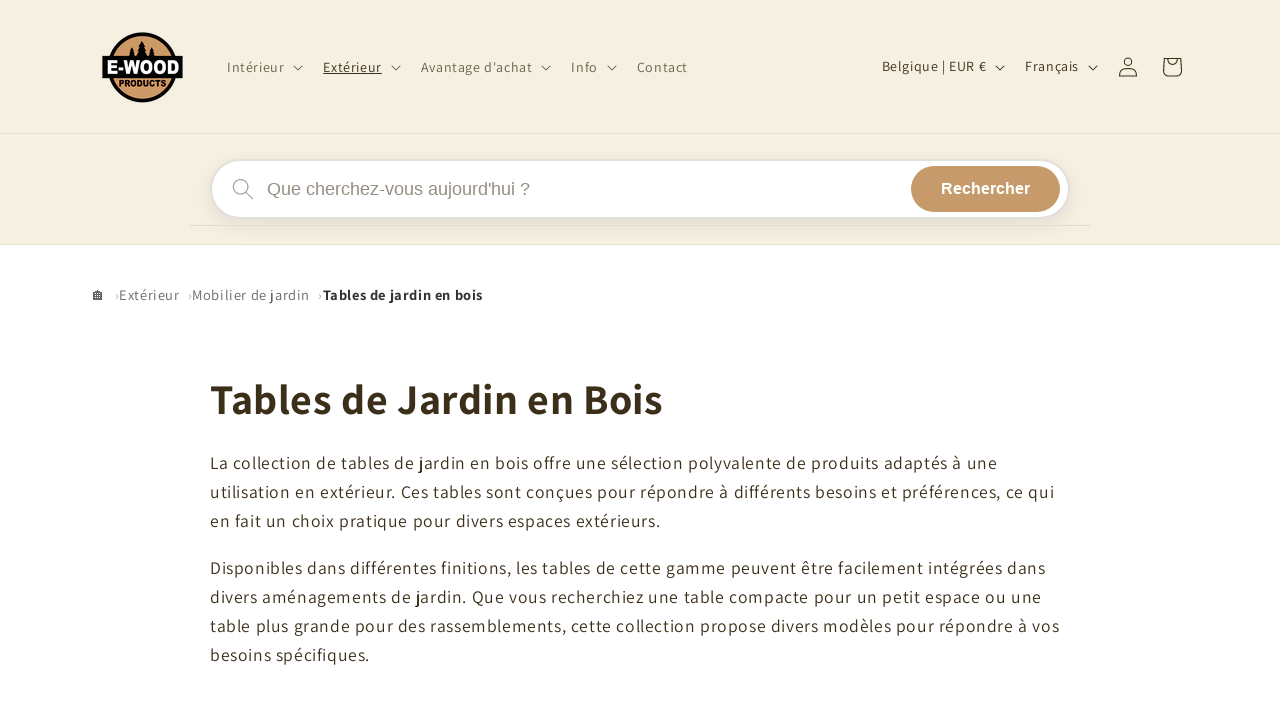

--- FILE ---
content_type: text/html; charset=utf-8
request_url: https://www.e-woodproducts.com/fr-be/collections/tables-de-jardin
body_size: 55936
content:
<!doctype html>
<html class="js" lang="fr">
  <head>
    <meta charset="utf-8">
    <meta http-equiv="X-UA-Compatible" content="IE=edge">
    <meta name="viewport" content="width=device-width,initial-scale=1">
    <meta name="theme-color" content="">

    <!-- Google site verification -->
    <meta name="google-site-verification" content="8yFrQhJoWlpsN5_h76C8vKXBAUJrWJouSpAkzV7chYg" />

    <!-- Preconnect voor performance -->
    <link rel="preconnect" href="https://cdn.shopify.com" crossorigin>
    <link rel="preconnect" href="https://fonts.shopifycdn.com" crossorigin>
    <link rel="preconnect" href="https://cdn.shopifycloud.com">

    <!-- Pandectes GDPR / cookie consent -->
    <script defer src="//www.e-woodproducts.com/cdn/shop/files/pandectes-rules.js?v=12636643394090513787"></script>

    <!-- Favicon --><!-- Canonical URL + noindex voor gefilterde collections + DoNotIndex tag -->
    
      <link rel="canonical" href="https://www.e-woodproducts.com/fr-be/collections/tables-de-jardin" />
    

    <!-- Betere title tag -->
    <title>
      
        Tables de jardin en bois | E-woodproducts
      
    </title>

 <!-- Betere meta description -->
<meta name="description" content="
  
    Vous recherchez une table de jardin en bois ? | Profitez des repas en plein air avec nos tables de jardin en bois élégantes et durables.
  
">

   

    <!-- Font preloads met crossorigin fix --><link rel="preload" as="font" href="//www.e-woodproducts.com/cdn/fonts/assistant/assistant_n4.9120912a469cad1cc292572851508ca49d12e768.woff2" type="font/woff2" crossorigin><link rel="preload" as="font" href="//www.e-woodproducts.com/cdn/fonts/assistant/assistant_n4.9120912a469cad1cc292572851508ca49d12e768.woff2" type="font/woff2" crossorigin><script>window.performance && window.performance.mark && window.performance.mark('shopify.content_for_header.start');</script><meta name="google-site-verification" content="3GdeJ2GRxGAHECV_5EXSHqHh85vS1CHzP_nfVCrRZ6o">
<meta id="shopify-digital-wallet" name="shopify-digital-wallet" content="/77046972750/digital_wallets/dialog">
<meta name="shopify-checkout-api-token" content="645b36f6f456d3b8e8c1c5581474b615">
<link rel="alternate" type="application/atom+xml" title="Feed" href="/fr-be/collections/tables-de-jardin.atom" />
<link rel="next" href="/fr-be/collections/tables-de-jardin?page=2">
<link rel="alternate" hreflang="x-default" href="https://www.e-woodproducts.com/nl-be/collections/tuintafels">
<link rel="alternate" hreflang="nl" href="https://www.e-woodproducts.com/nl-be/collections/tuintafels">
<link rel="alternate" hreflang="fr" href="https://www.e-woodproducts.com/fr-be/collections/tables-de-jardin">
<link rel="alternate" hreflang="fr-FR" href="https://www.e-woodproducts.com/fr-fr/collections/tables-de-jardin">
<link rel="alternate" hreflang="en-FR" href="https://www.e-woodproducts.com/en-fr/collections/wooden-garden-tables">
<link rel="alternate" hreflang="fr-MC" href="https://www.e-woodproducts.com/fr-fr/collections/tables-de-jardin">
<link rel="alternate" hreflang="en-MC" href="https://www.e-woodproducts.com/en-fr/collections/wooden-garden-tables">
<link rel="alternate" hreflang="de-DE" href="https://www.e-woodproducts.com/de-de/collections/gartentische">
<link rel="alternate" hreflang="en-DE" href="https://www.e-woodproducts.com/en-de/collections/wooden-garden-tables">
<link rel="alternate" hreflang="it-IT" href="https://www.e-woodproducts.com/it-it/collections/tavoli-da-giardino-in-legno">
<link rel="alternate" hreflang="en-IT" href="https://www.e-woodproducts.com/en-it/collections/wooden-garden-tables">
<link rel="alternate" hreflang="it-SM" href="https://www.e-woodproducts.com/it-it/collections/tavoli-da-giardino-in-legno">
<link rel="alternate" hreflang="en-SM" href="https://www.e-woodproducts.com/en-it/collections/wooden-garden-tables">
<link rel="alternate" hreflang="it-VA" href="https://www.e-woodproducts.com/it-it/collections/tavoli-da-giardino-in-legno">
<link rel="alternate" hreflang="en-VA" href="https://www.e-woodproducts.com/en-it/collections/wooden-garden-tables">
<link rel="alternate" hreflang="de-AT" href="https://www.e-woodproducts.com/de-at/collections/gartentische">
<link rel="alternate" hreflang="en-DK" href="https://www.e-woodproducts.com/en-dk/collections/wooden-garden-tables">
<link rel="alternate" hreflang="en-FI" href="https://www.e-woodproducts.com/en-fi/collections/wooden-garden-tables">
<link rel="alternate" hreflang="en-SE" href="https://www.e-woodproducts.com/en-se/collections/wooden-garden-tables">
<link rel="alternate" hreflang="en-GB" href="https://www.e-woodproducts.com/en-gb/collections/wooden-garden-tables">
<link rel="alternate" hreflang="es-ES" href="https://www.e-woodproducts.com/es-es/collections/tuintafels">
<link rel="alternate" hreflang="fr-LU" href="https://www.e-woodproducts.com/fr-lu/collections/tables-de-jardin">
<link rel="alternate" hreflang="nl-NL" href="https://www.e-woodproducts.com/collections/tuintafels">
<link rel="alternate" type="application/json+oembed" href="https://www.e-woodproducts.com/fr-be/collections/tables-de-jardin.oembed">
<script async="async" src="/checkouts/internal/preloads.js?locale=fr-BE"></script>
<script id="apple-pay-shop-capabilities" type="application/json">{"shopId":77046972750,"countryCode":"BE","currencyCode":"EUR","merchantCapabilities":["supports3DS"],"merchantId":"gid:\/\/shopify\/Shop\/77046972750","merchantName":"E-woodproducts","requiredBillingContactFields":["postalAddress","email","phone"],"requiredShippingContactFields":["postalAddress","email","phone"],"shippingType":"shipping","supportedNetworks":["visa","maestro","masterCard"],"total":{"type":"pending","label":"E-woodproducts","amount":"1.00"},"shopifyPaymentsEnabled":true,"supportsSubscriptions":true}</script>
<script id="shopify-features" type="application/json">{"accessToken":"645b36f6f456d3b8e8c1c5581474b615","betas":["rich-media-storefront-analytics"],"domain":"www.e-woodproducts.com","predictiveSearch":true,"shopId":77046972750,"locale":"fr"}</script>
<script>var Shopify = Shopify || {};
Shopify.shop = "8ae147-2.myshopify.com";
Shopify.locale = "fr";
Shopify.currency = {"active":"EUR","rate":"1.0"};
Shopify.country = "BE";
Shopify.theme = {"name":"KOPIE eer goed versie - POGING 2 aantallen","id":182745170254,"schema_name":"Dawn","schema_version":"15.4.1","theme_store_id":887,"role":"main"};
Shopify.theme.handle = "null";
Shopify.theme.style = {"id":null,"handle":null};
Shopify.cdnHost = "www.e-woodproducts.com/cdn";
Shopify.routes = Shopify.routes || {};
Shopify.routes.root = "/fr-be/";</script>
<script type="module">!function(o){(o.Shopify=o.Shopify||{}).modules=!0}(window);</script>
<script>!function(o){function n(){var o=[];function n(){o.push(Array.prototype.slice.apply(arguments))}return n.q=o,n}var t=o.Shopify=o.Shopify||{};t.loadFeatures=n(),t.autoloadFeatures=n()}(window);</script>
<script id="shop-js-analytics" type="application/json">{"pageType":"collection"}</script>
<script defer="defer" async type="module" src="//www.e-woodproducts.com/cdn/shopifycloud/shop-js/modules/v2/client.init-shop-cart-sync_BcDpqI9l.fr.esm.js"></script>
<script defer="defer" async type="module" src="//www.e-woodproducts.com/cdn/shopifycloud/shop-js/modules/v2/chunk.common_a1Rf5Dlz.esm.js"></script>
<script defer="defer" async type="module" src="//www.e-woodproducts.com/cdn/shopifycloud/shop-js/modules/v2/chunk.modal_Djra7sW9.esm.js"></script>
<script type="module">
  await import("//www.e-woodproducts.com/cdn/shopifycloud/shop-js/modules/v2/client.init-shop-cart-sync_BcDpqI9l.fr.esm.js");
await import("//www.e-woodproducts.com/cdn/shopifycloud/shop-js/modules/v2/chunk.common_a1Rf5Dlz.esm.js");
await import("//www.e-woodproducts.com/cdn/shopifycloud/shop-js/modules/v2/chunk.modal_Djra7sW9.esm.js");

  window.Shopify.SignInWithShop?.initShopCartSync?.({"fedCMEnabled":true,"windoidEnabled":true});

</script>
<script id="__st">var __st={"a":77046972750,"offset":3600,"reqid":"3f1b9675-768e-41a5-adce-9111ee6b1bc6-1769339465","pageurl":"www.e-woodproducts.com\/fr-be\/collections\/tables-de-jardin","u":"b80dc61fdf6f","p":"collection","rtyp":"collection","rid":605977936206};</script>
<script>window.ShopifyPaypalV4VisibilityTracking = true;</script>
<script id="captcha-bootstrap">!function(){'use strict';const t='contact',e='account',n='new_comment',o=[[t,t],['blogs',n],['comments',n],[t,'customer']],c=[[e,'customer_login'],[e,'guest_login'],[e,'recover_customer_password'],[e,'create_customer']],r=t=>t.map((([t,e])=>`form[action*='/${t}']:not([data-nocaptcha='true']) input[name='form_type'][value='${e}']`)).join(','),a=t=>()=>t?[...document.querySelectorAll(t)].map((t=>t.form)):[];function s(){const t=[...o],e=r(t);return a(e)}const i='password',u='form_key',d=['recaptcha-v3-token','g-recaptcha-response','h-captcha-response',i],f=()=>{try{return window.sessionStorage}catch{return}},m='__shopify_v',_=t=>t.elements[u];function p(t,e,n=!1){try{const o=window.sessionStorage,c=JSON.parse(o.getItem(e)),{data:r}=function(t){const{data:e,action:n}=t;return t[m]||n?{data:e,action:n}:{data:t,action:n}}(c);for(const[e,n]of Object.entries(r))t.elements[e]&&(t.elements[e].value=n);n&&o.removeItem(e)}catch(o){console.error('form repopulation failed',{error:o})}}const l='form_type',E='cptcha';function T(t){t.dataset[E]=!0}const w=window,h=w.document,L='Shopify',v='ce_forms',y='captcha';let A=!1;((t,e)=>{const n=(g='f06e6c50-85a8-45c8-87d0-21a2b65856fe',I='https://cdn.shopify.com/shopifycloud/storefront-forms-hcaptcha/ce_storefront_forms_captcha_hcaptcha.v1.5.2.iife.js',D={infoText:'Protégé par hCaptcha',privacyText:'Confidentialité',termsText:'Conditions'},(t,e,n)=>{const o=w[L][v],c=o.bindForm;if(c)return c(t,g,e,D).then(n);var r;o.q.push([[t,g,e,D],n]),r=I,A||(h.body.append(Object.assign(h.createElement('script'),{id:'captcha-provider',async:!0,src:r})),A=!0)});var g,I,D;w[L]=w[L]||{},w[L][v]=w[L][v]||{},w[L][v].q=[],w[L][y]=w[L][y]||{},w[L][y].protect=function(t,e){n(t,void 0,e),T(t)},Object.freeze(w[L][y]),function(t,e,n,w,h,L){const[v,y,A,g]=function(t,e,n){const i=e?o:[],u=t?c:[],d=[...i,...u],f=r(d),m=r(i),_=r(d.filter((([t,e])=>n.includes(e))));return[a(f),a(m),a(_),s()]}(w,h,L),I=t=>{const e=t.target;return e instanceof HTMLFormElement?e:e&&e.form},D=t=>v().includes(t);t.addEventListener('submit',(t=>{const e=I(t);if(!e)return;const n=D(e)&&!e.dataset.hcaptchaBound&&!e.dataset.recaptchaBound,o=_(e),c=g().includes(e)&&(!o||!o.value);(n||c)&&t.preventDefault(),c&&!n&&(function(t){try{if(!f())return;!function(t){const e=f();if(!e)return;const n=_(t);if(!n)return;const o=n.value;o&&e.removeItem(o)}(t);const e=Array.from(Array(32),(()=>Math.random().toString(36)[2])).join('');!function(t,e){_(t)||t.append(Object.assign(document.createElement('input'),{type:'hidden',name:u})),t.elements[u].value=e}(t,e),function(t,e){const n=f();if(!n)return;const o=[...t.querySelectorAll(`input[type='${i}']`)].map((({name:t})=>t)),c=[...d,...o],r={};for(const[a,s]of new FormData(t).entries())c.includes(a)||(r[a]=s);n.setItem(e,JSON.stringify({[m]:1,action:t.action,data:r}))}(t,e)}catch(e){console.error('failed to persist form',e)}}(e),e.submit())}));const S=(t,e)=>{t&&!t.dataset[E]&&(n(t,e.some((e=>e===t))),T(t))};for(const o of['focusin','change'])t.addEventListener(o,(t=>{const e=I(t);D(e)&&S(e,y())}));const B=e.get('form_key'),M=e.get(l),P=B&&M;t.addEventListener('DOMContentLoaded',(()=>{const t=y();if(P)for(const e of t)e.elements[l].value===M&&p(e,B);[...new Set([...A(),...v().filter((t=>'true'===t.dataset.shopifyCaptcha))])].forEach((e=>S(e,t)))}))}(h,new URLSearchParams(w.location.search),n,t,e,['guest_login'])})(!0,!0)}();</script>
<script integrity="sha256-4kQ18oKyAcykRKYeNunJcIwy7WH5gtpwJnB7kiuLZ1E=" data-source-attribution="shopify.loadfeatures" defer="defer" src="//www.e-woodproducts.com/cdn/shopifycloud/storefront/assets/storefront/load_feature-a0a9edcb.js" crossorigin="anonymous"></script>
<script data-source-attribution="shopify.dynamic_checkout.dynamic.init">var Shopify=Shopify||{};Shopify.PaymentButton=Shopify.PaymentButton||{isStorefrontPortableWallets:!0,init:function(){window.Shopify.PaymentButton.init=function(){};var t=document.createElement("script");t.src="https://www.e-woodproducts.com/cdn/shopifycloud/portable-wallets/latest/portable-wallets.fr.js",t.type="module",document.head.appendChild(t)}};
</script>
<script data-source-attribution="shopify.dynamic_checkout.buyer_consent">
  function portableWalletsHideBuyerConsent(e){var t=document.getElementById("shopify-buyer-consent"),n=document.getElementById("shopify-subscription-policy-button");t&&n&&(t.classList.add("hidden"),t.setAttribute("aria-hidden","true"),n.removeEventListener("click",e))}function portableWalletsShowBuyerConsent(e){var t=document.getElementById("shopify-buyer-consent"),n=document.getElementById("shopify-subscription-policy-button");t&&n&&(t.classList.remove("hidden"),t.removeAttribute("aria-hidden"),n.addEventListener("click",e))}window.Shopify?.PaymentButton&&(window.Shopify.PaymentButton.hideBuyerConsent=portableWalletsHideBuyerConsent,window.Shopify.PaymentButton.showBuyerConsent=portableWalletsShowBuyerConsent);
</script>
<script data-source-attribution="shopify.dynamic_checkout.cart.bootstrap">document.addEventListener("DOMContentLoaded",(function(){function t(){return document.querySelector("shopify-accelerated-checkout-cart, shopify-accelerated-checkout")}if(t())Shopify.PaymentButton.init();else{new MutationObserver((function(e,n){t()&&(Shopify.PaymentButton.init(),n.disconnect())})).observe(document.body,{childList:!0,subtree:!0})}}));
</script>
<link id="shopify-accelerated-checkout-styles" rel="stylesheet" media="screen" href="https://www.e-woodproducts.com/cdn/shopifycloud/portable-wallets/latest/accelerated-checkout-backwards-compat.css" crossorigin="anonymous">
<style id="shopify-accelerated-checkout-cart">
        #shopify-buyer-consent {
  margin-top: 1em;
  display: inline-block;
  width: 100%;
}

#shopify-buyer-consent.hidden {
  display: none;
}

#shopify-subscription-policy-button {
  background: none;
  border: none;
  padding: 0;
  text-decoration: underline;
  font-size: inherit;
  cursor: pointer;
}

#shopify-subscription-policy-button::before {
  box-shadow: none;
}

      </style>
<script id="sections-script" data-sections="header" defer="defer" src="//www.e-woodproducts.com/cdn/shop/t/50/compiled_assets/scripts.js?v=29592"></script>
<script>window.performance && window.performance.mark && window.performance.mark('shopify.content_for_header.end');</script>

   


<!-- ESSENTIËLE DAWN SCRIPTS - NIET VERWIJDEREN! -->
<script src="//www.e-woodproducts.com/cdn/shop/t/50/assets/constants.js?v=132983761750457495441768496455" defer="defer"></script>
<script src="//www.e-woodproducts.com/cdn/shop/t/50/assets/pubsub.js?v=25310214064522200911768496528" defer="defer"></script>
<script src="//www.e-woodproducts.com/cdn/shop/t/50/assets/global.js?v=7301445359237545521768496463" defer="defer"></script>
<script src="//www.e-woodproducts.com/cdn/shop/t/50/assets/details-disclosure.js?v=13653116266235556501768496459" defer="defer"></script>
<script src="//www.e-woodproducts.com/cdn/shop/t/50/assets/details-modal.js?v=25581673532751508451768496460" defer="defer"></script>
<script src="//www.e-woodproducts.com/cdn/shop/t/50/assets/search-form.js?v=133129549252120666541768496534" defer="defer"></script><script src="//www.e-woodproducts.com/cdn/shop/t/50/assets/animations.js?v=88693664871331136111768496421" defer="defer"></script><script type="application/ld+json">
{
  "@context": "https://schema.org",
  "@type": "BreadcrumbList",
  "itemListElement": [
    {
      "@type": "ListItem",
      "position": 1,
      "name": "Home",
      "item": "https://www.e-woodproducts.com"
    },{
      "@type": "ListItem",
      "position": 2,
      "name": "Tables de jardin en bois",
      "item": "https://www.e-woodproducts.com/fr-be/collections/tables-de-jardin"
    }]
}
</script>

    <!-- Judge.me reviews ondersteuning -->
    <script defer>
      window.addEventListener('jdgm.doneSetup', () => {
        // Hier kan Judge.me eventuele extra initialisatie doen
        // Je oude fixes kunnen hier indien nog nodig
      });
    </script>

    <style data-shopify>
      @font-face {
  font-family: Assistant;
  font-weight: 400;
  font-style: normal;
  font-display: swap;
  src: url("//www.e-woodproducts.com/cdn/fonts/assistant/assistant_n4.9120912a469cad1cc292572851508ca49d12e768.woff2") format("woff2"),
       url("//www.e-woodproducts.com/cdn/fonts/assistant/assistant_n4.6e9875ce64e0fefcd3f4446b7ec9036b3ddd2985.woff") format("woff");
}

      @font-face {
  font-family: Assistant;
  font-weight: 700;
  font-style: normal;
  font-display: swap;
  src: url("//www.e-woodproducts.com/cdn/fonts/assistant/assistant_n7.bf44452348ec8b8efa3aa3068825305886b1c83c.woff2") format("woff2"),
       url("//www.e-woodproducts.com/cdn/fonts/assistant/assistant_n7.0c887fee83f6b3bda822f1150b912c72da0f7b64.woff") format("woff");
}

      
      
      @font-face {
  font-family: Assistant;
  font-weight: 400;
  font-style: normal;
  font-display: swap;
  src: url("//www.e-woodproducts.com/cdn/fonts/assistant/assistant_n4.9120912a469cad1cc292572851508ca49d12e768.woff2") format("woff2"),
       url("//www.e-woodproducts.com/cdn/fonts/assistant/assistant_n4.6e9875ce64e0fefcd3f4446b7ec9036b3ddd2985.woff") format("woff");
}


      
        
        
          :root,
        
        .color-scheme-1 {
          --color-background: 255,255,255;
          
            --gradient-background: #ffffff;
          

          

          --color-foreground: 60,47,26;
          --color-background-contrast: 191,191,191;
          --color-shadow: 153,116,77;
          --color-button: 206,151,102;
          --color-button-text: 255,255,255;
          --color-secondary-button: 255,255,255;
          --color-secondary-button-text: 181,125,77;
          --color-link: 181,125,77;
          --color-badge-foreground: 60,47,26;
          --color-badge-background: 255,255,255;
          --color-badge-border: 60,47,26;
          --payment-terms-background-color: rgb(255 255 255);
        }
      
        
        
        .color-scheme-2 {
          --color-background: 243,243,243;
          
            --gradient-background: #f3f3f3;
          

          

          --color-foreground: 18,18,18;
          --color-background-contrast: 179,179,179;
          --color-shadow: 18,18,18;
          --color-button: 18,18,18;
          --color-button-text: 243,243,243;
          --color-secondary-button: 243,243,243;
          --color-secondary-button-text: 18,18,18;
          --color-link: 18,18,18;
          --color-badge-foreground: 18,18,18;
          --color-badge-background: 243,243,243;
          --color-badge-border: 18,18,18;
          --payment-terms-background-color: rgb(243 243 243);
        }
      
        
        
        .color-scheme-3 {
          --color-background: 245,240,225;
          
            --gradient-background: #f5f0e1;
          

          

          --color-foreground: 60,47,26;
          --color-background-contrast: 213,192,129;
          --color-shadow: 181,125,77;
          --color-button: 206,151,102;
          --color-button-text: 255,255,255;
          --color-secondary-button: 245,240,225;
          --color-secondary-button-text: 181,125,77;
          --color-link: 181,125,77;
          --color-badge-foreground: 60,47,26;
          --color-badge-background: 245,240,225;
          --color-badge-border: 60,47,26;
          --payment-terms-background-color: rgb(245 240 225);
        }
      
        
        
        .color-scheme-4 {
          --color-background: 18,18,18;
          
            --gradient-background: #121212;
          

          

          --color-foreground: 255,255,255;
          --color-background-contrast: 146,146,146;
          --color-shadow: 18,18,18;
          --color-button: 255,255,255;
          --color-button-text: 18,18,18;
          --color-secondary-button: 18,18,18;
          --color-secondary-button-text: 255,255,255;
          --color-link: 255,255,255;
          --color-badge-foreground: 255,255,255;
          --color-badge-background: 18,18,18;
          --color-badge-border: 255,255,255;
          --payment-terms-background-color: rgb(18 18 18);
        }
      
        
        
        .color-scheme-5 {
          --color-background: 51,79,180;
          
            --gradient-background: #334fb4;
          

          

          --color-foreground: 255,255,255;
          --color-background-contrast: 23,35,81;
          --color-shadow: 18,18,18;
          --color-button: 255,255,255;
          --color-button-text: 51,79,180;
          --color-secondary-button: 51,79,180;
          --color-secondary-button-text: 255,255,255;
          --color-link: 255,255,255;
          --color-badge-foreground: 255,255,255;
          --color-badge-background: 51,79,180;
          --color-badge-border: 255,255,255;
          --payment-terms-background-color: rgb(51 79 180);
        }
      
        
        
        .color-scheme-e76f04e9-3078-40a3-bcc2-7129c0379619 {
          --color-background: 255,255,255;
          
            --gradient-background: #ffffff;
          

          

          --color-foreground: 60,47,26;
          --color-background-contrast: 191,191,191;
          --color-shadow: 153,116,77;
          --color-button: 206,151,102;
          --color-button-text: 255,255,255;
          --color-secondary-button: 255,255,255;
          --color-secondary-button-text: 181,125,77;
          --color-link: 181,125,77;
          --color-badge-foreground: 60,47,26;
          --color-badge-background: 255,255,255;
          --color-badge-border: 60,47,26;
          --payment-terms-background-color: rgb(255 255 255);
        }
      
        
        
        .color-scheme-70e7e6d6-e388-4b55-976c-d36a87e09e43 {
          --color-background: 206,151,102;
          
            --gradient-background: #ce9766;
          

          

          --color-foreground: 60,47,26;
          --color-background-contrast: 137,88,44;
          --color-shadow: 153,116,77;
          --color-button: 206,151,102;
          --color-button-text: 255,255,255;
          --color-secondary-button: 206,151,102;
          --color-secondary-button-text: 181,125,77;
          --color-link: 181,125,77;
          --color-badge-foreground: 60,47,26;
          --color-badge-background: 206,151,102;
          --color-badge-border: 60,47,26;
          --payment-terms-background-color: rgb(206 151 102);
        }
      

      body, .color-scheme-1, .color-scheme-2, .color-scheme-3, .color-scheme-4, .color-scheme-5, .color-scheme-e76f04e9-3078-40a3-bcc2-7129c0379619, .color-scheme-70e7e6d6-e388-4b55-976c-d36a87e09e43 {
        color: rgba(var(--color-foreground), 0.75);
        background-color: rgb(var(--color-background));
      }

      :root {
        --font-body-family: Assistant, sans-serif;
        --font-body-style: normal;
        --font-body-weight: 400;
        --font-body-weight-bold: 700;

        --font-heading-family: Assistant, sans-serif;
        --font-heading-style: normal;
        --font-heading-weight: 400;

        --font-body-scale: 1.0;
        --font-heading-scale: 1.0;

        --media-padding: px;
        --media-border-opacity: 0.05;
        --media-border-width: 1px;
        --media-radius: 0px;
        --media-shadow-opacity: 0.0;
        --media-shadow-horizontal-offset: 0px;
        --media-shadow-vertical-offset: 4px;
        --media-shadow-blur-radius: 5px;
        --media-shadow-visible: 0;

        --page-width: 120rem;
        --page-width-margin: 0rem;

        --product-card-image-padding: 0.0rem;
        --product-card-corner-radius: 0.0rem;
        --product-card-text-alignment: left;
        --product-card-border-width: 0.0rem;
        --product-card-border-opacity: 0.1;
        --product-card-shadow-opacity: 0.0;
        --product-card-shadow-visible: 0;
        --product-card-shadow-horizontal-offset: 0.0rem;
        --product-card-shadow-vertical-offset: 0.4rem;
        --product-card-shadow-blur-radius: 0.5rem;

        --collection-card-image-padding: 0.0rem;
        --collection-card-corner-radius: 0.0rem;
        --collection-card-text-alignment: left;
        --collection-card-border-width: 0.0rem;
        --collection-card-border-opacity: 0.1;
        --collection-card-shadow-opacity: 0.0;
        --collection-card-shadow-visible: 0;
        --collection-card-shadow-horizontal-offset: 0.0rem;
        --collection-card-shadow-vertical-offset: 0.4rem;
        --collection-card-shadow-blur-radius: 0.5rem;

        --blog-card-image-padding: 0.0rem;
        --blog-card-corner-radius: 0.0rem;
        --blog-card-text-alignment: left;
        --blog-card-border-width: 0.0rem;
        --blog-card-border-opacity: 0.1;
        --blog-card-shadow-opacity: 0.0;
        --blog-card-shadow-visible: 0;
        --blog-card-shadow-horizontal-offset: 0.0rem;
        --blog-card-shadow-vertical-offset: 0.4rem;
        --blog-card-shadow-blur-radius: 0.5rem;

        --badge-corner-radius: 4.0rem;

        --popup-border-width: 1px;
        --popup-border-opacity: 0.1;
        --popup-corner-radius: 0px;
        --popup-shadow-opacity: 0.05;
        --popup-shadow-horizontal-offset: 0px;
        --popup-shadow-vertical-offset: 4px;
        --popup-shadow-blur-radius: 5px;

        --drawer-border-width: 1px;
        --drawer-border-opacity: 0.1;
        --drawer-shadow-opacity: 0.0;
        --drawer-shadow-horizontal-offset: 0px;
        --drawer-shadow-vertical-offset: 4px;
        --drawer-shadow-blur-radius: 5px;

        --spacing-sections-desktop: 0px;
        --spacing-sections-mobile: 0px;

        --grid-desktop-vertical-spacing: 8px;
        --grid-desktop-horizontal-spacing: 8px;
        --grid-mobile-vertical-spacing: 4px;
        --grid-mobile-horizontal-spacing: 4px;

        --text-boxes-border-opacity: 0.1;
        --text-boxes-border-width: 0px;
        --text-boxes-radius: 0px;
        --text-boxes-shadow-opacity: 0.0;
        --text-boxes-shadow-visible: 0;
        --text-boxes-shadow-horizontal-offset: 0px;
        --text-boxes-shadow-vertical-offset: 4px;
        --text-boxes-shadow-blur-radius: 5px;

        --buttons-radius: 0px;
        --buttons-radius-outset: 0px;
        --buttons-border-width: 1px;
        --buttons-border-opacity: 1.0;
        --buttons-shadow-opacity: 0.0;
        --buttons-shadow-visible: 0;
        --buttons-shadow-horizontal-offset: 0px;
        --buttons-shadow-vertical-offset: 4px;
        --buttons-shadow-blur-radius: 5px;
        --buttons-border-offset: 0px;

        --inputs-radius: 0px;
        --inputs-border-width: 1px;
        --inputs-border-opacity: 0.55;
        --inputs-shadow-opacity: 0.0;
        --inputs-shadow-horizontal-offset: 0px;
        --inputs-margin-offset: 0px;
        --inputs-shadow-vertical-offset: 4px;
        --inputs-shadow-blur-radius: 5px;
        --inputs-radius-outset: 0px;

        --variant-pills-radius: 40px;
        --variant-pills-border-width: 1px;
        --variant-pills-border-opacity: 0.55;
        --variant-pills-shadow-opacity: 0.0;
        --variant-pills-shadow-horizontal-offset: 0px;
        --variant-pills-shadow-vertical-offset: 4px;
        --variant-pills-shadow-blur-radius: 5px;
      }

      *,
      *::before,
      *::after {
        box-sizing: inherit;
      }

      html {
        box-sizing: border-box;
        font-size: calc(var(--font-body-scale) * 62.5%);
        height: 100%;
      }

      body {
        display: grid;
        grid-template-rows: auto auto 1fr min-content;
        grid-template-columns: 100%;
        min-height: 100%;
        margin: 0;
        font-size: 1.5rem;
        letter-spacing: 0.06rem;
        line-height: calc(1 + 0.8 / var(--font-body-scale));
        font-family: var(--font-body-family);
        font-style: var(--font-body-style);
        font-weight: var(--font-body-weight);
      }

      @media screen and (min-width: 750px) {
        body {
          font-size: 1.6rem;
        }
      }


/* === FOOTER NEW CLS FIX - EXACT HEIGHTS === */




.shopify-section[id*="footer_new"] {
  min-height: 1400px !important;   /* desktop: neem je hoogste gemeten hoogte + marge */
  contain: layout;                 /* vertel browser: layout binnen deze sectie verandert niet meer */
  will-change: height, transform;  /* optimalisatie hint */
}

@media screen and (max-width: 989px) {
  .shopify-section[id*="footer_new"] {
    min-height: 1600px !important;
  }
}

@media screen and (max-width: 749px) {
  .shopify-section[id*="footer_new"] {
    min-height: 3000px !important;  /* mobiel: tel alle gestapelde kolommen + banners */
  }
}



    </style>

    <link href="//www.e-woodproducts.com/cdn/shop/t/50/assets/base.css?v=53587784530517518601769337402" rel="stylesheet" type="text/css" media="all" />

    <link rel="stylesheet" href="//www.e-woodproducts.com/cdn/shop/t/50/assets/component-cart-items.css?v=13033300910818915211768496429" media="print" onload="this.media='all'"><link href="//www.e-woodproducts.com/cdn/shop/t/50/assets/component-localization-form.css?v=170315343355214948141768496440" rel="stylesheet" type="text/css" media="all" />
      <script src="//www.e-woodproducts.com/cdn/shop/t/50/assets/localization-form.js?v=144176611646395275351768496518" defer="defer"></script><link rel="stylesheet" href="//www.e-woodproducts.com/cdn/shop/t/50/assets/component-predictive-search.css?v=118923337488134913561768496446" media="print" onload="this.media='all'"><script>
      if (Shopify.designMode) {
        document.documentElement.classList.add('shopify-design-mode');
      }
    </script>
  <!-- BEGIN app block: shopify://apps/pandectes-gdpr/blocks/banner/58c0baa2-6cc1-480c-9ea6-38d6d559556a -->
  
    
      <!-- TCF is active, scripts are loaded above -->
      
        <script>
          if (!window.PandectesRulesSettings) {
            window.PandectesRulesSettings = {"store":{"id":77046972750,"adminMode":false,"headless":false,"storefrontRootDomain":"","checkoutRootDomain":"","storefrontAccessToken":""},"banner":{"revokableTrigger":false,"cookiesBlockedByDefault":"7","hybridStrict":false,"isActive":true},"geolocation":{"brOnly":false,"caOnly":false,"chOnly":false,"euOnly":false,"jpOnly":false,"thOnly":false,"zaOnly":false,"canadaOnly":false,"canadaLaw25":false,"canadaPipeda":false,"globalVisibility":true},"blocker":{"isActive":false,"googleConsentMode":{"isActive":true,"id":"","analyticsId":"","adStorageCategory":4,"analyticsStorageCategory":2,"functionalityStorageCategory":1,"personalizationStorageCategory":1,"securityStorageCategory":0,"customEvent":false,"redactData":true,"urlPassthrough":false,"dataLayerProperty":"dataLayer"},"facebookPixel":{"isActive":false,"id":"","ldu":false},"microsoft":{},"clarity":{},"rakuten":{"isActive":false,"cmp":false,"ccpa":false},"gpcIsActive":false,"defaultBlocked":7,"patterns":{"whiteList":[],"blackList":{"1":[],"2":[],"4":[],"8":[]},"iframesWhiteList":[],"iframesBlackList":{"1":[],"2":[],"4":[],"8":[]},"beaconsWhiteList":[],"beaconsBlackList":{"1":[],"2":[],"4":[],"8":[]}}}};
            const rulesScript = document.createElement('script');
            window.PandectesRulesSettings.auto = true;
            rulesScript.src = "https://cdn.shopify.com/extensions/019bed03-b206-7ab3-9c8b-20b884e5903f/gdpr-243/assets/pandectes-rules.js";
            const firstChild = document.head.firstChild;
            document.head.insertBefore(rulesScript, firstChild);
          }
        </script>
      
      <script>
        
          window.PandectesSettings = {"store":{"id":77046972750,"plan":"plus","theme":"Zeer goed versie - Peter 9/1/2026","primaryLocale":"nl","adminMode":false,"headless":false,"storefrontRootDomain":"","checkoutRootDomain":"","storefrontAccessToken":""},"tsPublished":1768127313,"declaration":{"showPurpose":false,"showProvider":false,"declIntroText":"We gebruiken cookies om de functionaliteit van de website te optimaliseren, de prestaties te analyseren en u een gepersonaliseerde ervaring te bieden. Sommige cookies zijn essentieel om de website goed te laten werken en correct te laten functioneren. Die cookies kunnen niet worden uitgeschakeld. In dit venster kunt u uw voorkeur voor cookies beheren.","showDateGenerated":true},"language":{"unpublished":[],"languageMode":"Multilingual","fallbackLanguage":"nl","languageDetection":"browser","languagesSupported":["fr","de"]},"texts":{"managed":{"headerText":{"de":"Wir respektieren deine Privatsphäre","fr":"Nous respectons votre vie privée","nl":"Wij respecteren uw privacy"},"consentText":{"de":"Diese Website verwendet Cookies, um Ihnen das beste Erlebnis zu bieten.","fr":"Ce site utilise des cookies pour vous garantir la meilleure expérience.","nl":"Deze website maakt gebruik van cookies om u de beste ervaring te bieden."},"linkText":{"de":"Mehr erfahren","fr":"Apprendre encore plus","nl":"Kom meer te weten"},"imprintText":{"de":"Impressum","fr":"Imprimer","nl":"Afdruk"},"googleLinkText":{"de":"Googles Datenschutzbestimmungen","fr":"Conditions de confidentialité de Google","nl":"Privacyvoorwaarden van Google"},"allowButtonText":{"de":"Annehmen","fr":"J'accepte","nl":"Aanvaarden"},"denyButtonText":{"de":"Ablehnen","fr":"Déclin","nl":"Afwijzen"},"dismissButtonText":{"de":"Okay","fr":"D'accord","nl":"OK"},"leaveSiteButtonText":{"de":"Diese Seite verlassen","fr":"Quitter ce site","nl":"Verlaat deze site"},"preferencesButtonText":{"de":"Einstellungen","fr":"Préférences","nl":"Voorkeuren"},"cookiePolicyText":{"de":"Cookie-Richtlinie","fr":"Politique de cookies","nl":"Cookie beleid"},"preferencesPopupTitleText":{"de":"Einwilligungseinstellungen verwalten","fr":"Gérer les préférences de consentement","nl":"Toestemmingsvoorkeuren beheren"},"preferencesPopupIntroText":{"de":"Wir verwenden Cookies, um die Funktionalität der Website zu optimieren, die Leistung zu analysieren und Ihnen ein personalisiertes Erlebnis zu bieten. Einige Cookies sind für den ordnungsgemäßen Betrieb der Website unerlässlich. Diese Cookies können nicht deaktiviert werden. In diesem Fenster können Sie Ihre Präferenzen für Cookies verwalten.","fr":"Nous utilisons des cookies pour optimiser les fonctionnalités du site Web, analyser les performances et vous offrir une expérience personnalisée. Certains cookies sont indispensables au bon fonctionnement et au bon fonctionnement du site. Ces cookies ne peuvent pas être désactivés. Dans cette fenêtre, vous pouvez gérer votre préférence de cookies.","nl":"We gebruiken cookies om de functionaliteit van de website te optimaliseren, de prestaties te analyseren en u een gepersonaliseerde ervaring te bieden. Sommige cookies zijn essentieel om de website correct te laten werken en functioneren. Die cookies kunnen niet worden uitgeschakeld. In dit venster kunt u uw voorkeur voor cookies beheren."},"preferencesPopupSaveButtonText":{"de":"Auswahl speichern","fr":"Enregistrer les préférences","nl":"Voorkeuren opslaan"},"preferencesPopupCloseButtonText":{"de":"Schließen","fr":"proche","nl":"Sluiten"},"preferencesPopupAcceptAllButtonText":{"de":"Alles Akzeptieren","fr":"Accepter tout","nl":"Accepteer alles"},"preferencesPopupRejectAllButtonText":{"de":"Alles ablehnen","fr":"Tout rejeter","nl":"Alles afwijzen"},"cookiesDetailsText":{"de":"Cookie-Details","fr":"Détails des cookies","nl":"Cookiegegevens"},"preferencesPopupAlwaysAllowedText":{"de":"Immer erlaubt","fr":"Toujours activé","nl":"altijd toegestaan"},"accessSectionParagraphText":{"de":"Sie haben das Recht, jederzeit auf Ihre Daten zuzugreifen.","fr":"Vous avez le droit de pouvoir accéder à vos données à tout moment.","nl":"U heeft te allen tijde het recht om uw gegevens in te zien."},"accessSectionTitleText":{"de":"Datenübertragbarkeit","fr":"Portabilité des données","nl":"Gegevensportabiliteit"},"accessSectionAccountInfoActionText":{"de":"persönliche Daten","fr":"Données personnelles","nl":"Persoonlijke gegevens"},"accessSectionDownloadReportActionText":{"de":"Alle Daten anfordern","fr":"Tout télécharger","nl":"Download alles"},"accessSectionGDPRRequestsActionText":{"de":"Anfragen betroffener Personen","fr":"Demandes des personnes concernées","nl":"Verzoeken van betrokkenen"},"accessSectionOrdersRecordsActionText":{"de":"Aufträge","fr":"Ordres","nl":"Bestellingen"},"rectificationSectionParagraphText":{"de":"Sie haben das Recht, die Aktualisierung Ihrer Daten zu verlangen, wann immer Sie dies für angemessen halten.","fr":"Vous avez le droit de demander la mise à jour de vos données chaque fois que vous le jugez approprié.","nl":"U hebt het recht om te vragen dat uw gegevens worden bijgewerkt wanneer u dat nodig acht."},"rectificationSectionTitleText":{"de":"Datenberichtigung","fr":"Rectification des données","nl":"Gegevens rectificatie"},"rectificationCommentPlaceholder":{"de":"Beschreiben Sie, was Sie aktualisieren möchten","fr":"Décrivez ce que vous souhaitez mettre à jour","nl":"Beschrijf wat u wilt bijwerken"},"rectificationCommentValidationError":{"de":"Kommentar ist erforderlich","fr":"Un commentaire est requis","nl":"Commentaar is verplicht"},"rectificationSectionEditAccountActionText":{"de":"Aktualisierung anfordern","fr":"Demander une mise à jour","nl":"Vraag een update aan"},"erasureSectionTitleText":{"de":"Recht auf Löschung","fr":"Droit à l'oubli","nl":"Recht om vergeten te worden"},"erasureSectionParagraphText":{"de":"Sie haben das Recht, die Löschung aller Ihrer Daten zu verlangen. Danach können Sie nicht mehr auf Ihr Konto zugreifen.","fr":"Vous avez le droit de demander que toutes vos données soient effacées. Après cela, vous ne pourrez plus accéder à votre compte.","nl":"U heeft het recht om al uw gegevens te laten wissen. Daarna heeft u geen toegang meer tot uw account."},"erasureSectionRequestDeletionActionText":{"de":"Löschung personenbezogener Daten anfordern","fr":"Demander la suppression des données personnelles","nl":"Verzoek om verwijdering van persoonlijke gegevens"},"consentDate":{"de":"Zustimmungsdatum","fr":"Date de consentement","nl":"Toestemmingsdatum"},"consentId":{"de":"Einwilligungs-ID","fr":"ID de consentement","nl":"Toestemmings-ID"},"consentSectionChangeConsentActionText":{"de":"Einwilligungspräferenz ändern","fr":"Modifier la préférence de consentement","nl":"Wijzig de toestemmingsvoorkeur"},"consentSectionConsentedText":{"de":"Sie haben der Cookie-Richtlinie dieser Website zugestimmt am","fr":"Vous avez consenti à la politique de cookies de ce site Web sur","nl":"U heeft ingestemd met het cookiebeleid van deze website op:"},"consentSectionNoConsentText":{"de":"Sie haben der Cookie-Richtlinie dieser Website nicht zugestimmt.","fr":"Vous n'avez pas consenti à la politique de cookies de ce site Web.","nl":"U heeft niet ingestemd met het cookiebeleid van deze website."},"consentSectionTitleText":{"de":"Ihre Cookie-Einwilligung","fr":"Votre consentement aux cookies","nl":"Uw toestemming voor cookies"},"consentStatus":{"de":"Einwilligungspräferenz","fr":"Préférence de consentement","nl":"Toestemmingsvoorkeur"},"confirmationFailureMessage":{"de":"Ihre Anfrage wurde nicht bestätigt. Bitte versuchen Sie es erneut und wenn das Problem weiterhin besteht, wenden Sie sich an den Ladenbesitzer, um Hilfe zu erhalten","fr":"Votre demande n'a pas été vérifiée. Veuillez réessayer et si le problème persiste, contactez le propriétaire du magasin pour obtenir de l'aide","nl":"Uw verzoek is niet geverifieerd. Probeer het opnieuw en als het probleem aanhoudt, neem dan contact op met de winkeleigenaar voor hulp"},"confirmationFailureTitle":{"de":"Ein Problem ist aufgetreten","fr":"Un problème est survenu","nl":"Er is een probleem opgetreden"},"confirmationSuccessMessage":{"de":"Wir werden uns in Kürze zu Ihrem Anliegen bei Ihnen melden.","fr":"Nous reviendrons rapidement vers vous quant à votre demande.","nl":"We zullen spoedig contact met u opnemen over uw verzoek."},"confirmationSuccessTitle":{"de":"Ihre Anfrage wurde bestätigt","fr":"Votre demande est vérifiée","nl":"Uw verzoek is geverifieerd"},"guestsSupportEmailFailureMessage":{"de":"Ihre Anfrage wurde nicht übermittelt. Bitte versuchen Sie es erneut und wenn das Problem weiterhin besteht, wenden Sie sich an den Shop-Inhaber, um Hilfe zu erhalten.","fr":"Votre demande n'a pas été soumise. Veuillez réessayer et si le problème persiste, contactez le propriétaire du magasin pour obtenir de l'aide.","nl":"Uw verzoek is niet ingediend. Probeer het opnieuw en als het probleem aanhoudt, neem dan contact op met de winkeleigenaar voor hulp."},"guestsSupportEmailFailureTitle":{"de":"Ein Problem ist aufgetreten","fr":"Un problème est survenu","nl":"Er is een probleem opgetreden"},"guestsSupportEmailPlaceholder":{"de":"E-Mail-Addresse","fr":"Adresse e-mail","nl":"E-mailadres"},"guestsSupportEmailSuccessMessage":{"de":"Wenn Sie als Kunde dieses Shops registriert sind, erhalten Sie in Kürze eine E-Mail mit Anweisungen zum weiteren Vorgehen.","fr":"Si vous êtes inscrit en tant que client de ce magasin, vous recevrez bientôt un e-mail avec des instructions sur la marche à suivre.","nl":"Als je bent geregistreerd als klant van deze winkel, ontvang je binnenkort een e-mail met instructies over hoe je verder kunt gaan."},"guestsSupportEmailSuccessTitle":{"de":"Vielen Dank für die Anfrage","fr":"Merci pour votre requête","nl":"dankjewel voor je aanvraag"},"guestsSupportEmailValidationError":{"de":"Email ist ungültig","fr":"L'email n'est pas valide","nl":"E-mail is niet geldig"},"guestsSupportInfoText":{"de":"Bitte loggen Sie sich mit Ihrem Kundenkonto ein, um fortzufahren.","fr":"Veuillez vous connecter avec votre compte client pour continuer.","nl":"Log in met uw klantaccount om verder te gaan."},"submitButton":{"de":"einreichen","fr":"Soumettre","nl":"Indienen"},"submittingButton":{"de":"Senden...","fr":"Soumission...","nl":"Verzenden..."},"cancelButton":{"de":"Abbrechen","fr":"Annuler","nl":"Annuleren"},"declIntroText":{"de":"Wir verwenden Cookies, um die Funktionalität der Website zu optimieren, die Leistung zu analysieren und Ihnen ein personalisiertes Erlebnis zu bieten. Einige Cookies sind für den ordnungsgemäßen Betrieb der Website unerlässlich. Diese Cookies können nicht deaktiviert werden. In diesem Fenster können Sie Ihre Präferenzen für Cookies verwalten.","fr":"Nous utilisons des cookies pour optimiser les fonctionnalités du site Web, analyser les performances et vous offrir une expérience personnalisée. Certains cookies sont indispensables au bon fonctionnement et au bon fonctionnement du site Web. Ces cookies ne peuvent pas être désactivés. Dans cette fenêtre, vous pouvez gérer vos préférences en matière de cookies.","nl":"We gebruiken cookies om de functionaliteit van de website te optimaliseren, de prestaties te analyseren en u een gepersonaliseerde ervaring te bieden. Sommige cookies zijn essentieel om de website goed te laten werken en correct te laten functioneren. Die cookies kunnen niet worden uitgeschakeld. In dit venster kunt u uw voorkeur voor cookies beheren."},"declName":{"de":"Name","fr":"Nom","nl":"Naam"},"declPurpose":{"de":"Zweck","fr":"But","nl":"Doel"},"declType":{"de":"Typ","fr":"Type","nl":"Type"},"declRetention":{"de":"Speicherdauer","fr":"Rétention","nl":"Behoud"},"declProvider":{"de":"Anbieter","fr":"Fournisseur","nl":"Aanbieder"},"declFirstParty":{"de":"Erstanbieter","fr":"Première partie","nl":"Directe"},"declThirdParty":{"de":"Drittanbieter","fr":"Tierce partie","nl":"Derde partij"},"declSeconds":{"de":"Sekunden","fr":"secondes","nl":"seconden"},"declMinutes":{"de":"Minuten","fr":"minutes","nl":"minuten"},"declHours":{"de":"Std.","fr":"heures","nl":"uur"},"declDays":{"de":"Tage","fr":"jours","nl":"dagen"},"declWeeks":{"de":"Woche(n)","fr":"semaine(s)","nl":"week(en)"},"declMonths":{"de":"Monate","fr":"mois","nl":"maanden"},"declYears":{"de":"Jahre","fr":"années","nl":"jaren"},"declSession":{"de":"Sitzung","fr":"Session","nl":"Sessie"},"declDomain":{"de":"Domain","fr":"Domaine","nl":"Domein"},"declPath":{"de":"Weg","fr":"Chemin","nl":"Pad"}},"categories":{"strictlyNecessaryCookiesTitleText":{"de":"Unbedingt erforderlich","fr":"Cookies strictement nécessaires","nl":"Strikt noodzakelijke cookies"},"strictlyNecessaryCookiesDescriptionText":{"de":"Diese Cookies sind unerlässlich, damit Sie sich auf der Website bewegen und ihre Funktionen nutzen können, z. B. den Zugriff auf sichere Bereiche der Website. Ohne diese Cookies kann die Website nicht richtig funktionieren.","fr":"Ces cookies sont essentiels pour vous permettre de vous déplacer sur le site Web et d'utiliser ses fonctionnalités, telles que l'accès aux zones sécurisées du site Web. Le site Web ne peut pas fonctionner correctement sans ces cookies.","nl":"Deze cookies zijn essentieel om u in staat te stellen door de website te navigeren en de functies ervan te gebruiken, zoals toegang tot beveiligde delen van de website. Zonder deze cookies kan de website niet goed functioneren."},"functionalityCookiesTitleText":{"de":"Funktionale Cookies","fr":"Cookies fonctionnels","nl":"Functionele cookies"},"functionalityCookiesDescriptionText":{"de":"Diese Cookies ermöglichen es der Website, verbesserte Funktionalität und Personalisierung bereitzustellen. Sie können von uns oder von Drittanbietern gesetzt werden, deren Dienste wir auf unseren Seiten hinzugefügt haben. Wenn Sie diese Cookies nicht zulassen, funktionieren einige oder alle dieser Dienste möglicherweise nicht richtig.","fr":"Ces cookies permettent au site de fournir des fonctionnalités et une personnalisation améliorées. Ils peuvent être définis par nous ou par des fournisseurs tiers dont nous avons ajouté les services à nos pages. Si vous n'autorisez pas ces cookies, certains ou tous ces services peuvent ne pas fonctionner correctement.","nl":"Deze cookies stellen de site in staat om verbeterde functionaliteit en personalisatie te bieden. Ze kunnen worden ingesteld door ons of door externe providers wiens diensten we aan onze pagina's hebben toegevoegd. Als u deze cookies niet toestaat, werken sommige of al deze diensten mogelijk niet correct."},"performanceCookiesTitleText":{"de":"Performance-Cookies","fr":"Cookies de performances","nl":"Prestatiecookies"},"performanceCookiesDescriptionText":{"de":"Diese Cookies ermöglichen es uns, die Leistung unserer Website zu überwachen und zu verbessern. Sie ermöglichen es uns beispielsweise, Besuche zu zählen, Verkehrsquellen zu identifizieren und zu sehen, welche Teile der Website am beliebtesten sind.","fr":"Ces cookies nous permettent de surveiller et d'améliorer les performances de notre site Web. Par exemple, ils nous permettent de compter les visites, d'identifier les sources de trafic et de voir quelles parties du site sont les plus populaires.","nl":"Deze cookies stellen ons in staat om de prestaties van onze website te monitoren en te verbeteren. Ze stellen ons bijvoorbeeld in staat om bezoeken te tellen, verkeersbronnen te identificeren en te zien welke delen van de site het populairst zijn."},"targetingCookiesTitleText":{"de":"Targeting-Cookies","fr":"Ciblage des cookies","nl":"Targeting-cookies"},"targetingCookiesDescriptionText":{"de":"Diese Cookies können von unseren Werbepartnern über unsere Website gesetzt werden. Sie können von diesen Unternehmen verwendet werden, um ein Profil Ihrer Interessen zu erstellen und Ihnen relevante Werbung auf anderen Websites anzuzeigen. Sie speichern keine direkten personenbezogenen Daten, sondern basieren auf der eindeutigen Identifizierung Ihres Browsers und Ihres Internetgeräts. Wenn Sie diese Cookies nicht zulassen, erleben Sie weniger zielgerichtete Werbung.","fr":"Ces cookies peuvent être installés via notre site par nos partenaires publicitaires. Ils peuvent être utilisés par ces sociétés pour établir un profil de vos intérêts et vous montrer des publicités pertinentes sur d'autres sites. Ils ne stockent pas directement d'informations personnelles, mais sont basés sur l'identification unique de votre navigateur et de votre appareil Internet. Si vous n'autorisez pas ces cookies, vous bénéficierez d'une publicité moins ciblée.","nl":"Deze cookies kunnen via onze site worden geplaatst door onze advertentiepartners. Ze kunnen door die bedrijven worden gebruikt om een profiel van uw interesses op te bouwen en u relevante advertenties op andere sites te tonen. Ze slaan geen directe persoonlijke informatie op, maar zijn gebaseerd op de unieke identificatie van uw browser en internetapparaat. Als je deze cookies niet toestaat, krijg je minder gerichte advertenties te zien."},"unclassifiedCookiesTitleText":{"de":"Unklassifizierte Cookies","fr":"Cookies non classés","nl":"Niet-geclassificeerde cookies"},"unclassifiedCookiesDescriptionText":{"de":"Unklassifizierte Cookies sind Cookies, die wir gerade zusammen mit den Anbietern einzelner Cookies klassifizieren.","fr":"Les cookies non classés sont des cookies que nous sommes en train de classer avec les fournisseurs de cookies individuels.","nl":"Niet-geclassificeerde cookies zijn cookies die we aan het classificeren zijn, samen met de aanbieders van individuele cookies."}},"auto":{}},"library":{"previewMode":false,"fadeInTimeout":0,"defaultBlocked":7,"showLink":true,"showImprintLink":false,"showGoogleLink":false,"enabled":true,"cookie":{"expiryDays":365,"secure":true,"domain":""},"dismissOnScroll":false,"dismissOnWindowClick":false,"dismissOnTimeout":false,"palette":{"popup":{"background":"#EFEFEF","backgroundForCalculations":{"a":1,"b":239,"g":239,"r":239},"text":"#404040"},"button":{"background":"transparent","backgroundForCalculations":{"a":1,"b":255,"g":255,"r":255},"text":"#8EC760","textForCalculation":{"a":1,"b":96,"g":199,"r":142},"border":"#8EC760"}},"content":{"href":"https://www.e-woodproducts.com/pages/privacy-beleid-van-e-products-europe-bv","imprintHref":"/","close":"&#10005;","target":"_blank","logo":"<img class=\"cc-banner-logo\" style=\"max-height: 40px;\" src=\"https://8ae147-2.myshopify.com/cdn/shop/files/pandectes-banner-logo.png\" alt=\"Cookie banner\" />"},"window":"<div role=\"dialog\" aria-label=\"{{header}}\" aria-describedby=\"cookieconsent:desc\" id=\"pandectes-banner\" class=\"cc-window-wrapper cc-overlay-wrapper\"><div class=\"pd-cookie-banner-window cc-window {{classes}}\">{{children}}</div></div>","compliance":{"custom":"<div class=\"cc-compliance cc-highlight\">{{preferences}}{{allow}}</div>"},"type":"custom","layouts":{"basic":"{{logo}}{{messagelink}}{{compliance}}"},"position":"overlay","theme":"wired","revokable":true,"animateRevokable":false,"revokableReset":false,"revokableLogoUrl":"https://8ae147-2.myshopify.com/cdn/shop/files/pandectes-reopen-logo.png","revokablePlacement":"bottom-right","revokableMarginHorizontal":10,"revokableMarginVertical":10,"static":false,"autoAttach":true,"hasTransition":false,"blacklistPage":[""],"elements":{"close":"<button aria-label=\"Sluiten\" type=\"button\" class=\"cc-close\">{{close}}</button>","dismiss":"<button type=\"button\" class=\"cc-btn cc-btn-decision cc-dismiss\">{{dismiss}}</button>","allow":"<button type=\"button\" class=\"cc-btn cc-btn-decision cc-allow\">{{allow}}</button>","deny":"<button type=\"button\" class=\"cc-btn cc-btn-decision cc-deny\">{{deny}}</button>","preferences":"<button type=\"button\" class=\"cc-btn cc-settings\" aria-controls=\"pd-cp-preferences\" onclick=\"Pandectes.fn.openPreferences()\">{{preferences}}</button>"}},"geolocation":{"brOnly":false,"caOnly":false,"chOnly":false,"euOnly":false,"jpOnly":false,"thOnly":false,"zaOnly":false,"canadaOnly":false,"canadaLaw25":false,"canadaPipeda":false,"globalVisibility":true},"dsr":{"guestsSupport":false,"accessSectionDownloadReportAuto":false},"banner":{"resetTs":1709217671,"extraCss":"        .cc-banner-logo {max-width: 24em!important;}    @media(min-width: 768px) {.cc-window.cc-floating{max-width: 24em!important;width: 24em!important;}}    .cc-message, .pd-cookie-banner-window .cc-header, .cc-logo {text-align: left}    .cc-window-wrapper{z-index: 2147483647;-webkit-transition: opacity 1s ease;  transition: opacity 1s ease;}    .cc-window{z-index: 2147483647;font-family: inherit;}    .pd-cookie-banner-window .cc-header{font-family: inherit;}    .pd-cp-ui{font-family: inherit; background-color: #EFEFEF;color:#404040;}    button.pd-cp-btn, a.pd-cp-btn{}    input + .pd-cp-preferences-slider{background-color: rgba(64, 64, 64, 0.3)}    .pd-cp-scrolling-section::-webkit-scrollbar{background-color: rgba(64, 64, 64, 0.3)}    input:checked + .pd-cp-preferences-slider{background-color: rgba(64, 64, 64, 1)}    .pd-cp-scrolling-section::-webkit-scrollbar-thumb {background-color: rgba(64, 64, 64, 1)}    .pd-cp-ui-close{color:#404040;}    .pd-cp-preferences-slider:before{background-color: #EFEFEF}    .pd-cp-title:before {border-color: #404040!important}    .pd-cp-preferences-slider{background-color:#404040}    .pd-cp-toggle{color:#404040!important}    @media(max-width:699px) {.pd-cp-ui-close-top svg {fill: #404040}}    .pd-cp-toggle:hover,.pd-cp-toggle:visited,.pd-cp-toggle:active{color:#404040!important}    .pd-cookie-banner-window {box-shadow: 0 0 18px rgb(0 0 0 / 20%);}  .cc-banner-logo {  width: 40px !important;  height: 40px !important;}","customJavascript":{},"showPoweredBy":false,"logoHeight":40,"revokableTrigger":false,"hybridStrict":false,"cookiesBlockedByDefault":"7","isActive":true,"implicitSavePreferences":true,"cookieIcon":false,"blockBots":false,"showCookiesDetails":true,"hasTransition":false,"blockingPage":false,"showOnlyLandingPage":false,"leaveSiteUrl":"https://www.google.com","linkRespectStoreLang":true},"cookies":{"0":[{"name":"localization","type":"http","domain":"www.e-woodproducts.com","path":"/en","provider":"Shopify","firstParty":true,"retention":"1 year(s)","session":false,"expires":1,"unit":"declYears","purpose":{"de":"Lokalisierung von Shopify-Shops","fr":"Localisation de boutique Shopify","nl":"Shopify-winkellokalisatie"}},{"name":"secure_customer_sig","type":"http","domain":"www.e-woodproducts.com","path":"/","provider":"Shopify","firstParty":true,"retention":"1 year(s)","session":false,"expires":1,"unit":"declYears","purpose":{"de":"Wird im Zusammenhang mit dem Kundenlogin verwendet.","fr":"Utilisé en relation avec la connexion client.","nl":"Gebruikt in verband met klantenlogin."}},{"name":"cart_currency","type":"http","domain":"www.e-woodproducts.com","path":"/","provider":"Shopify","firstParty":true,"retention":"2 ","session":false,"expires":2,"unit":"declSession","purpose":{"de":"Das Cookie ist für die sichere Checkout- und Zahlungsfunktion auf der Website erforderlich. Diese Funktion wird von shopify.com bereitgestellt.","fr":"Le cookie est nécessaire pour la fonction de paiement et de paiement sécurisé sur le site Web. Cette fonction est fournie par shopify.com.","nl":"De cookie is nodig voor de veilige betaal- en betaalfunctie op de website. Deze functie wordt geleverd door shopify.com."}},{"name":"_tracking_consent","type":"http","domain":".e-woodproducts.com","path":"/","provider":"Shopify","firstParty":false,"retention":"1 year(s)","session":false,"expires":1,"unit":"declYears","purpose":{"de":"Tracking-Einstellungen.","fr":"Préférences de suivi.","nl":"Voorkeuren volgen."}},{"name":"_cmp_a","type":"http","domain":".e-woodproducts.com","path":"/","provider":"Shopify","firstParty":false,"retention":"1 day(s)","session":false,"expires":1,"unit":"declDays","purpose":{"de":"Wird zum Verwalten der Datenschutzeinstellungen des Kunden verwendet.","fr":"Utilisé pour gérer les paramètres de confidentialité des clients.","nl":"Wordt gebruikt voor het beheren van de privacy-instellingen van klanten."}},{"name":"cart","type":"http","domain":"www.e-woodproducts.com","path":"/","provider":"Shopify","firstParty":true,"retention":"2 ","session":false,"expires":2,"unit":"declSession","purpose":{"de":"Notwendig für die Warenkorbfunktion auf der Website.","fr":"Nécessaire pour la fonctionnalité de panier d'achat sur le site Web.","nl":"Noodzakelijk voor de winkelwagenfunctionaliteit op de website."}},{"name":"keep_alive","type":"http","domain":"www.e-woodproducts.com","path":"/","provider":"Shopify","firstParty":true,"retention":"30 minute(s)","session":false,"expires":30,"unit":"declMinutes","purpose":{"de":"Wird im Zusammenhang mit der Käuferlokalisierung verwendet.","fr":"Utilisé en relation avec la localisation de l'acheteur.","nl":"Gebruikt in verband met lokalisatie van kopers."}},{"name":"cart_sig","type":"http","domain":"www.e-woodproducts.com","path":"/","provider":"Shopify","firstParty":true,"retention":"2 ","session":false,"expires":2,"unit":"declSession","purpose":{"de":"Shopify-Analysen.","fr":"Analyses Shopify.","nl":"Shopify-analyses."}},{"name":"cart_ts","type":"http","domain":"www.e-woodproducts.com","path":"/","provider":"Shopify","firstParty":true,"retention":"2 ","session":false,"expires":2,"unit":"declSession","purpose":{"de":"Wird im Zusammenhang mit der Kasse verwendet.","fr":"Utilisé en relation avec le paiement.","nl":"Gebruikt in verband met afrekenen."}},{"name":"_secure_session_id","type":"http","domain":"www.e-woodproducts.com","path":"/","provider":"Shopify","firstParty":true,"retention":"1 month(s)","session":false,"expires":1,"unit":"declMonths","purpose":{"nl":"Gebruikt in verband met navigatie door een winkelpui."}},{"name":"wpm-domain-test","type":"http","domain":"com","path":"/","provider":"Shopify","firstParty":false,"retention":"Session","session":true,"expires":1,"unit":"declSeconds","purpose":{"de":"Wird verwendet, um den Web Pixel Manager von Shopify mit der Domäne zu testen und sicherzustellen, dass alles richtig funktioniert.","fr":"Utilisé pour tester Web Pixel Manager de Shopify avec le domaine pour s&#39;assurer que tout fonctionne correctement.","nl":"Wordt gebruikt om de opslag van parameters te testen over producten die aan het winkelwagentje zijn toegevoegd of de betalingsvaluta"}}],"1":[{"name":"_pinterest_ct_ua","type":"http","domain":".ct.pinterest.com","path":"/","provider":"Pinterest","firstParty":false,"retention":"1 year(s)","session":false,"expires":1,"unit":"declYears","purpose":{"de":"Wird verwendet, um Aktionen seitenübergreifend zu gruppieren.","fr":"Utilisé pour regrouper des actions sur plusieurs pages.","nl":"Wordt gebruikt om acties over pagina&#39;s te groeperen."}}],"2":[{"name":"__cf_bm","type":"http","domain":".wishlist.scriptengine.net","path":"/","provider":"CloudFlare","firstParty":false,"retention":"30 minute(s)","session":false,"expires":30,"unit":"declMinutes","purpose":{"de":"Wird verwendet, um eingehenden Datenverkehr zu verwalten, der den mit Bots verbundenen Kriterien entspricht.","fr":"Utilisé pour gérer le trafic entrant qui correspond aux critères associés aux bots.","nl":"Gebruikt om inkomend verkeer te beheren dat overeenkomt met criteria die aan bots zijn gekoppeld."}},{"name":"_shopify_y","type":"http","domain":".e-woodproducts.com","path":"/","provider":"Shopify","firstParty":false,"retention":"1 year(s)","session":false,"expires":1,"unit":"declYears","purpose":{"de":"Shopify-Analysen.","fr":"Analyses Shopify.","nl":"Shopify-analyses."}},{"name":"_shopify_s","type":"http","domain":"www.e-woodproducts.com","path":"/","provider":"Shopify","firstParty":true,"retention":"30 minute(s)","session":false,"expires":30,"unit":"declMinutes","purpose":{"de":"Shopify-Analysen.","fr":"Analyses Shopify.","nl":"Shopify-analyses."}},{"name":"_shopify_sa_t","type":"http","domain":"www.e-woodproducts.com","path":"/","provider":"Shopify","firstParty":true,"retention":"30 minute(s)","session":false,"expires":30,"unit":"declMinutes","purpose":{"de":"Shopify-Analysen in Bezug auf Marketing und Empfehlungen.","fr":"Analyses Shopify relatives au marketing et aux références.","nl":"Shopify-analyses met betrekking tot marketing en verwijzingen."}},{"name":"_shopify_sa_p","type":"http","domain":"www.e-woodproducts.com","path":"/","provider":"Shopify","firstParty":true,"retention":"30 minute(s)","session":false,"expires":30,"unit":"declMinutes","purpose":{"de":"Shopify-Analysen in Bezug auf Marketing und Empfehlungen.","fr":"Analyses Shopify relatives au marketing et aux références.","nl":"Shopify-analyses met betrekking tot marketing en verwijzingen."}},{"name":"_orig_referrer","type":"http","domain":".e-woodproducts.com","path":"/","provider":"Shopify","firstParty":false,"retention":"2 ","session":false,"expires":2,"unit":"declSession","purpose":{"de":"Verfolgt Zielseiten.","fr":"Suit les pages de destination.","nl":"Volgt bestemmingspagina's."}},{"name":"_landing_page","type":"http","domain":".e-woodproducts.com","path":"/","provider":"Shopify","firstParty":false,"retention":"2 ","session":false,"expires":2,"unit":"declSession","purpose":{"de":"Verfolgt Zielseiten.","fr":"Suit les pages de destination.","nl":"Volgt bestemmingspagina's."}},{"name":"_shopify_s","type":"http","domain":".e-woodproducts.com","path":"/","provider":"Shopify","firstParty":false,"retention":"30 minute(s)","session":false,"expires":30,"unit":"declMinutes","purpose":{"de":"Shopify-Analysen.","fr":"Analyses Shopify.","nl":"Shopify-analyses."}},{"name":"_shopify_sa_t","type":"http","domain":".e-woodproducts.com","path":"/","provider":"Shopify","firstParty":false,"retention":"30 minute(s)","session":false,"expires":30,"unit":"declMinutes","purpose":{"de":"Shopify-Analysen in Bezug auf Marketing und Empfehlungen.","fr":"Analyses Shopify relatives au marketing et aux références.","nl":"Shopify-analyses met betrekking tot marketing en verwijzingen."}},{"name":"_shopify_sa_p","type":"http","domain":".e-woodproducts.com","path":"/","provider":"Shopify","firstParty":false,"retention":"30 minute(s)","session":false,"expires":30,"unit":"declMinutes","purpose":{"de":"Shopify-Analysen in Bezug auf Marketing und Empfehlungen.","fr":"Analyses Shopify relatives au marketing et aux références.","nl":"Shopify-analyses met betrekking tot marketing en verwijzingen."}},{"name":"_ga","type":"http","domain":".e-woodproducts.com","path":"/","provider":"Google","firstParty":false,"retention":"1 year(s)","session":false,"expires":1,"unit":"declYears","purpose":{"de":"Cookie wird von Google Analytics mit unbekannter Funktionalität gesetzt","fr":"Le cookie est défini par Google Analytics avec une fonctionnalité inconnue","nl":"Cookie is ingesteld door Google Analytics met onbekende functionaliteit"}},{"name":"_shopify_s","type":"http","domain":"com","path":"/","provider":"Shopify","firstParty":false,"retention":"Session","session":true,"expires":1,"unit":"declSeconds","purpose":{"de":"Shopify-Analysen.","fr":"Analyses Shopify.","nl":"Shopify-analyses."}},{"name":"_ga_KKTEBJZJHJ","type":"http","domain":".e-woodproducts.com","path":"/","provider":"Google","firstParty":false,"retention":"1 year(s)","session":false,"expires":1,"unit":"declYears","purpose":{"nl":""}},{"name":"_ga_EGP9SQP153","type":"http","domain":".e-woodproducts.com","path":"/","provider":"Google","firstParty":false,"retention":"1 year(s)","session":false,"expires":1,"unit":"declYears","purpose":{"nl":""}},{"name":"_ga_R620QNBS94","type":"http","domain":".e-woodproducts.com","path":"/","provider":"Google","firstParty":false,"retention":"1 year(s)","session":false,"expires":1,"unit":"declYears","purpose":{"nl":""}}],"4":[{"name":"_gcl_au","type":"http","domain":".e-woodproducts.com","path":"/","provider":"Google","firstParty":false,"retention":"3 month(s)","session":false,"expires":3,"unit":"declMonths","purpose":{"de":"Cookie wird von Google Tag Manager platziert, um Conversions zu verfolgen.","fr":"Le cookie est placé par Google Tag Manager pour suivre les conversions.","nl":"Cookie wordt geplaatst door Google Tag Manager om conversies bij te houden."}},{"name":"_fbp","type":"http","domain":".e-woodproducts.com","path":"/","provider":"Facebook","firstParty":false,"retention":"3 month(s)","session":false,"expires":3,"unit":"declMonths","purpose":{"de":"Cookie wird von Facebook platziert, um Besuche auf Websites zu verfolgen.","fr":"Le cookie est placé par Facebook pour suivre les visites sur les sites Web.","nl":"Cookie wordt door Facebook geplaatst om bezoeken aan websites bij te houden."}},{"name":"_pin_unauth","type":"http","domain":".e-woodproducts.com","path":"/","provider":"Pinterest","firstParty":false,"retention":"1 year(s)","session":false,"expires":1,"unit":"declYears","purpose":{"de":"Wird verwendet, um Aktionen für Benutzer zu gruppieren, die von Pinterest nicht identifiziert werden können.","fr":"Utilisé pour regrouper les actions des utilisateurs qui ne peuvent pas être identifiés par Pinterest.","nl":"Wordt gebruikt om acties te groeperen voor gebruikers die niet kunnen worden geïdentificeerd door Pinterest."}},{"name":"_ttp","type":"http","domain":".tiktok.com","path":"/","provider":"TikTok","firstParty":false,"retention":"1 year(s)","session":false,"expires":1,"unit":"declYears","purpose":{"de":"Um die Leistung Ihrer Werbekampagnen zu messen und zu verbessern und das Benutzererlebnis (einschließlich Anzeigen) auf TikTok zu personalisieren.","fr":"Pour mesurer et améliorer les performances de vos campagnes publicitaires et personnaliser l&#39;expérience utilisateur (y compris les publicités) sur TikTok.","nl":"Om de prestaties van uw advertentiecampagnes te meten en te verbeteren en om de gebruikerservaring (inclusief advertenties) op TikTok te personaliseren."}},{"name":"_tt_enable_cookie","type":"http","domain":".e-woodproducts.com","path":"/","provider":"TikTok","firstParty":false,"retention":"1 year(s)","session":false,"expires":1,"unit":"declYears","purpose":{"de":"Wird zur Identifizierung eines Besuchers verwendet.","fr":"Utilisé pour identifier un visiteur.","nl":"Wordt gebruikt om een bezoeker te identificeren."}},{"name":"_ttp","type":"http","domain":".e-woodproducts.com","path":"/","provider":"TikTok","firstParty":false,"retention":"1 year(s)","session":false,"expires":1,"unit":"declYears","purpose":{"de":"Um die Leistung Ihrer Werbekampagnen zu messen und zu verbessern und das Benutzererlebnis (einschließlich Anzeigen) auf TikTok zu personalisieren.","fr":"Pour mesurer et améliorer les performances de vos campagnes publicitaires et personnaliser l&#39;expérience utilisateur (y compris les publicités) sur TikTok.","nl":"Om de prestaties van uw advertentiecampagnes te meten en te verbeteren en om de gebruikerservaring (inclusief advertenties) op TikTok te personaliseren."}},{"name":"wpm-domain-test","type":"http","domain":"www.e-woodproducts.com","path":"/","provider":"Shopify","firstParty":true,"retention":"Session","session":true,"expires":1,"unit":"declSeconds","purpose":{"de":"Wird verwendet, um den Web Pixel Manager von Shopify mit der Domäne zu testen und sicherzustellen, dass alles richtig funktioniert.","fr":"Utilisé pour tester Web Pixel Manager de Shopify avec le domaine pour s&#39;assurer que tout fonctionne correctement.","nl":"Wordt gebruikt om de opslag van parameters te testen over producten die aan het winkelwagentje zijn toegevoegd of de betalingsvaluta"}},{"name":"IDE","type":"http","domain":".doubleclick.net","path":"/","provider":"Google","firstParty":false,"retention":"1 year(s)","session":false,"expires":1,"unit":"declYears","purpose":{"de":"Um die Aktionen der Besucher zu messen, nachdem sie sich durch eine Anzeige geklickt haben. Verfällt nach 1 Jahr.","fr":"Pour mesurer les actions des visiteurs après avoir cliqué sur une publicité. Expire après 1 an.","nl":"Om de acties van bezoekers te meten nadat ze vanuit een advertentie hebben doorgeklikt. Vervalt na 1 jaar."}},{"name":"wpm-domain-test","type":"http","domain":"e-woodproducts.com","path":"/","provider":"Shopify","firstParty":false,"retention":"Session","session":true,"expires":1,"unit":"declSeconds","purpose":{"de":"Wird verwendet, um den Web Pixel Manager von Shopify mit der Domäne zu testen und sicherzustellen, dass alles richtig funktioniert.","fr":"Utilisé pour tester Web Pixel Manager de Shopify avec le domaine pour s&#39;assurer que tout fonctionne correctement.","nl":"Wordt gebruikt om de opslag van parameters te testen over producten die aan het winkelwagentje zijn toegevoegd of de betalingsvaluta"}},{"name":"ar_debug","type":"http","domain":".pinterest.com","path":"/","provider":"Teads","firstParty":false,"retention":"1 year(s)","session":false,"expires":1,"unit":"declYears","purpose":{"de":"Prüft, ob ein technisches Debugger-Cookie vorhanden ist.","fr":"Vérifie si un cookie de débogueur technique est présent.","nl":""}}],"8":[{"name":"WISHLIST_TOTAL","type":"http","domain":"www.e-woodproducts.com","path":"/","provider":"Unknown","firstParty":true,"retention":"1 month(s)","session":false,"expires":1,"unit":"declMonths","purpose":{"nl":""}},{"name":"WISHLIST_PRODUCTS_IDS","type":"http","domain":"www.e-woodproducts.com","path":"/","provider":"Unknown","firstParty":true,"retention":"1 month(s)","session":false,"expires":1,"unit":"declMonths","purpose":{"nl":""}},{"name":"WISHLIST_PRODUCTS_IDS_SET","type":"http","domain":"www.e-woodproducts.com","path":"/","provider":"Unknown","firstParty":true,"retention":"1 month(s)","session":false,"expires":1,"unit":"declMonths","purpose":{"nl":""}},{"name":"WISHLIST_UUID","type":"http","domain":"www.e-woodproducts.com","path":"/","provider":"Unknown","firstParty":true,"retention":"1 month(s)","session":false,"expires":1,"unit":"declMonths","purpose":{"nl":""}},{"name":"WISHLIST_IP_ADDRESS","type":"http","domain":"www.e-woodproducts.com","path":"/","provider":"Unknown","firstParty":true,"retention":"1 month(s)","session":false,"expires":1,"unit":"declMonths","purpose":{"nl":""}},{"name":"cookiecookie","type":"http","domain":"www.e-woodproducts.com","path":"/","provider":"Unknown","firstParty":true,"retention":"Session","session":true,"expires":1,"unit":"declSeconds","purpose":{"nl":""}}]},"blocker":{"isActive":false,"googleConsentMode":{"id":"","analyticsId":"","isActive":true,"adStorageCategory":4,"analyticsStorageCategory":2,"personalizationStorageCategory":1,"functionalityStorageCategory":1,"customEvent":false,"securityStorageCategory":0,"redactData":true,"urlPassthrough":false,"dataLayerProperty":"dataLayer"},"facebookPixel":{"id":"","isActive":false,"ldu":false},"microsoft":{},"rakuten":{"isActive":false,"cmp":false,"ccpa":false},"gpcIsActive":false,"clarity":{},"defaultBlocked":7,"patterns":{"whiteList":[],"blackList":{"1":[],"2":[],"4":[],"8":[]},"iframesWhiteList":[],"iframesBlackList":{"1":[],"2":[],"4":[],"8":[]},"beaconsWhiteList":[],"beaconsBlackList":{"1":[],"2":[],"4":[],"8":[]}}}};
        
        window.addEventListener('DOMContentLoaded', function(){
          const script = document.createElement('script');
          
            script.src = "https://cdn.shopify.com/extensions/019bed03-b206-7ab3-9c8b-20b884e5903f/gdpr-243/assets/pandectes-core.js";
          
          script.defer = true;
          document.body.appendChild(script);
        })
      </script>
    
  


<!-- END app block --><!-- BEGIN app block: shopify://apps/sitemap-noindex-pro-seo/blocks/app-embed/4d815e2c-5af0-46ba-8301-d0f9cf660031 -->
<!-- END app block --><meta property="og:image" content="https://cdn.shopify.com/s/files/1/0770/4697/2750/files/ewood-logo-500_23480c7e-12ba-4e10-ab6e-9c274df584c7.png?height=628&pad_color=ffffff&v=1739457341&width=1200" />
<meta property="og:image:secure_url" content="https://cdn.shopify.com/s/files/1/0770/4697/2750/files/ewood-logo-500_23480c7e-12ba-4e10-ab6e-9c274df584c7.png?height=628&pad_color=ffffff&v=1739457341&width=1200" />
<meta property="og:image:width" content="1200" />
<meta property="og:image:height" content="628" />
<link href="https://monorail-edge.shopifysvc.com" rel="dns-prefetch">
<script>(function(){if ("sendBeacon" in navigator && "performance" in window) {try {var session_token_from_headers = performance.getEntriesByType('navigation')[0].serverTiming.find(x => x.name == '_s').description;} catch {var session_token_from_headers = undefined;}var session_cookie_matches = document.cookie.match(/_shopify_s=([^;]*)/);var session_token_from_cookie = session_cookie_matches && session_cookie_matches.length === 2 ? session_cookie_matches[1] : "";var session_token = session_token_from_headers || session_token_from_cookie || "";function handle_abandonment_event(e) {var entries = performance.getEntries().filter(function(entry) {return /monorail-edge.shopifysvc.com/.test(entry.name);});if (!window.abandonment_tracked && entries.length === 0) {window.abandonment_tracked = true;var currentMs = Date.now();var navigation_start = performance.timing.navigationStart;var payload = {shop_id: 77046972750,url: window.location.href,navigation_start,duration: currentMs - navigation_start,session_token,page_type: "collection"};window.navigator.sendBeacon("https://monorail-edge.shopifysvc.com/v1/produce", JSON.stringify({schema_id: "online_store_buyer_site_abandonment/1.1",payload: payload,metadata: {event_created_at_ms: currentMs,event_sent_at_ms: currentMs}}));}}window.addEventListener('pagehide', handle_abandonment_event);}}());</script>
<script id="web-pixels-manager-setup">(function e(e,d,r,n,o){if(void 0===o&&(o={}),!Boolean(null===(a=null===(i=window.Shopify)||void 0===i?void 0:i.analytics)||void 0===a?void 0:a.replayQueue)){var i,a;window.Shopify=window.Shopify||{};var t=window.Shopify;t.analytics=t.analytics||{};var s=t.analytics;s.replayQueue=[],s.publish=function(e,d,r){return s.replayQueue.push([e,d,r]),!0};try{self.performance.mark("wpm:start")}catch(e){}var l=function(){var e={modern:/Edge?\/(1{2}[4-9]|1[2-9]\d|[2-9]\d{2}|\d{4,})\.\d+(\.\d+|)|Firefox\/(1{2}[4-9]|1[2-9]\d|[2-9]\d{2}|\d{4,})\.\d+(\.\d+|)|Chrom(ium|e)\/(9{2}|\d{3,})\.\d+(\.\d+|)|(Maci|X1{2}).+ Version\/(15\.\d+|(1[6-9]|[2-9]\d|\d{3,})\.\d+)([,.]\d+|)( \(\w+\)|)( Mobile\/\w+|) Safari\/|Chrome.+OPR\/(9{2}|\d{3,})\.\d+\.\d+|(CPU[ +]OS|iPhone[ +]OS|CPU[ +]iPhone|CPU IPhone OS|CPU iPad OS)[ +]+(15[._]\d+|(1[6-9]|[2-9]\d|\d{3,})[._]\d+)([._]\d+|)|Android:?[ /-](13[3-9]|1[4-9]\d|[2-9]\d{2}|\d{4,})(\.\d+|)(\.\d+|)|Android.+Firefox\/(13[5-9]|1[4-9]\d|[2-9]\d{2}|\d{4,})\.\d+(\.\d+|)|Android.+Chrom(ium|e)\/(13[3-9]|1[4-9]\d|[2-9]\d{2}|\d{4,})\.\d+(\.\d+|)|SamsungBrowser\/([2-9]\d|\d{3,})\.\d+/,legacy:/Edge?\/(1[6-9]|[2-9]\d|\d{3,})\.\d+(\.\d+|)|Firefox\/(5[4-9]|[6-9]\d|\d{3,})\.\d+(\.\d+|)|Chrom(ium|e)\/(5[1-9]|[6-9]\d|\d{3,})\.\d+(\.\d+|)([\d.]+$|.*Safari\/(?![\d.]+ Edge\/[\d.]+$))|(Maci|X1{2}).+ Version\/(10\.\d+|(1[1-9]|[2-9]\d|\d{3,})\.\d+)([,.]\d+|)( \(\w+\)|)( Mobile\/\w+|) Safari\/|Chrome.+OPR\/(3[89]|[4-9]\d|\d{3,})\.\d+\.\d+|(CPU[ +]OS|iPhone[ +]OS|CPU[ +]iPhone|CPU IPhone OS|CPU iPad OS)[ +]+(10[._]\d+|(1[1-9]|[2-9]\d|\d{3,})[._]\d+)([._]\d+|)|Android:?[ /-](13[3-9]|1[4-9]\d|[2-9]\d{2}|\d{4,})(\.\d+|)(\.\d+|)|Mobile Safari.+OPR\/([89]\d|\d{3,})\.\d+\.\d+|Android.+Firefox\/(13[5-9]|1[4-9]\d|[2-9]\d{2}|\d{4,})\.\d+(\.\d+|)|Android.+Chrom(ium|e)\/(13[3-9]|1[4-9]\d|[2-9]\d{2}|\d{4,})\.\d+(\.\d+|)|Android.+(UC? ?Browser|UCWEB|U3)[ /]?(15\.([5-9]|\d{2,})|(1[6-9]|[2-9]\d|\d{3,})\.\d+)\.\d+|SamsungBrowser\/(5\.\d+|([6-9]|\d{2,})\.\d+)|Android.+MQ{2}Browser\/(14(\.(9|\d{2,})|)|(1[5-9]|[2-9]\d|\d{3,})(\.\d+|))(\.\d+|)|K[Aa][Ii]OS\/(3\.\d+|([4-9]|\d{2,})\.\d+)(\.\d+|)/},d=e.modern,r=e.legacy,n=navigator.userAgent;return n.match(d)?"modern":n.match(r)?"legacy":"unknown"}(),u="modern"===l?"modern":"legacy",c=(null!=n?n:{modern:"",legacy:""})[u],f=function(e){return[e.baseUrl,"/wpm","/b",e.hashVersion,"modern"===e.buildTarget?"m":"l",".js"].join("")}({baseUrl:d,hashVersion:r,buildTarget:u}),m=function(e){var d=e.version,r=e.bundleTarget,n=e.surface,o=e.pageUrl,i=e.monorailEndpoint;return{emit:function(e){var a=e.status,t=e.errorMsg,s=(new Date).getTime(),l=JSON.stringify({metadata:{event_sent_at_ms:s},events:[{schema_id:"web_pixels_manager_load/3.1",payload:{version:d,bundle_target:r,page_url:o,status:a,surface:n,error_msg:t},metadata:{event_created_at_ms:s}}]});if(!i)return console&&console.warn&&console.warn("[Web Pixels Manager] No Monorail endpoint provided, skipping logging."),!1;try{return self.navigator.sendBeacon.bind(self.navigator)(i,l)}catch(e){}var u=new XMLHttpRequest;try{return u.open("POST",i,!0),u.setRequestHeader("Content-Type","text/plain"),u.send(l),!0}catch(e){return console&&console.warn&&console.warn("[Web Pixels Manager] Got an unhandled error while logging to Monorail."),!1}}}}({version:r,bundleTarget:l,surface:e.surface,pageUrl:self.location.href,monorailEndpoint:e.monorailEndpoint});try{o.browserTarget=l,function(e){var d=e.src,r=e.async,n=void 0===r||r,o=e.onload,i=e.onerror,a=e.sri,t=e.scriptDataAttributes,s=void 0===t?{}:t,l=document.createElement("script"),u=document.querySelector("head"),c=document.querySelector("body");if(l.async=n,l.src=d,a&&(l.integrity=a,l.crossOrigin="anonymous"),s)for(var f in s)if(Object.prototype.hasOwnProperty.call(s,f))try{l.dataset[f]=s[f]}catch(e){}if(o&&l.addEventListener("load",o),i&&l.addEventListener("error",i),u)u.appendChild(l);else{if(!c)throw new Error("Did not find a head or body element to append the script");c.appendChild(l)}}({src:f,async:!0,onload:function(){if(!function(){var e,d;return Boolean(null===(d=null===(e=window.Shopify)||void 0===e?void 0:e.analytics)||void 0===d?void 0:d.initialized)}()){var d=window.webPixelsManager.init(e)||void 0;if(d){var r=window.Shopify.analytics;r.replayQueue.forEach((function(e){var r=e[0],n=e[1],o=e[2];d.publishCustomEvent(r,n,o)})),r.replayQueue=[],r.publish=d.publishCustomEvent,r.visitor=d.visitor,r.initialized=!0}}},onerror:function(){return m.emit({status:"failed",errorMsg:"".concat(f," has failed to load")})},sri:function(e){var d=/^sha384-[A-Za-z0-9+/=]+$/;return"string"==typeof e&&d.test(e)}(c)?c:"",scriptDataAttributes:o}),m.emit({status:"loading"})}catch(e){m.emit({status:"failed",errorMsg:(null==e?void 0:e.message)||"Unknown error"})}}})({shopId: 77046972750,storefrontBaseUrl: "https://www.e-woodproducts.com",extensionsBaseUrl: "https://extensions.shopifycdn.com/cdn/shopifycloud/web-pixels-manager",monorailEndpoint: "https://monorail-edge.shopifysvc.com/unstable/produce_batch",surface: "storefront-renderer",enabledBetaFlags: ["2dca8a86"],webPixelsConfigList: [{"id":"1801945422","configuration":"{\"config\":\"{\\\"google_tag_ids\\\":[\\\"G-KKTEBJZJHJ\\\",\\\"GT-M6QS5TLR\\\"],\\\"target_country\\\":\\\"BE\\\",\\\"gtag_events\\\":[{\\\"type\\\":\\\"begin_checkout\\\",\\\"action_label\\\":[\\\"G-EGP9SQP153\\\",\\\"AW-1023070431\\\/oSffCIvT5KUaEN-h6-cD\\\"]},{\\\"type\\\":\\\"search\\\",\\\"action_label\\\":[\\\"G-EGP9SQP153\\\",\\\"AW-1023070431\\\/90LICJfT5KUaEN-h6-cD\\\"]},{\\\"type\\\":\\\"view_item\\\",\\\"action_label\\\":[\\\"G-EGP9SQP153\\\",\\\"AW-1023070431\\\/byBhCJTT5KUaEN-h6-cD\\\",\\\"MC-HCKT7N6378\\\"]},{\\\"type\\\":\\\"purchase\\\",\\\"action_label\\\":[\\\"G-EGP9SQP153\\\",\\\"AW-1023070431\\\/nVq3CIjT5KUaEN-h6-cD\\\",\\\"MC-HCKT7N6378\\\"]},{\\\"type\\\":\\\"page_view\\\",\\\"action_label\\\":[\\\"G-EGP9SQP153\\\",\\\"AW-1023070431\\\/65qPCJHT5KUaEN-h6-cD\\\",\\\"MC-HCKT7N6378\\\"]},{\\\"type\\\":\\\"add_payment_info\\\",\\\"action_label\\\":[\\\"G-EGP9SQP153\\\",\\\"AW-1023070431\\\/3ir9CJrT5KUaEN-h6-cD\\\"]},{\\\"type\\\":\\\"add_to_cart\\\",\\\"action_label\\\":[\\\"G-EGP9SQP153\\\",\\\"AW-1023070431\\\/-4pOCI7T5KUaEN-h6-cD\\\"]}],\\\"enable_monitoring_mode\\\":false}\"}","eventPayloadVersion":"v1","runtimeContext":"OPEN","scriptVersion":"b2a88bafab3e21179ed38636efcd8a93","type":"APP","apiClientId":1780363,"privacyPurposes":[],"dataSharingAdjustments":{"protectedCustomerApprovalScopes":["read_customer_address","read_customer_email","read_customer_name","read_customer_personal_data","read_customer_phone"]}},{"id":"shopify-app-pixel","configuration":"{}","eventPayloadVersion":"v1","runtimeContext":"STRICT","scriptVersion":"0450","apiClientId":"shopify-pixel","type":"APP","privacyPurposes":["ANALYTICS","MARKETING"]},{"id":"shopify-custom-pixel","eventPayloadVersion":"v1","runtimeContext":"LAX","scriptVersion":"0450","apiClientId":"shopify-pixel","type":"CUSTOM","privacyPurposes":["ANALYTICS","MARKETING"]}],isMerchantRequest: false,initData: {"shop":{"name":"E-woodproducts","paymentSettings":{"currencyCode":"EUR"},"myshopifyDomain":"8ae147-2.myshopify.com","countryCode":"BE","storefrontUrl":"https:\/\/www.e-woodproducts.com\/fr-be"},"customer":null,"cart":null,"checkout":null,"productVariants":[],"purchasingCompany":null},},"https://www.e-woodproducts.com/cdn","fcfee988w5aeb613cpc8e4bc33m6693e112",{"modern":"","legacy":""},{"shopId":"77046972750","storefrontBaseUrl":"https:\/\/www.e-woodproducts.com","extensionBaseUrl":"https:\/\/extensions.shopifycdn.com\/cdn\/shopifycloud\/web-pixels-manager","surface":"storefront-renderer","enabledBetaFlags":"[\"2dca8a86\"]","isMerchantRequest":"false","hashVersion":"fcfee988w5aeb613cpc8e4bc33m6693e112","publish":"custom","events":"[[\"page_viewed\",{}],[\"collection_viewed\",{\"collection\":{\"id\":\"605977936206\",\"title\":\"Tables de jardin en bois\",\"productVariants\":[{\"price\":{\"amount\":164.95,\"currencyCode\":\"EUR\"},\"product\":{\"title\":\"Table de jardin 140 cm KING ® Henry\",\"vendor\":\"E-woodproducts\",\"id\":\"8490577920334\",\"untranslatedTitle\":\"Table de jardin 140 cm KING ® Henry\",\"url\":\"\/fr-be\/products\/king-174-henry-table-de-jardin-140-cm\",\"type\":\"Tables de jardin\"},\"id\":\"46959573827918\",\"image\":{\"src\":\"\/\/www.e-woodproducts.com\/cdn\/shop\/files\/KING-Tuintafel-Henry-1000-1-_1_10f04229-2c3a-44b4-b3e0-5ab5453a6075.jpg?v=1706789384\"},\"sku\":\"EP-KHTT\",\"title\":\"Default Title\",\"untranslatedTitle\":\"Default Title\"},{\"price\":{\"amount\":179.95,\"currencyCode\":\"EUR\"},\"product\":{\"title\":\"Table de jardin en bois d'épicéa 200 cm KING® Charles\",\"vendor\":\"E-woodproducts\",\"id\":\"8490577822030\",\"untranslatedTitle\":\"Table de jardin en bois d'épicéa 200 cm KING® Charles\",\"url\":\"\/fr-be\/products\/king-174-charles-table-de-jardin-200-cm\",\"type\":\"Tables de jardin EWOOD\"},\"id\":\"46959573729614\",\"image\":{\"src\":\"\/\/www.e-woodproducts.com\/cdn\/shop\/files\/charles1.jpg?v=1707378038\"},\"sku\":\"KCTT200\",\"title\":\"Default Title\",\"untranslatedTitle\":\"Default Title\"},{\"price\":{\"amount\":129.95,\"currencyCode\":\"EUR\"},\"product\":{\"title\":\"Table de jardin LUX 150 cm - 70 cm\",\"vendor\":\"E-woodproducts\",\"id\":\"8490574643534\",\"untranslatedTitle\":\"Table de jardin LUX 150 cm - 70 cm\",\"url\":\"\/fr-be\/products\/table-lux-bois-marron-fonce-150-cm\",\"type\":\"VENTE EN MAGASIN\"},\"id\":\"46959572156750\",\"image\":{\"src\":\"\/\/www.e-woodproducts.com\/cdn\/shop\/files\/tuintafel-1.jpg?v=1757231778\"},\"sku\":\"EP-T-LUX\",\"title\":\"Default Title\",\"untranslatedTitle\":\"Default Title\"},{\"price\":{\"amount\":399.95,\"currencyCode\":\"EUR\"},\"product\":{\"title\":\"Set de table de jardin KING ® Henry\",\"vendor\":\"E-woodproducts\",\"id\":\"8490578411854\",\"untranslatedTitle\":\"Set de table de jardin KING ® Henry\",\"url\":\"\/fr-be\/products\/king-174-henry-ensemble-de-table-de-pique-nique\",\"type\":\"Tables de jardin\"},\"id\":\"46959574221134\",\"image\":{\"src\":\"\/\/www.e-woodproducts.com\/cdn\/shop\/files\/TTS-Henry-1000-1-_1_0e16bd37-6f0b-4187-a6db-47cfb13523fb.jpg?v=1706789384\"},\"sku\":\"EP-KHTTS\",\"title\":\"Default Title\",\"untranslatedTitle\":\"Default Title\"},{\"price\":{\"amount\":299.95,\"currencyCode\":\"EUR\"},\"product\":{\"title\":\"Ensemble de table de jardin Rodéo\",\"vendor\":\"E-woodproducts\",\"id\":\"8490578575694\",\"untranslatedTitle\":\"Ensemble de table de jardin Rodéo\",\"url\":\"\/fr-be\/products\/ensemble-de-table-de-jardin-rodeo\",\"type\":\"divers\"},\"id\":\"46959574384974\",\"image\":{\"src\":\"\/\/www.e-woodproducts.com\/cdn\/shop\/files\/rodeo-tuintafelset-met-uitzicht.png?v=1766213397\"},\"sku\":\"EP-3135\",\"title\":\"Default Title\",\"untranslatedTitle\":\"Default Title\"},{\"price\":{\"amount\":1299.95,\"currencyCode\":\"EUR\"},\"product\":{\"title\":\"Ensemble de table de jardin Douglas Xavi 245 cm (1 table, 2 bancs) (KING ®)\",\"vendor\":\"E-woodproducts\",\"id\":\"8490578313550\",\"untranslatedTitle\":\"Ensemble de table de jardin Douglas Xavi 245 cm (1 table, 2 bancs) (KING ®)\",\"url\":\"\/fr-be\/products\/ensemble-de-jardin-douglas-xavi-245-cm\",\"type\":\"Tables de jardin EWOOD\"},\"id\":\"46959574122830\",\"image\":{\"src\":\"\/\/www.e-woodproducts.com\/cdn\/shop\/files\/tuintafelset-xavi-zweden.png?v=1766129644\"},\"sku\":\"EP-1023869\",\"title\":\"Default Title\",\"untranslatedTitle\":\"Default Title\"},{\"price\":{\"amount\":129.95,\"currencyCode\":\"EUR\"},\"product\":{\"title\":\"Table debout pliante Design\",\"vendor\":\"E-woodproducts\",\"id\":\"8490575561038\",\"untranslatedTitle\":\"Table debout pliante Design\",\"url\":\"\/fr-be\/products\/conception-de-table-debout-pliante\",\"type\":\"Tables de jardin EWOOD\"},\"id\":\"46959572713806\",\"image\":{\"src\":\"\/\/www.e-woodproducts.com\/cdn\/shop\/files\/statafel-1.png?v=1727339374\"},\"sku\":\"EP-MOB-MASA-PARTY\",\"title\":\"Default Title\",\"untranslatedTitle\":\"Default Title\"},{\"price\":{\"amount\":39.95,\"currencyCode\":\"EUR\"},\"product\":{\"title\":\"Table noire Bistro de Paris\",\"vendor\":\"E-woodproducts Parcel\",\"id\":\"8490578215246\",\"untranslatedTitle\":\"Table noire Bistro de Paris\",\"url\":\"\/fr-be\/products\/bistro-de-paris-table-noire\",\"type\":\"VENTE EN MAGASIN\"},\"id\":\"46959574024526\",\"image\":{\"src\":\"\/\/www.e-woodproducts.com\/cdn\/shop\/files\/paris-table-black-1000-1.jpg?v=1706789159\"},\"sku\":\"EP-82835\",\"title\":\"Default Title\",\"untranslatedTitle\":\"Default Title\"},{\"price\":{\"amount\":105.95,\"currencyCode\":\"EUR\"},\"product\":{\"title\":\"Table de jardin Korlixa en bois dur | Acacia Nova\",\"vendor\":\"BV E-Products Europe\",\"id\":\"8667667628366\",\"untranslatedTitle\":\"Table de jardin Korlixa en bois dur | Acacia Nova\",\"url\":\"\/fr-be\/products\/table-de-jardin-60x60x36-cm-bois-dacacia-massif-1\",\"type\":\"Table à café\"},\"id\":\"47440852517198\",\"image\":{\"src\":\"\/\/www.e-woodproducts.com\/cdn\/shop\/files\/8719883785141_a_en_hd_1.jpg?v=1706805261\"},\"sku\":\"6342.46004\",\"title\":\"1 \/ 60 x 60 x 36 cm\",\"untranslatedTitle\":\"1 \/ 60 x 60 x 36 cm\"},{\"price\":{\"amount\":159.95,\"currencyCode\":\"EUR\"},\"product\":{\"title\":\"Table bistro Banvix | Acacia Nova\",\"vendor\":\"BV E-Products Europe\",\"id\":\"8667668709710\",\"untranslatedTitle\":\"Table bistro Banvix | Acacia Nova\",\"url\":\"\/fr-be\/products\/table-bistro-70x70-cm-bois-dacacia-massif\",\"type\":\"Tables de bistrot\"},\"id\":\"47440854352206\",\"image\":{\"src\":\"\/\/www.e-woodproducts.com\/cdn\/shop\/files\/8718475614265_a_en_hd_1.jpg?v=1706805314\"},\"sku\":\"6342.44037\",\"title\":\"Default Title\",\"untranslatedTitle\":\"Default Title\"},{\"price\":{\"amount\":399.95,\"currencyCode\":\"EUR\"},\"product\":{\"title\":\"Set de table de jardin KING ® Richard\",\"vendor\":\"E-woodproducts\",\"id\":\"8490578477390\",\"untranslatedTitle\":\"Set de table de jardin KING ® Richard\",\"url\":\"\/fr-be\/products\/king-174-richard-table-de-pique-nique\",\"type\":\"Tables de jardin EWOOD\"},\"id\":\"46959574286670\",\"image\":{\"src\":\"\/\/www.e-woodproducts.com\/cdn\/shop\/files\/richard-set-5.jpg?v=1710621131\"},\"sku\":\"EP-KRTTS\",\"title\":\"Default Title\",\"untranslatedTitle\":\"Default Title\"},{\"price\":{\"amount\":149.95,\"currencyCode\":\"EUR\"},\"product\":{\"title\":\"Table de jardin triangulaire Farlito | Bois dur méranti\",\"vendor\":\"E-woodproducts\",\"id\":\"8725996437838\",\"untranslatedTitle\":\"Table de jardin triangulaire Farlito | Bois dur méranti\",\"url\":\"\/fr-be\/products\/table-triangulaire-en-bois-marantie\",\"type\":\"Tables de jardin EWOOD\"},\"id\":\"47619931832654\",\"image\":{\"src\":\"\/\/www.e-woodproducts.com\/cdn\/shop\/files\/driehoek-tafel-2-1000-1.jpg?v=1707317819\"},\"sku\":\"EP-89331\",\"title\":\"Default Title\",\"untranslatedTitle\":\"Default Title\"},{\"price\":{\"amount\":145.95,\"currencyCode\":\"EUR\"},\"product\":{\"title\":\"Table de jardin Bois d'acacia massif\",\"vendor\":\"BV E-Products Europe\",\"id\":\"8936133198158\",\"untranslatedTitle\":\"Table de jardin Bois d'acacia massif\",\"url\":\"\/fr-be\/products\/table-de-jardin-en-bois-dacacia-massif\",\"type\":\"Tables de jardin\"},\"id\":\"48245103427918\",\"image\":{\"src\":\"\/\/www.e-woodproducts.com\/cdn\/shop\/files\/8721012371880_m_en_hd_1.jpg?v=1717148389\"},\"sku\":\"6342.366368\",\"title\":\"110 x 55 x 75 cm\",\"untranslatedTitle\":\"110 x 55 x 75 cm\"},{\"price\":{\"amount\":799.95,\"currencyCode\":\"EUR\"},\"product\":{\"title\":\"Table Xavi Excellent 245 cm - Bois de Douglas\",\"vendor\":\"E-woodproducts\",\"id\":\"8490575888718\",\"untranslatedTitle\":\"Table Xavi Excellent 245 cm - Bois de Douglas\",\"url\":\"\/fr-be\/products\/table-douglas-xavi-245-cm\",\"type\":\"Tables de jardin EWOOD\"},\"id\":\"46959572812110\",\"image\":{\"src\":\"\/\/www.e-woodproducts.com\/cdn\/shop\/files\/xavi-tafel.jpg?v=1757331658\"},\"sku\":\"EP-1023868\",\"title\":\"Default Title\",\"untranslatedTitle\":\"Default Title\"},{\"price\":{\"amount\":96.95,\"currencyCode\":\"EUR\"},\"product\":{\"title\":\"Table de jardin Galvexa | Grenova\",\"vendor\":\"BV E-Products Europe\",\"id\":\"8667668447566\",\"untranslatedTitle\":\"Table de jardin Galvexa | Grenova\",\"url\":\"\/fr-be\/products\/table-de-jardin-110x75x74-cm-pin-impregne\",\"type\":\"Meubles\"},\"id\":\"47440853893454\",\"image\":{\"src\":\"\/\/www.e-woodproducts.com\/cdn\/shop\/files\/8718475711124_a_en_hd_1.jpg?v=1706805305\"},\"sku\":\"6342.44908\",\"title\":\"1 \/ 110 x 75 x 74 cm\",\"untranslatedTitle\":\"1 \/ 110 x 75 x 74 cm\"},{\"price\":{\"amount\":52.95,\"currencyCode\":\"EUR\"},\"product\":{\"title\":\"Table de jardin Lavira | Acacia Nova\",\"vendor\":\"BV E-Products Europe\",\"id\":\"8667667759438\",\"untranslatedTitle\":\"Table de jardin Lavira | Acacia Nova\",\"url\":\"\/fr-be\/products\/table-basse-pliante-40x40x40-cm-bois-dacacia-massif\",\"type\":\"Aimant XL\"},\"id\":\"47440852910414\",\"image\":{\"src\":\"\/\/www.e-woodproducts.com\/cdn\/shop\/files\/8719883785158_a_en_hd_1.jpg?v=1706805283\"},\"sku\":\"6342.46005\",\"title\":\"Default Title\",\"untranslatedTitle\":\"Default Title\"}]}}]]"});</script><script>
  window.ShopifyAnalytics = window.ShopifyAnalytics || {};
  window.ShopifyAnalytics.meta = window.ShopifyAnalytics.meta || {};
  window.ShopifyAnalytics.meta.currency = 'EUR';
  var meta = {"products":[{"id":8490577920334,"gid":"gid:\/\/shopify\/Product\/8490577920334","vendor":"E-woodproducts","type":"Tables de jardin","handle":"king-174-henry-table-de-jardin-140-cm","variants":[{"id":46959573827918,"price":16495,"name":"Table de jardin 140 cm KING ® Henry","public_title":null,"sku":"EP-KHTT"}],"remote":false},{"id":8490577822030,"gid":"gid:\/\/shopify\/Product\/8490577822030","vendor":"E-woodproducts","type":"Tables de jardin EWOOD","handle":"king-174-charles-table-de-jardin-200-cm","variants":[{"id":46959573729614,"price":17995,"name":"Table de jardin en bois d'épicéa 200 cm KING® Charles","public_title":null,"sku":"KCTT200"}],"remote":false},{"id":8490574643534,"gid":"gid:\/\/shopify\/Product\/8490574643534","vendor":"E-woodproducts","type":"VENTE EN MAGASIN","handle":"table-lux-bois-marron-fonce-150-cm","variants":[{"id":46959572156750,"price":12995,"name":"Table de jardin LUX 150 cm - 70 cm","public_title":null,"sku":"EP-T-LUX"}],"remote":false},{"id":8490578411854,"gid":"gid:\/\/shopify\/Product\/8490578411854","vendor":"E-woodproducts","type":"Tables de jardin","handle":"king-174-henry-ensemble-de-table-de-pique-nique","variants":[{"id":46959574221134,"price":39995,"name":"Set de table de jardin KING ® Henry","public_title":null,"sku":"EP-KHTTS"}],"remote":false},{"id":8490578575694,"gid":"gid:\/\/shopify\/Product\/8490578575694","vendor":"E-woodproducts","type":"divers","handle":"ensemble-de-table-de-jardin-rodeo","variants":[{"id":46959574384974,"price":29995,"name":"Ensemble de table de jardin Rodéo","public_title":null,"sku":"EP-3135"}],"remote":false},{"id":8490578313550,"gid":"gid:\/\/shopify\/Product\/8490578313550","vendor":"E-woodproducts","type":"Tables de jardin EWOOD","handle":"ensemble-de-jardin-douglas-xavi-245-cm","variants":[{"id":46959574122830,"price":129995,"name":"Ensemble de table de jardin Douglas Xavi 245 cm (1 table, 2 bancs) (KING ®)","public_title":null,"sku":"EP-1023869"}],"remote":false},{"id":8490575561038,"gid":"gid:\/\/shopify\/Product\/8490575561038","vendor":"E-woodproducts","type":"Tables de jardin EWOOD","handle":"conception-de-table-debout-pliante","variants":[{"id":46959572713806,"price":12995,"name":"Table debout pliante Design","public_title":null,"sku":"EP-MOB-MASA-PARTY"}],"remote":false},{"id":8490578215246,"gid":"gid:\/\/shopify\/Product\/8490578215246","vendor":"E-woodproducts Parcel","type":"VENTE EN MAGASIN","handle":"bistro-de-paris-table-noire","variants":[{"id":46959574024526,"price":3995,"name":"Table noire Bistro de Paris","public_title":null,"sku":"EP-82835"}],"remote":false},{"id":8667667628366,"gid":"gid:\/\/shopify\/Product\/8667667628366","vendor":"BV E-Products Europe","type":"Table à café","handle":"table-de-jardin-60x60x36-cm-bois-dacacia-massif-1","variants":[{"id":47440852517198,"price":10595,"name":"Table de jardin Korlixa en bois dur | Acacia Nova - 1 \/ 60 x 60 x 36 cm","public_title":"1 \/ 60 x 60 x 36 cm","sku":"6342.46004"},{"id":47440852549966,"price":19695,"name":"Table de jardin Korlixa en bois dur | Acacia Nova - 1 \/ 110 x 110 x 45 cm","public_title":"1 \/ 110 x 110 x 45 cm","sku":"6342.316397"},{"id":47440852582734,"price":12995,"name":"Table de jardin Korlixa en bois dur | Acacia Nova - 1 \/ 110 x 60 x 45 cm","public_title":"1 \/ 110 x 60 x 45 cm","sku":"6342.316401"},{"id":47440852615502,"price":7195,"name":"Table de jardin Korlixa en bois dur | Acacia Nova - 1 \/ 45x45x36 cm","public_title":"1 \/ 45x45x36 cm","sku":"6342.316394"},{"id":47440852648270,"price":6695,"name":"Table de jardin Korlixa en bois dur | Acacia Nova - 1 \/ 50x35x36cm","public_title":"1 \/ 50x35x36cm","sku":"6342.316398"},{"id":47440852681038,"price":8895,"name":"Table de jardin Korlixa en bois dur | Acacia Nova - 1 \/ 70x40x36 cm","public_title":"1 \/ 70x40x36 cm","sku":"6342.316399"},{"id":47440852713806,"price":14695,"name":"Table de jardin Korlixa en bois dur | Acacia Nova - 1 \/ 85x85x45cm","public_title":"1 \/ 85x85x45cm","sku":"6342.316396"},{"id":47440852746574,"price":9795,"name":"Table de jardin Korlixa en bois dur | Acacia Nova - 1 \/ 90x50x36 cm","public_title":"1 \/ 90x50x36 cm","sku":"6342.316400"}],"remote":false},{"id":8667668709710,"gid":"gid:\/\/shopify\/Product\/8667668709710","vendor":"BV E-Products Europe","type":"Tables de bistrot","handle":"table-bistro-70x70-cm-bois-dacacia-massif","variants":[{"id":47440854352206,"price":15995,"name":"Table bistro Banvix | Acacia Nova","public_title":null,"sku":"6342.44037"}],"remote":false},{"id":8490578477390,"gid":"gid:\/\/shopify\/Product\/8490578477390","vendor":"E-woodproducts","type":"Tables de jardin EWOOD","handle":"king-174-richard-table-de-pique-nique","variants":[{"id":46959574286670,"price":39995,"name":"Set de table de jardin KING ® Richard","public_title":null,"sku":"EP-KRTTS"}],"remote":false},{"id":8725996437838,"gid":"gid:\/\/shopify\/Product\/8725996437838","vendor":"E-woodproducts","type":"Tables de jardin EWOOD","handle":"table-triangulaire-en-bois-marantie","variants":[{"id":47619931832654,"price":14995,"name":"Table de jardin triangulaire Farlito | Bois dur méranti","public_title":null,"sku":"EP-89331"}],"remote":false},{"id":8936133198158,"gid":"gid:\/\/shopify\/Product\/8936133198158","vendor":"BV E-Products Europe","type":"Tables de jardin","handle":"table-de-jardin-en-bois-dacacia-massif","variants":[{"id":48245103427918,"price":14595,"name":"Table de jardin Bois d'acacia massif - 110 x 55 x 75 cm","public_title":"110 x 55 x 75 cm","sku":"6342.366368"},{"id":48245103460686,"price":19495,"name":"Table de jardin Bois d'acacia massif - 85x85x74 cm","public_title":"85x85x74 cm","sku":"6342.48606"},{"id":48245103493454,"price":23595,"name":"Table de jardin Bois d'acacia massif - 150 x 90 x 74 cm","public_title":"150 x 90 x 74 cm","sku":"6342.44105"},{"id":48245103526222,"price":18995,"name":"Table de jardin Bois d'acacia massif - 110 x 110 x 75 cm","public_title":"110 x 110 x 75 cm","sku":"6342.366369"},{"id":48245103591758,"price":21595,"name":"Table de jardin Bois d'acacia massif - 140 x 80 x 74 cm","public_title":"140 x 80 x 74 cm","sku":"6342.42618"},{"id":48245103624526,"price":28595,"name":"Table de jardin Bois d'acacia massif - 180 x 90 x 75 cm","public_title":"180 x 90 x 75 cm","sku":"6342.366371"},{"id":48245103657294,"price":31195,"name":"Table de jardin Bois d'acacia massif - 200 x 100 x 74 cm","public_title":"200 x 100 x 74 cm","sku":"6342.44106"}],"remote":false},{"id":8490575888718,"gid":"gid:\/\/shopify\/Product\/8490575888718","vendor":"E-woodproducts","type":"Tables de jardin EWOOD","handle":"table-douglas-xavi-245-cm","variants":[{"id":46959572812110,"price":79995,"name":"Table Xavi Excellent 245 cm - Bois de Douglas","public_title":null,"sku":"EP-1023868"}],"remote":false},{"id":8667668447566,"gid":"gid:\/\/shopify\/Product\/8667668447566","vendor":"BV E-Products Europe","type":"Meubles","handle":"table-de-jardin-110x75x74-cm-pin-impregne","variants":[{"id":47440853893454,"price":9695,"name":"Table de jardin Galvexa | Grenova - 1 \/ 110 x 75 x 74 cm","public_title":"1 \/ 110 x 75 x 74 cm","sku":"6342.44908"},{"id":47440853926222,"price":19795,"name":"Table de jardin Galvexa | Grenova - 1 \/ 75x75x110cm","public_title":"1 \/ 75x75x110cm","sku":"6342.44910"}],"remote":false},{"id":8667667759438,"gid":"gid:\/\/shopify\/Product\/8667667759438","vendor":"BV E-Products Europe","type":"Aimant XL","handle":"table-basse-pliante-40x40x40-cm-bois-dacacia-massif","variants":[{"id":47440852910414,"price":5295,"name":"Table de jardin Lavira | Acacia Nova","public_title":null,"sku":"6342.46005"}],"remote":false}],"page":{"pageType":"collection","resourceType":"collection","resourceId":605977936206,"requestId":"3f1b9675-768e-41a5-adce-9111ee6b1bc6-1769339465"}};
  for (var attr in meta) {
    window.ShopifyAnalytics.meta[attr] = meta[attr];
  }
</script>
<script class="analytics">
  (function () {
    var customDocumentWrite = function(content) {
      var jquery = null;

      if (window.jQuery) {
        jquery = window.jQuery;
      } else if (window.Checkout && window.Checkout.$) {
        jquery = window.Checkout.$;
      }

      if (jquery) {
        jquery('body').append(content);
      }
    };

    var hasLoggedConversion = function(token) {
      if (token) {
        return document.cookie.indexOf('loggedConversion=' + token) !== -1;
      }
      return false;
    }

    var setCookieIfConversion = function(token) {
      if (token) {
        var twoMonthsFromNow = new Date(Date.now());
        twoMonthsFromNow.setMonth(twoMonthsFromNow.getMonth() + 2);

        document.cookie = 'loggedConversion=' + token + '; expires=' + twoMonthsFromNow;
      }
    }

    var trekkie = window.ShopifyAnalytics.lib = window.trekkie = window.trekkie || [];
    if (trekkie.integrations) {
      return;
    }
    trekkie.methods = [
      'identify',
      'page',
      'ready',
      'track',
      'trackForm',
      'trackLink'
    ];
    trekkie.factory = function(method) {
      return function() {
        var args = Array.prototype.slice.call(arguments);
        args.unshift(method);
        trekkie.push(args);
        return trekkie;
      };
    };
    for (var i = 0; i < trekkie.methods.length; i++) {
      var key = trekkie.methods[i];
      trekkie[key] = trekkie.factory(key);
    }
    trekkie.load = function(config) {
      trekkie.config = config || {};
      trekkie.config.initialDocumentCookie = document.cookie;
      var first = document.getElementsByTagName('script')[0];
      var script = document.createElement('script');
      script.type = 'text/javascript';
      script.onerror = function(e) {
        var scriptFallback = document.createElement('script');
        scriptFallback.type = 'text/javascript';
        scriptFallback.onerror = function(error) {
                var Monorail = {
      produce: function produce(monorailDomain, schemaId, payload) {
        var currentMs = new Date().getTime();
        var event = {
          schema_id: schemaId,
          payload: payload,
          metadata: {
            event_created_at_ms: currentMs,
            event_sent_at_ms: currentMs
          }
        };
        return Monorail.sendRequest("https://" + monorailDomain + "/v1/produce", JSON.stringify(event));
      },
      sendRequest: function sendRequest(endpointUrl, payload) {
        // Try the sendBeacon API
        if (window && window.navigator && typeof window.navigator.sendBeacon === 'function' && typeof window.Blob === 'function' && !Monorail.isIos12()) {
          var blobData = new window.Blob([payload], {
            type: 'text/plain'
          });

          if (window.navigator.sendBeacon(endpointUrl, blobData)) {
            return true;
          } // sendBeacon was not successful

        } // XHR beacon

        var xhr = new XMLHttpRequest();

        try {
          xhr.open('POST', endpointUrl);
          xhr.setRequestHeader('Content-Type', 'text/plain');
          xhr.send(payload);
        } catch (e) {
          console.log(e);
        }

        return false;
      },
      isIos12: function isIos12() {
        return window.navigator.userAgent.lastIndexOf('iPhone; CPU iPhone OS 12_') !== -1 || window.navigator.userAgent.lastIndexOf('iPad; CPU OS 12_') !== -1;
      }
    };
    Monorail.produce('monorail-edge.shopifysvc.com',
      'trekkie_storefront_load_errors/1.1',
      {shop_id: 77046972750,
      theme_id: 182745170254,
      app_name: "storefront",
      context_url: window.location.href,
      source_url: "//www.e-woodproducts.com/cdn/s/trekkie.storefront.8d95595f799fbf7e1d32231b9a28fd43b70c67d3.min.js"});

        };
        scriptFallback.async = true;
        scriptFallback.src = '//www.e-woodproducts.com/cdn/s/trekkie.storefront.8d95595f799fbf7e1d32231b9a28fd43b70c67d3.min.js';
        first.parentNode.insertBefore(scriptFallback, first);
      };
      script.async = true;
      script.src = '//www.e-woodproducts.com/cdn/s/trekkie.storefront.8d95595f799fbf7e1d32231b9a28fd43b70c67d3.min.js';
      first.parentNode.insertBefore(script, first);
    };
    trekkie.load(
      {"Trekkie":{"appName":"storefront","development":false,"defaultAttributes":{"shopId":77046972750,"isMerchantRequest":null,"themeId":182745170254,"themeCityHash":"1999215519716382683","contentLanguage":"fr","currency":"EUR","eventMetadataId":"1dda4ddf-45df-4cd7-b1dd-3583f39d4b6e"},"isServerSideCookieWritingEnabled":true,"monorailRegion":"shop_domain","enabledBetaFlags":["65f19447"]},"Session Attribution":{},"S2S":{"facebookCapiEnabled":false,"source":"trekkie-storefront-renderer","apiClientId":580111}}
    );

    var loaded = false;
    trekkie.ready(function() {
      if (loaded) return;
      loaded = true;

      window.ShopifyAnalytics.lib = window.trekkie;

      var originalDocumentWrite = document.write;
      document.write = customDocumentWrite;
      try { window.ShopifyAnalytics.merchantGoogleAnalytics.call(this); } catch(error) {};
      document.write = originalDocumentWrite;

      window.ShopifyAnalytics.lib.page(null,{"pageType":"collection","resourceType":"collection","resourceId":605977936206,"requestId":"3f1b9675-768e-41a5-adce-9111ee6b1bc6-1769339465","shopifyEmitted":true});

      var match = window.location.pathname.match(/checkouts\/(.+)\/(thank_you|post_purchase)/)
      var token = match? match[1]: undefined;
      if (!hasLoggedConversion(token)) {
        setCookieIfConversion(token);
        window.ShopifyAnalytics.lib.track("Viewed Product Category",{"currency":"EUR","category":"Collection: tables-de-jardin","collectionName":"tables-de-jardin","collectionId":605977936206,"nonInteraction":true},undefined,undefined,{"shopifyEmitted":true});
      }
    });


        var eventsListenerScript = document.createElement('script');
        eventsListenerScript.async = true;
        eventsListenerScript.src = "//www.e-woodproducts.com/cdn/shopifycloud/storefront/assets/shop_events_listener-3da45d37.js";
        document.getElementsByTagName('head')[0].appendChild(eventsListenerScript);

})();</script>
<script
  defer
  src="https://www.e-woodproducts.com/cdn/shopifycloud/perf-kit/shopify-perf-kit-3.0.4.min.js"
  data-application="storefront-renderer"
  data-shop-id="77046972750"
  data-render-region="gcp-us-east1"
  data-page-type="collection"
  data-theme-instance-id="182745170254"
  data-theme-name="Dawn"
  data-theme-version="15.4.1"
  data-monorail-region="shop_domain"
  data-resource-timing-sampling-rate="10"
  data-shs="true"
  data-shs-beacon="true"
  data-shs-export-with-fetch="true"
  data-shs-logs-sample-rate="1"
  data-shs-beacon-endpoint="https://www.e-woodproducts.com/api/collect"
></script>
</head>

  <body class="gradient">
    <a class="skip-to-content-link button visually-hidden" href="#MainContent">
      Ignorer et passer au contenu
    </a><!-- BEGIN sections: header-group -->
<div id="shopify-section-sections--25562217120078__header" class="shopify-section shopify-section-group-header-group section-header"><link rel="stylesheet" href="//www.e-woodproducts.com/cdn/shop/t/50/assets/component-list-menu.css?v=151968516119678728991768496437" media="print" onload="this.media='all'">
<link rel="stylesheet" href="//www.e-woodproducts.com/cdn/shop/t/50/assets/component-search.css?v=165164710990765432851768496450" media="print" onload="this.media='all'">
<link rel="stylesheet" href="//www.e-woodproducts.com/cdn/shop/t/50/assets/component-menu-drawer.css?v=147478906057189667651768496441" media="print" onload="this.media='all'">
<link
  rel="stylesheet"
  href="//www.e-woodproducts.com/cdn/shop/t/50/assets/component-cart-notification.css?v=54116361853792938221768496430"
  media="print"
  onload="this.media='all'"
><link rel="stylesheet" href="//www.e-woodproducts.com/cdn/shop/t/50/assets/component-price.css?v=47596247576480123001768496447" media="print" onload="this.media='all'"><link rel="stylesheet" href="//www.e-woodproducts.com/cdn/shop/t/50/assets/component-mega-menu.css?v=10110889665867715061768496441" media="print" onload="this.media='all'"><style>
  header-drawer {
    justify-self: start;
    margin-left: -1.2rem;
  }@media screen and (min-width: 990px) {
      header-drawer {
        display: none;
      }
    }.menu-drawer-container {
    display: flex;
  }

  .list-menu {
    list-style: none;
    padding: 0;
    margin: 0;
  }

  .list-menu--inline {
    display: inline-flex;
    flex-wrap: wrap;
  }

  summary.list-menu__item {
    padding-right: 2.7rem;
  }

  .list-menu__item {
    display: flex;
    align-items: center;
    line-height: calc(1 + 0.3 / var(--font-body-scale));
  }

  .list-menu__item--link {
    text-decoration: none;
    padding-bottom: 1rem;
    padding-top: 1rem;
    line-height: calc(1 + 0.8 / var(--font-body-scale));
  }

  @media screen and (min-width: 750px) {
    .list-menu__item--link {
      padding-bottom: 0.5rem;
      padding-top: 0.5rem;
    }
  }
</style><style data-shopify>.header {
    padding: 10px 3rem 10px 3rem;
  }

  .section-header {
    position: sticky;
    margin-bottom: 0px;
  }

  @media screen and (min-width: 750px) {
    .section-header {
      margin-bottom: 0px;
    }
  }

  @media screen and (min-width: 990px) {
    .header {
      padding-top: 20px;
      padding-bottom: 20px;
    }
  }</style><script src="//www.e-woodproducts.com/cdn/shop/t/50/assets/cart-notification.js?v=133508293167896966491768496423" defer="defer"></script>

<sticky-header
  
    data-sticky-type="on-scroll-up"
  
  class="header-wrapper color-scheme-3 gradient header-wrapper--border-bottom"
><header class="header header--middle-left header--mobile-center page-width header--has-menu header--has-account header--has-localizations">

<header-drawer data-breakpoint="tablet">
  <details id="Details-menu-drawer-container" class="menu-drawer-container">
    <summary
      class="header__icon header__icon--menu header__icon--summary link focus-inset"
      aria-label="Menu"
    >
      <span><svg xmlns="http://www.w3.org/2000/svg" fill="none" class="icon icon-hamburger" viewBox="0 0 18 16"><path fill="currentColor" d="M1 .5a.5.5 0 1 0 0 1h15.71a.5.5 0 0 0 0-1zM.5 8a.5.5 0 0 1 .5-.5h15.71a.5.5 0 0 1 0 1H1A.5.5 0 0 1 .5 8m0 7a.5.5 0 0 1 .5-.5h15.71a.5.5 0 0 1 0 1H1a.5.5 0 0 1-.5-.5"/></svg>
<svg xmlns="http://www.w3.org/2000/svg" fill="none" class="icon icon-close" viewBox="0 0 18 17"><path fill="currentColor" d="M.865 15.978a.5.5 0 0 0 .707.707l7.433-7.431 7.579 7.282a.501.501 0 0 0 .846-.37.5.5 0 0 0-.153-.351L9.712 8.546l7.417-7.416a.5.5 0 1 0-.707-.708L8.991 7.853 1.413.573a.5.5 0 1 0-.693.72l7.563 7.268z"/></svg>
</span>
    </summary>
    <div id="menu-drawer" class="gradient menu-drawer motion-reduce color-scheme-3">
      <div class="menu-drawer__inner-container">
        <div class="menu-drawer__navigation-container">
          <nav class="menu-drawer__navigation">
            <ul class="menu-drawer__menu has-submenu list-menu" role="list"><li><details id="Details-menu-drawer-menu-item-1">
                      <summary
                        id="HeaderDrawer-interieur"
                        class="menu-drawer__menu-item list-menu__item link link--text focus-inset"
                      >
                        Intérieur
                        <span class="svg-wrapper"><svg xmlns="http://www.w3.org/2000/svg" fill="none" class="icon icon-arrow" viewBox="0 0 14 10"><path fill="currentColor" fill-rule="evenodd" d="M8.537.808a.5.5 0 0 1 .817-.162l4 4a.5.5 0 0 1 0 .708l-4 4a.5.5 0 1 1-.708-.708L11.793 5.5H1a.5.5 0 0 1 0-1h10.793L8.646 1.354a.5.5 0 0 1-.109-.546" clip-rule="evenodd"/></svg>
</span>
                        <span class="svg-wrapper"><svg class="icon icon-caret" viewBox="0 0 10 6"><path fill="currentColor" fill-rule="evenodd" d="M9.354.646a.5.5 0 0 0-.708 0L5 4.293 1.354.646a.5.5 0 0 0-.708.708l4 4a.5.5 0 0 0 .708 0l4-4a.5.5 0 0 0 0-.708" clip-rule="evenodd"/></svg>
</span>
                      </summary>
                      <div
                        id="link-interieur"
                        class="menu-drawer__submenu has-submenu gradient motion-reduce"
                        tabindex="-1"
                      >
                        <div class="menu-drawer__inner-submenu">
                          <button class="menu-drawer__close-button link link--text focus-inset" aria-expanded="true">
                            <span class="svg-wrapper"><svg xmlns="http://www.w3.org/2000/svg" fill="none" class="icon icon-arrow" viewBox="0 0 14 10"><path fill="currentColor" fill-rule="evenodd" d="M8.537.808a.5.5 0 0 1 .817-.162l4 4a.5.5 0 0 1 0 .708l-4 4a.5.5 0 1 1-.708-.708L11.793 5.5H1a.5.5 0 0 1 0-1h10.793L8.646 1.354a.5.5 0 0 1-.109-.546" clip-rule="evenodd"/></svg>
</span>
                            Intérieur
                          </button>
                          <ul class="menu-drawer__menu list-menu" role="list" tabindex="-1"><li><details id="Details-menu-drawer-interieur-slaapkamer">
                                    <summary
                                      id="HeaderDrawer-interieur-slaapkamer"
                                      class="menu-drawer__menu-item link link--text list-menu__item focus-inset"
                                    >
                                      Chambre à coucher
                                      <span class="svg-wrapper"><svg xmlns="http://www.w3.org/2000/svg" fill="none" class="icon icon-arrow" viewBox="0 0 14 10"><path fill="currentColor" fill-rule="evenodd" d="M8.537.808a.5.5 0 0 1 .817-.162l4 4a.5.5 0 0 1 0 .708l-4 4a.5.5 0 1 1-.708-.708L11.793 5.5H1a.5.5 0 0 1 0-1h10.793L8.646 1.354a.5.5 0 0 1-.109-.546" clip-rule="evenodd"/></svg>
</span>
                                      <span class="svg-wrapper"><svg class="icon icon-caret" viewBox="0 0 10 6"><path fill="currentColor" fill-rule="evenodd" d="M9.354.646a.5.5 0 0 0-.708 0L5 4.293 1.354.646a.5.5 0 0 0-.708.708l4 4a.5.5 0 0 0 .708 0l4-4a.5.5 0 0 0 0-.708" clip-rule="evenodd"/></svg>
</span>
                                    </summary>
                                    <div
                                      id="childlink-slaapkamer"
                                      class="menu-drawer__submenu has-submenu gradient motion-reduce"
                                    >
                                      <button
                                        class="menu-drawer__close-button link link--text focus-inset"
                                        aria-expanded="true"
                                      >
                                        <span class="svg-wrapper"><svg xmlns="http://www.w3.org/2000/svg" fill="none" class="icon icon-arrow" viewBox="0 0 14 10"><path fill="currentColor" fill-rule="evenodd" d="M8.537.808a.5.5 0 0 1 .817-.162l4 4a.5.5 0 0 1 0 .708l-4 4a.5.5 0 1 1-.708-.708L11.793 5.5H1a.5.5 0 0 1 0-1h10.793L8.646 1.354a.5.5 0 0 1-.109-.546" clip-rule="evenodd"/></svg>
</span>
                                        Chambre à coucher
                                      </button>
                                      <ul
                                        class="menu-drawer__menu list-menu"
                                        role="list"
                                        tabindex="-1"
                                      ><li>
                                            <a
                                              id="HeaderDrawer-interieur-slaapkamer-houten-bedden"
                                              href="/fr-be/collections/acheter-des-lits-en-bois-en-ligne"
                                              class="menu-drawer__menu-item link link--text list-menu__item focus-inset"
                                              
                                            >
                                              Lits en bois
                                            </a>
                                          </li><li>
                                            <a
                                              id="HeaderDrawer-interieur-slaapkamer-nachtkastjes"
                                              href="/fr-be/collections/tables-de-nuit"
                                              class="menu-drawer__menu-item link link--text list-menu__item focus-inset"
                                              
                                            >
                                              Tables de nuit
                                            </a>
                                          </li><li>
                                            <a
                                              id="HeaderDrawer-interieur-slaapkamer-kledingkasten"
                                              href="/fr-be/collections/armoires"
                                              class="menu-drawer__menu-item link link--text list-menu__item focus-inset"
                                              
                                            >
                                              Armoires
                                            </a>
                                          </li><li>
                                            <a
                                              id="HeaderDrawer-interieur-slaapkamer-kledingrekken"
                                              href="/fr-be/collections/portants-pour-vetements-en-bois"
                                              class="menu-drawer__menu-item link link--text list-menu__item focus-inset"
                                              
                                            >
                                              Portants à vêtements
                                            </a>
                                          </li><li>
                                            <a
                                              id="HeaderDrawer-interieur-slaapkamer-opbergbankjes-voor-binnen"
                                              href="/fr-be/collections/bancs-de-rangement"
                                              class="menu-drawer__menu-item link link--text list-menu__item focus-inset"
                                              
                                            >
                                              Bancs de rangement intérieurs
                                            </a>
                                          </li><li>
                                            <a
                                              id="HeaderDrawer-interieur-slaapkamer-make-up-tafels"
                                              href="/fr-be/collections/tables-de-maquillage"
                                              class="menu-drawer__menu-item link link--text list-menu__item focus-inset"
                                              
                                            >
                                              Tables de maquillage
                                            </a>
                                          </li></ul>
                                    </div>
                                  </details></li><li><details id="Details-menu-drawer-interieur-woonkamer">
                                    <summary
                                      id="HeaderDrawer-interieur-woonkamer"
                                      class="menu-drawer__menu-item link link--text list-menu__item focus-inset"
                                    >
                                      Le salon
                                      <span class="svg-wrapper"><svg xmlns="http://www.w3.org/2000/svg" fill="none" class="icon icon-arrow" viewBox="0 0 14 10"><path fill="currentColor" fill-rule="evenodd" d="M8.537.808a.5.5 0 0 1 .817-.162l4 4a.5.5 0 0 1 0 .708l-4 4a.5.5 0 1 1-.708-.708L11.793 5.5H1a.5.5 0 0 1 0-1h10.793L8.646 1.354a.5.5 0 0 1-.109-.546" clip-rule="evenodd"/></svg>
</span>
                                      <span class="svg-wrapper"><svg class="icon icon-caret" viewBox="0 0 10 6"><path fill="currentColor" fill-rule="evenodd" d="M9.354.646a.5.5 0 0 0-.708 0L5 4.293 1.354.646a.5.5 0 0 0-.708.708l4 4a.5.5 0 0 0 .708 0l4-4a.5.5 0 0 0 0-.708" clip-rule="evenodd"/></svg>
</span>
                                    </summary>
                                    <div
                                      id="childlink-woonkamer"
                                      class="menu-drawer__submenu has-submenu gradient motion-reduce"
                                    >
                                      <button
                                        class="menu-drawer__close-button link link--text focus-inset"
                                        aria-expanded="true"
                                      >
                                        <span class="svg-wrapper"><svg xmlns="http://www.w3.org/2000/svg" fill="none" class="icon icon-arrow" viewBox="0 0 14 10"><path fill="currentColor" fill-rule="evenodd" d="M8.537.808a.5.5 0 0 1 .817-.162l4 4a.5.5 0 0 1 0 .708l-4 4a.5.5 0 1 1-.708-.708L11.793 5.5H1a.5.5 0 0 1 0-1h10.793L8.646 1.354a.5.5 0 0 1-.109-.546" clip-rule="evenodd"/></svg>
</span>
                                        Le salon
                                      </button>
                                      <ul
                                        class="menu-drawer__menu list-menu"
                                        role="list"
                                        tabindex="-1"
                                      ><li>
                                            <a
                                              id="HeaderDrawer-interieur-woonkamer-dressoirs-in-hout"
                                              href="/fr-be/collections/buffets-en-bois"
                                              class="menu-drawer__menu-item link link--text list-menu__item focus-inset"
                                              
                                            >
                                              Buffets en bois
                                            </a>
                                          </li><li>
                                            <a
                                              id="HeaderDrawer-interieur-woonkamer-salon-bijzettafels"
                                              href="/fr-be/collections/tableaux-2"
                                              class="menu-drawer__menu-item link link--text list-menu__item focus-inset"
                                              
                                            >
                                              Tables de salon et d&#39;appoint
                                            </a>
                                          </li><li>
                                            <a
                                              id="HeaderDrawer-interieur-woonkamer-televisie-meubels"
                                              href="/fr-be/collections/meubles-de-television"
                                              class="menu-drawer__menu-item link link--text list-menu__item focus-inset"
                                              
                                            >
                                              Meubles de télévision
                                            </a>
                                          </li><li>
                                            <a
                                              id="HeaderDrawer-interieur-woonkamer-opbergboxen-voor-binnen"
                                              href="/fr-be/collections/boites-de-rangement-elegantes-en-bois"
                                              class="menu-drawer__menu-item link link--text list-menu__item focus-inset"
                                              
                                            >
                                              Boîtes de rangement intérieures
                                            </a>
                                          </li><li>
                                            <a
                                              id="HeaderDrawer-interieur-woonkamer-zitmeubilair"
                                              href="/fr-be/collections/meubles-de-sieges"
                                              class="menu-drawer__menu-item link link--text list-menu__item focus-inset"
                                              
                                            >
                                              Meubles d&#39;assise
                                            </a>
                                          </li></ul>
                                    </div>
                                  </details></li><li><details id="Details-menu-drawer-interieur-eetkamer-keuken">
                                    <summary
                                      id="HeaderDrawer-interieur-eetkamer-keuken"
                                      class="menu-drawer__menu-item link link--text list-menu__item focus-inset"
                                    >
                                      Salle à manger et cuisine
                                      <span class="svg-wrapper"><svg xmlns="http://www.w3.org/2000/svg" fill="none" class="icon icon-arrow" viewBox="0 0 14 10"><path fill="currentColor" fill-rule="evenodd" d="M8.537.808a.5.5 0 0 1 .817-.162l4 4a.5.5 0 0 1 0 .708l-4 4a.5.5 0 1 1-.708-.708L11.793 5.5H1a.5.5 0 0 1 0-1h10.793L8.646 1.354a.5.5 0 0 1-.109-.546" clip-rule="evenodd"/></svg>
</span>
                                      <span class="svg-wrapper"><svg class="icon icon-caret" viewBox="0 0 10 6"><path fill="currentColor" fill-rule="evenodd" d="M9.354.646a.5.5 0 0 0-.708 0L5 4.293 1.354.646a.5.5 0 0 0-.708.708l4 4a.5.5 0 0 0 .708 0l4-4a.5.5 0 0 0 0-.708" clip-rule="evenodd"/></svg>
</span>
                                    </summary>
                                    <div
                                      id="childlink-eetkamer-keuken"
                                      class="menu-drawer__submenu has-submenu gradient motion-reduce"
                                    >
                                      <button
                                        class="menu-drawer__close-button link link--text focus-inset"
                                        aria-expanded="true"
                                      >
                                        <span class="svg-wrapper"><svg xmlns="http://www.w3.org/2000/svg" fill="none" class="icon icon-arrow" viewBox="0 0 14 10"><path fill="currentColor" fill-rule="evenodd" d="M8.537.808a.5.5 0 0 1 .817-.162l4 4a.5.5 0 0 1 0 .708l-4 4a.5.5 0 1 1-.708-.708L11.793 5.5H1a.5.5 0 0 1 0-1h10.793L8.646 1.354a.5.5 0 0 1-.109-.546" clip-rule="evenodd"/></svg>
</span>
                                        Salle à manger et cuisine
                                      </button>
                                      <ul
                                        class="menu-drawer__menu list-menu"
                                        role="list"
                                        tabindex="-1"
                                      ><li>
                                            <a
                                              id="HeaderDrawer-interieur-eetkamer-keuken-bartafels"
                                              href="/fr-be/collections/tables-de-bar"
                                              class="menu-drawer__menu-item link link--text list-menu__item focus-inset"
                                              
                                            >
                                              Tables de bar
                                            </a>
                                          </li><li>
                                            <a
                                              id="HeaderDrawer-interieur-eetkamer-keuken-houten-eettafels"
                                              href="/fr-be/collections/tables-a-manger"
                                              class="menu-drawer__menu-item link link--text list-menu__item focus-inset"
                                              
                                            >
                                              Tables à manger en bois
                                            </a>
                                          </li><li>
                                            <a
                                              id="HeaderDrawer-interieur-eetkamer-keuken-buffetkasten"
                                              href="/fr-be/collections/buffets"
                                              class="menu-drawer__menu-item link link--text list-menu__item focus-inset"
                                              
                                            >
                                              Buffets
                                            </a>
                                          </li><li>
                                            <a
                                              id="HeaderDrawer-interieur-eetkamer-keuken-eetkamerstoelen"
                                              href="/fr-be/collections/chaises-de-salle-a-manger"
                                              class="menu-drawer__menu-item link link--text list-menu__item focus-inset"
                                              
                                            >
                                              Chaises de salle à manger
                                            </a>
                                          </li><li>
                                            <a
                                              id="HeaderDrawer-interieur-eetkamer-keuken-hangkasten"
                                              href="/fr-be/collections/armoires-murales-en-bois"
                                              class="menu-drawer__menu-item link link--text list-menu__item focus-inset"
                                              
                                            >
                                              Armoires suspendues
                                            </a>
                                          </li></ul>
                                    </div>
                                  </details></li><li><details id="Details-menu-drawer-interieur-werkruimte-kantoor">
                                    <summary
                                      id="HeaderDrawer-interieur-werkruimte-kantoor"
                                      class="menu-drawer__menu-item link link--text list-menu__item focus-inset"
                                    >
                                      Espace de travail et bureau
                                      <span class="svg-wrapper"><svg xmlns="http://www.w3.org/2000/svg" fill="none" class="icon icon-arrow" viewBox="0 0 14 10"><path fill="currentColor" fill-rule="evenodd" d="M8.537.808a.5.5 0 0 1 .817-.162l4 4a.5.5 0 0 1 0 .708l-4 4a.5.5 0 1 1-.708-.708L11.793 5.5H1a.5.5 0 0 1 0-1h10.793L8.646 1.354a.5.5 0 0 1-.109-.546" clip-rule="evenodd"/></svg>
</span>
                                      <span class="svg-wrapper"><svg class="icon icon-caret" viewBox="0 0 10 6"><path fill="currentColor" fill-rule="evenodd" d="M9.354.646a.5.5 0 0 0-.708 0L5 4.293 1.354.646a.5.5 0 0 0-.708.708l4 4a.5.5 0 0 0 .708 0l4-4a.5.5 0 0 0 0-.708" clip-rule="evenodd"/></svg>
</span>
                                    </summary>
                                    <div
                                      id="childlink-werkruimte-kantoor"
                                      class="menu-drawer__submenu has-submenu gradient motion-reduce"
                                    >
                                      <button
                                        class="menu-drawer__close-button link link--text focus-inset"
                                        aria-expanded="true"
                                      >
                                        <span class="svg-wrapper"><svg xmlns="http://www.w3.org/2000/svg" fill="none" class="icon icon-arrow" viewBox="0 0 14 10"><path fill="currentColor" fill-rule="evenodd" d="M8.537.808a.5.5 0 0 1 .817-.162l4 4a.5.5 0 0 1 0 .708l-4 4a.5.5 0 1 1-.708-.708L11.793 5.5H1a.5.5 0 0 1 0-1h10.793L8.646 1.354a.5.5 0 0 1-.109-.546" clip-rule="evenodd"/></svg>
</span>
                                        Espace de travail et bureau
                                      </button>
                                      <ul
                                        class="menu-drawer__menu list-menu"
                                        role="list"
                                        tabindex="-1"
                                      ><li>
                                            <a
                                              id="HeaderDrawer-interieur-werkruimte-kantoor-archiefkasten"
                                              href="/fr-be/collections/classeurs"
                                              class="menu-drawer__menu-item link link--text list-menu__item focus-inset"
                                              
                                            >
                                              Classeurs
                                            </a>
                                          </li><li>
                                            <a
                                              id="HeaderDrawer-interieur-werkruimte-kantoor-houten-boekenkasten"
                                              href="/fr-be/collections/bibliotheques"
                                              class="menu-drawer__menu-item link link--text list-menu__item focus-inset"
                                              
                                            >
                                              Bibliothèques en bois
                                            </a>
                                          </li><li>
                                            <a
                                              id="HeaderDrawer-interieur-werkruimte-kantoor-hoge-kasten"
                                              href="/fr-be/collections/armoires-hautes"
                                              class="menu-drawer__menu-item link link--text list-menu__item focus-inset"
                                              
                                            >
                                              Placards hauts
                                            </a>
                                          </li><li>
                                            <a
                                              id="HeaderDrawer-interieur-werkruimte-kantoor-monitorstandaarden"
                                              href="/fr-be/collections/supports-de-moniteur"
                                              class="menu-drawer__menu-item link link--text list-menu__item focus-inset"
                                              
                                            >
                                              Surveiller les normes
                                            </a>
                                          </li><li>
                                            <a
                                              id="HeaderDrawer-interieur-werkruimte-kantoor-printerkasten"
                                              href="/fr-be/collections/meubles-pour-imprimantes"
                                              class="menu-drawer__menu-item link link--text list-menu__item focus-inset"
                                              
                                            >
                                              Armoires pour imprimantes
                                            </a>
                                          </li></ul>
                                    </div>
                                  </details></li><li><details id="Details-menu-drawer-interieur-hal-entree">
                                    <summary
                                      id="HeaderDrawer-interieur-hal-entree"
                                      class="menu-drawer__menu-item link link--text list-menu__item focus-inset"
                                    >
                                      Hall et entrée
                                      <span class="svg-wrapper"><svg xmlns="http://www.w3.org/2000/svg" fill="none" class="icon icon-arrow" viewBox="0 0 14 10"><path fill="currentColor" fill-rule="evenodd" d="M8.537.808a.5.5 0 0 1 .817-.162l4 4a.5.5 0 0 1 0 .708l-4 4a.5.5 0 1 1-.708-.708L11.793 5.5H1a.5.5 0 0 1 0-1h10.793L8.646 1.354a.5.5 0 0 1-.109-.546" clip-rule="evenodd"/></svg>
</span>
                                      <span class="svg-wrapper"><svg class="icon icon-caret" viewBox="0 0 10 6"><path fill="currentColor" fill-rule="evenodd" d="M9.354.646a.5.5 0 0 0-.708 0L5 4.293 1.354.646a.5.5 0 0 0-.708.708l4 4a.5.5 0 0 0 .708 0l4-4a.5.5 0 0 0 0-.708" clip-rule="evenodd"/></svg>
</span>
                                    </summary>
                                    <div
                                      id="childlink-hal-entree"
                                      class="menu-drawer__submenu has-submenu gradient motion-reduce"
                                    >
                                      <button
                                        class="menu-drawer__close-button link link--text focus-inset"
                                        aria-expanded="true"
                                      >
                                        <span class="svg-wrapper"><svg xmlns="http://www.w3.org/2000/svg" fill="none" class="icon icon-arrow" viewBox="0 0 14 10"><path fill="currentColor" fill-rule="evenodd" d="M8.537.808a.5.5 0 0 1 .817-.162l4 4a.5.5 0 0 1 0 .708l-4 4a.5.5 0 1 1-.708-.708L11.793 5.5H1a.5.5 0 0 1 0-1h10.793L8.646 1.354a.5.5 0 0 1-.109-.546" clip-rule="evenodd"/></svg>
</span>
                                        Hall et entrée
                                      </button>
                                      <ul
                                        class="menu-drawer__menu list-menu"
                                        role="list"
                                        tabindex="-1"
                                      ><li>
                                            <a
                                              id="HeaderDrawer-interieur-hal-entree-wandschappen-planken"
                                              href="/fr-be/collections/etageres-murales"
                                              class="menu-drawer__menu-item link link--text list-menu__item focus-inset"
                                              
                                            >
                                              Étagères murales et étagères
                                            </a>
                                          </li><li>
                                            <a
                                              id="HeaderDrawer-interieur-hal-entree-schoenenkasten"
                                              href="/fr-be/collections/armoires-a-chaussures"
                                              class="menu-drawer__menu-item link link--text list-menu__item focus-inset"
                                              
                                            >
                                              Armoires à chaussures
                                            </a>
                                          </li><li>
                                            <a
                                              id="HeaderDrawer-interieur-hal-entree-houten-spiegels"
                                              href="/fr-be/collections/miroirs-en-bois"
                                              class="menu-drawer__menu-item link link--text list-menu__item focus-inset"
                                              
                                            >
                                              Miroirs en bois
                                            </a>
                                          </li><li>
                                            <a
                                              id="HeaderDrawer-interieur-hal-entree-plantenrekken"
                                              href="/fr-be/collections/supports-a-plantes"
                                              class="menu-drawer__menu-item link link--text list-menu__item focus-inset"
                                              
                                            >
                                              Supports à plantes
                                            </a>
                                          </li><li>
                                            <a
                                              id="HeaderDrawer-interieur-hal-entree-schoenenrekken"
                                              href="/fr-be/collections/range-chaussures"
                                              class="menu-drawer__menu-item link link--text list-menu__item focus-inset"
                                              
                                            >
                                              Étagères à chaussures
                                            </a>
                                          </li></ul>
                                    </div>
                                  </details></li><li><details id="Details-menu-drawer-interieur-badkamer">
                                    <summary
                                      id="HeaderDrawer-interieur-badkamer"
                                      class="menu-drawer__menu-item link link--text list-menu__item focus-inset"
                                    >
                                      Salle de bains
                                      <span class="svg-wrapper"><svg xmlns="http://www.w3.org/2000/svg" fill="none" class="icon icon-arrow" viewBox="0 0 14 10"><path fill="currentColor" fill-rule="evenodd" d="M8.537.808a.5.5 0 0 1 .817-.162l4 4a.5.5 0 0 1 0 .708l-4 4a.5.5 0 1 1-.708-.708L11.793 5.5H1a.5.5 0 0 1 0-1h10.793L8.646 1.354a.5.5 0 0 1-.109-.546" clip-rule="evenodd"/></svg>
</span>
                                      <span class="svg-wrapper"><svg class="icon icon-caret" viewBox="0 0 10 6"><path fill="currentColor" fill-rule="evenodd" d="M9.354.646a.5.5 0 0 0-.708 0L5 4.293 1.354.646a.5.5 0 0 0-.708.708l4 4a.5.5 0 0 0 .708 0l4-4a.5.5 0 0 0 0-.708" clip-rule="evenodd"/></svg>
</span>
                                    </summary>
                                    <div
                                      id="childlink-badkamer"
                                      class="menu-drawer__submenu has-submenu gradient motion-reduce"
                                    >
                                      <button
                                        class="menu-drawer__close-button link link--text focus-inset"
                                        aria-expanded="true"
                                      >
                                        <span class="svg-wrapper"><svg xmlns="http://www.w3.org/2000/svg" fill="none" class="icon icon-arrow" viewBox="0 0 14 10"><path fill="currentColor" fill-rule="evenodd" d="M8.537.808a.5.5 0 0 1 .817-.162l4 4a.5.5 0 0 1 0 .708l-4 4a.5.5 0 1 1-.708-.708L11.793 5.5H1a.5.5 0 0 1 0-1h10.793L8.646 1.354a.5.5 0 0 1-.109-.546" clip-rule="evenodd"/></svg>
</span>
                                        Salle de bains
                                      </button>
                                      <ul
                                        class="menu-drawer__menu list-menu"
                                        role="list"
                                        tabindex="-1"
                                      ><li>
                                            <a
                                              id="HeaderDrawer-interieur-badkamer-badkamermeubelsets"
                                              href="/fr-be/collections/ensembles-de-meubles-de-salle-de-bain"
                                              class="menu-drawer__menu-item link link--text list-menu__item focus-inset"
                                              
                                            >
                                              Ensembles de meubles de salle de bain
                                            </a>
                                          </li><li>
                                            <a
                                              id="HeaderDrawer-interieur-badkamer-badkamerkasten"
                                              href="/fr-be/collections/armoires-de-salle-de-bain-en-bois"
                                              class="menu-drawer__menu-item link link--text list-menu__item focus-inset"
                                              
                                            >
                                              Armoires de salle de bain
                                            </a>
                                          </li><li>
                                            <a
                                              id="HeaderDrawer-interieur-badkamer-badkamerrekken"
                                              href="/fr-be/collections/etageres-de-salle-de-bain"
                                              class="menu-drawer__menu-item link link--text list-menu__item focus-inset"
                                              
                                            >
                                              Badkamerrekken
                                            </a>
                                          </li><li>
                                            <a
                                              id="HeaderDrawer-interieur-badkamer-wastafelkasten"
                                              href="/fr-be/collections/meubles-lavabo"
                                              class="menu-drawer__menu-item link link--text list-menu__item focus-inset"
                                              
                                            >
                                              Meubles vasques
                                            </a>
                                          </li><li>
                                            <a
                                              id="HeaderDrawer-interieur-badkamer-wc-brillen"
                                              href="/fr-be/collections/abattants-wc"
                                              class="menu-drawer__menu-item link link--text list-menu__item focus-inset"
                                              
                                            >
                                              Sièges de toilettes
                                            </a>
                                          </li></ul>
                                    </div>
                                  </details></li></ul>
                        </div>
                      </div>
                    </details></li><li><details id="Details-menu-drawer-menu-item-2">
                      <summary
                        id="HeaderDrawer-exterieur"
                        class="menu-drawer__menu-item list-menu__item link link--text focus-inset menu-drawer__menu-item--active"
                      >
                        Extérieur
                        <span class="svg-wrapper"><svg xmlns="http://www.w3.org/2000/svg" fill="none" class="icon icon-arrow" viewBox="0 0 14 10"><path fill="currentColor" fill-rule="evenodd" d="M8.537.808a.5.5 0 0 1 .817-.162l4 4a.5.5 0 0 1 0 .708l-4 4a.5.5 0 1 1-.708-.708L11.793 5.5H1a.5.5 0 0 1 0-1h10.793L8.646 1.354a.5.5 0 0 1-.109-.546" clip-rule="evenodd"/></svg>
</span>
                        <span class="svg-wrapper"><svg class="icon icon-caret" viewBox="0 0 10 6"><path fill="currentColor" fill-rule="evenodd" d="M9.354.646a.5.5 0 0 0-.708 0L5 4.293 1.354.646a.5.5 0 0 0-.708.708l4 4a.5.5 0 0 0 .708 0l4-4a.5.5 0 0 0 0-.708" clip-rule="evenodd"/></svg>
</span>
                      </summary>
                      <div
                        id="link-exterieur"
                        class="menu-drawer__submenu has-submenu gradient motion-reduce"
                        tabindex="-1"
                      >
                        <div class="menu-drawer__inner-submenu">
                          <button class="menu-drawer__close-button link link--text focus-inset" aria-expanded="true">
                            <span class="svg-wrapper"><svg xmlns="http://www.w3.org/2000/svg" fill="none" class="icon icon-arrow" viewBox="0 0 14 10"><path fill="currentColor" fill-rule="evenodd" d="M8.537.808a.5.5 0 0 1 .817-.162l4 4a.5.5 0 0 1 0 .708l-4 4a.5.5 0 1 1-.708-.708L11.793 5.5H1a.5.5 0 0 1 0-1h10.793L8.646 1.354a.5.5 0 0 1-.109-.546" clip-rule="evenodd"/></svg>
</span>
                            Extérieur
                          </button>
                          <ul class="menu-drawer__menu list-menu" role="list" tabindex="-1"><li><details id="Details-menu-drawer-exterieur-tuinmeubilair">
                                    <summary
                                      id="HeaderDrawer-exterieur-tuinmeubilair"
                                      class="menu-drawer__menu-item link link--text list-menu__item focus-inset"
                                    >
                                      Mobilier de jardin
                                      <span class="svg-wrapper"><svg xmlns="http://www.w3.org/2000/svg" fill="none" class="icon icon-arrow" viewBox="0 0 14 10"><path fill="currentColor" fill-rule="evenodd" d="M8.537.808a.5.5 0 0 1 .817-.162l4 4a.5.5 0 0 1 0 .708l-4 4a.5.5 0 1 1-.708-.708L11.793 5.5H1a.5.5 0 0 1 0-1h10.793L8.646 1.354a.5.5 0 0 1-.109-.546" clip-rule="evenodd"/></svg>
</span>
                                      <span class="svg-wrapper"><svg class="icon icon-caret" viewBox="0 0 10 6"><path fill="currentColor" fill-rule="evenodd" d="M9.354.646a.5.5 0 0 0-.708 0L5 4.293 1.354.646a.5.5 0 0 0-.708.708l4 4a.5.5 0 0 0 .708 0l4-4a.5.5 0 0 0 0-.708" clip-rule="evenodd"/></svg>
</span>
                                    </summary>
                                    <div
                                      id="childlink-tuinmeubilair"
                                      class="menu-drawer__submenu has-submenu gradient motion-reduce"
                                    >
                                      <button
                                        class="menu-drawer__close-button link link--text focus-inset"
                                        aria-expanded="true"
                                      >
                                        <span class="svg-wrapper"><svg xmlns="http://www.w3.org/2000/svg" fill="none" class="icon icon-arrow" viewBox="0 0 14 10"><path fill="currentColor" fill-rule="evenodd" d="M8.537.808a.5.5 0 0 1 .817-.162l4 4a.5.5 0 0 1 0 .708l-4 4a.5.5 0 1 1-.708-.708L11.793 5.5H1a.5.5 0 0 1 0-1h10.793L8.646 1.354a.5.5 0 0 1-.109-.546" clip-rule="evenodd"/></svg>
</span>
                                        Mobilier de jardin
                                      </button>
                                      <ul
                                        class="menu-drawer__menu list-menu"
                                        role="list"
                                        tabindex="-1"
                                      ><li>
                                            <a
                                              id="HeaderDrawer-exterieur-tuinmeubilair-picknicktafels"
                                              href="/fr-be/collections/table-de-pique-nique"
                                              class="menu-drawer__menu-item link link--text list-menu__item focus-inset"
                                              
                                            >
                                              Tables de pique-nique en bois
                                            </a>
                                          </li><li>
                                            <a
                                              id="HeaderDrawer-exterieur-tuinmeubilair-houten-tuinbanken"
                                              href="/fr-be/collections/bancs-de-jardin-en-bois"
                                              class="menu-drawer__menu-item link link--text list-menu__item focus-inset"
                                              
                                            >
                                              Bancs de jardin en bois
                                            </a>
                                          </li><li>
                                            <a
                                              id="HeaderDrawer-exterieur-tuinmeubilair-biertafels"
                                              href="/fr-be/collections/tables-de-biere"
                                              class="menu-drawer__menu-item link link--text list-menu__item focus-inset"
                                              
                                            >
                                              Biertafels
                                            </a>
                                          </li><li>
                                            <a
                                              id="HeaderDrawer-exterieur-tuinmeubilair-buitenmeubelsets"
                                              href="/fr-be/collections/ensembles-de-mobilier-dexterieur"
                                              class="menu-drawer__menu-item link link--text list-menu__item focus-inset"
                                              
                                            >
                                              Ensembles de mobilier d&#39;extérieur
                                            </a>
                                          </li><li>
                                            <a
                                              id="HeaderDrawer-exterieur-tuinmeubilair-houten-tuintafels"
                                              href="/fr-be/collections/tables-de-jardin"
                                              class="menu-drawer__menu-item link link--text list-menu__item focus-inset menu-drawer__menu-item--active"
                                              
                                                aria-current="page"
                                              
                                            >
                                              Tables de jardin en bois
                                            </a>
                                          </li><li>
                                            <a
                                              id="HeaderDrawer-exterieur-tuinmeubilair-houten-ligbedden"
                                              href="/fr-be/collections/lits-de-soleil-en-bois"
                                              class="menu-drawer__menu-item link link--text list-menu__item focus-inset"
                                              
                                            >
                                              Transats en bois
                                            </a>
                                          </li><li>
                                            <a
                                              id="HeaderDrawer-exterieur-tuinmeubilair-tuinhockers-voetenbanken"
                                              href="/fr-be/collections/poufs-repose-pieds-de-jardin"
                                              class="menu-drawer__menu-item link link--text list-menu__item focus-inset"
                                              
                                            >
                                              Poufs de jardin - Repose-pieds
                                            </a>
                                          </li><li>
                                            <a
                                              id="HeaderDrawer-exterieur-tuinmeubilair-houten-tuinstoelen"
                                              href="/fr-be/collections/chaises-de-jardin-en-bois"
                                              class="menu-drawer__menu-item link link--text list-menu__item focus-inset"
                                              
                                            >
                                              Chaises de jardin en bois
                                            </a>
                                          </li></ul>
                                    </div>
                                  </details></li><li><details id="Details-menu-drawer-exterieur-opbergen-organisatie">
                                    <summary
                                      id="HeaderDrawer-exterieur-opbergen-organisatie"
                                      class="menu-drawer__menu-item link link--text list-menu__item focus-inset"
                                    >
                                      Stockage et organisation
                                      <span class="svg-wrapper"><svg xmlns="http://www.w3.org/2000/svg" fill="none" class="icon icon-arrow" viewBox="0 0 14 10"><path fill="currentColor" fill-rule="evenodd" d="M8.537.808a.5.5 0 0 1 .817-.162l4 4a.5.5 0 0 1 0 .708l-4 4a.5.5 0 1 1-.708-.708L11.793 5.5H1a.5.5 0 0 1 0-1h10.793L8.646 1.354a.5.5 0 0 1-.109-.546" clip-rule="evenodd"/></svg>
</span>
                                      <span class="svg-wrapper"><svg class="icon icon-caret" viewBox="0 0 10 6"><path fill="currentColor" fill-rule="evenodd" d="M9.354.646a.5.5 0 0 0-.708 0L5 4.293 1.354.646a.5.5 0 0 0-.708.708l4 4a.5.5 0 0 0 .708 0l4-4a.5.5 0 0 0 0-.708" clip-rule="evenodd"/></svg>
</span>
                                    </summary>
                                    <div
                                      id="childlink-opbergen-organisatie"
                                      class="menu-drawer__submenu has-submenu gradient motion-reduce"
                                    >
                                      <button
                                        class="menu-drawer__close-button link link--text focus-inset"
                                        aria-expanded="true"
                                      >
                                        <span class="svg-wrapper"><svg xmlns="http://www.w3.org/2000/svg" fill="none" class="icon icon-arrow" viewBox="0 0 14 10"><path fill="currentColor" fill-rule="evenodd" d="M8.537.808a.5.5 0 0 1 .817-.162l4 4a.5.5 0 0 1 0 .708l-4 4a.5.5 0 1 1-.708-.708L11.793 5.5H1a.5.5 0 0 1 0-1h10.793L8.646 1.354a.5.5 0 0 1-.109-.546" clip-rule="evenodd"/></svg>
</span>
                                        Stockage et organisation
                                      </button>
                                      <ul
                                        class="menu-drawer__menu list-menu"
                                        role="list"
                                        tabindex="-1"
                                      ><li>
                                            <a
                                              id="HeaderDrawer-exterieur-opbergen-organisatie-buitenkeukens"
                                              href="/fr-be/collections/cuisines-exterieures"
                                              class="menu-drawer__menu-item link link--text list-menu__item focus-inset"
                                              
                                            >
                                              Cuisines extérieures
                                            </a>
                                          </li><li>
                                            <a
                                              id="HeaderDrawer-exterieur-opbergen-organisatie-houten-tuinkasten"
                                              href="/fr-be/collections/armoires-de-jardin"
                                              class="menu-drawer__menu-item link link--text list-menu__item focus-inset"
                                              
                                            >
                                              Armoires de jardin en bois
                                            </a>
                                          </li><li>
                                            <a
                                              id="HeaderDrawer-exterieur-opbergen-organisatie-containerkasten"
                                              href="/fr-be/collections/armoires-a-conteneurs"
                                              class="menu-drawer__menu-item link link--text list-menu__item focus-inset"
                                              
                                            >
                                              Armoires à conteneurs
                                            </a>
                                          </li><li>
                                            <a
                                              id="HeaderDrawer-exterieur-opbergen-organisatie-tuinboxen"
                                              href="/fr-be/collections/tuinboxen"
                                              class="menu-drawer__menu-item link link--text list-menu__item focus-inset"
                                              
                                            >
                                              Bacs de jardin
                                            </a>
                                          </li><li>
                                            <a
                                              id="HeaderDrawer-exterieur-opbergen-organisatie-werkbanken"
                                              href="/fr-be/collections/etablis"
                                              class="menu-drawer__menu-item link link--text list-menu__item focus-inset"
                                              
                                            >
                                              Etablis
                                            </a>
                                          </li><li>
                                            <a
                                              id="HeaderDrawer-exterieur-opbergen-organisatie-brandhoutbergingen"
                                              href="/fr-be/collections/hangars-a-bois-de-chauffage"
                                              class="menu-drawer__menu-item link link--text list-menu__item focus-inset"
                                              
                                            >
                                              Hangars à bois de chauffage
                                            </a>
                                          </li></ul>
                                    </div>
                                  </details></li><li><details id="Details-menu-drawer-exterieur-tuininrichting">
                                    <summary
                                      id="HeaderDrawer-exterieur-tuininrichting"
                                      class="menu-drawer__menu-item link link--text list-menu__item focus-inset"
                                    >
                                      Conception de jardin
                                      <span class="svg-wrapper"><svg xmlns="http://www.w3.org/2000/svg" fill="none" class="icon icon-arrow" viewBox="0 0 14 10"><path fill="currentColor" fill-rule="evenodd" d="M8.537.808a.5.5 0 0 1 .817-.162l4 4a.5.5 0 0 1 0 .708l-4 4a.5.5 0 1 1-.708-.708L11.793 5.5H1a.5.5 0 0 1 0-1h10.793L8.646 1.354a.5.5 0 0 1-.109-.546" clip-rule="evenodd"/></svg>
</span>
                                      <span class="svg-wrapper"><svg class="icon icon-caret" viewBox="0 0 10 6"><path fill="currentColor" fill-rule="evenodd" d="M9.354.646a.5.5 0 0 0-.708 0L5 4.293 1.354.646a.5.5 0 0 0-.708.708l4 4a.5.5 0 0 0 .708 0l4-4a.5.5 0 0 0 0-.708" clip-rule="evenodd"/></svg>
</span>
                                    </summary>
                                    <div
                                      id="childlink-tuininrichting"
                                      class="menu-drawer__submenu has-submenu gradient motion-reduce"
                                    >
                                      <button
                                        class="menu-drawer__close-button link link--text focus-inset"
                                        aria-expanded="true"
                                      >
                                        <span class="svg-wrapper"><svg xmlns="http://www.w3.org/2000/svg" fill="none" class="icon icon-arrow" viewBox="0 0 14 10"><path fill="currentColor" fill-rule="evenodd" d="M8.537.808a.5.5 0 0 1 .817-.162l4 4a.5.5 0 0 1 0 .708l-4 4a.5.5 0 1 1-.708-.708L11.793 5.5H1a.5.5 0 0 1 0-1h10.793L8.646 1.354a.5.5 0 0 1-.109-.546" clip-rule="evenodd"/></svg>
</span>
                                        Conception de jardin
                                      </button>
                                      <ul
                                        class="menu-drawer__menu list-menu"
                                        role="list"
                                        tabindex="-1"
                                      ><li>
                                            <a
                                              id="HeaderDrawer-exterieur-tuininrichting-houten-bloembakken-plantenbakken"
                                              href="/fr-be/collections/bacs-a-fleurs"
                                              class="menu-drawer__menu-item link link--text list-menu__item focus-inset"
                                              
                                            >
                                              Bacs à fleurs et jardinières en bois
                                            </a>
                                          </li><li>
                                            <a
                                              id="HeaderDrawer-exterieur-tuininrichting-moestuinen"
                                              href="/fr-be/collections/potagers"
                                              class="menu-drawer__menu-item link link--text list-menu__item focus-inset"
                                              
                                            >
                                              Potagers
                                            </a>
                                          </li><li>
                                            <a
                                              id="HeaderDrawer-exterieur-tuininrichting-rozenbogen"
                                              href="/fr-be/collections/arcs-de-roses"
                                              class="menu-drawer__menu-item link link--text list-menu__item focus-inset"
                                              
                                            >
                                              Arcs de roses
                                            </a>
                                          </li><li>
                                            <a
                                              id="HeaderDrawer-exterieur-tuininrichting-houten-tuinborders"
                                              href="/fr-be/collections/bordures-ou-bordures-pour-votre-jardin"
                                              class="menu-drawer__menu-item link link--text list-menu__item focus-inset"
                                              
                                            >
                                              Bordures de jardin en bois
                                            </a>
                                          </li><li>
                                            <a
                                              id="HeaderDrawer-exterieur-tuininrichting-terrastegels-in-hout"
                                              href="/fr-be/collections/dalles-de-terrasse"
                                              class="menu-drawer__menu-item link link--text list-menu__item focus-inset"
                                              
                                            >
                                              Carrelage terrasse en bois
                                            </a>
                                          </li><li>
                                            <a
                                              id="HeaderDrawer-exterieur-tuininrichting-tuinhekken"
                                              href="/fr-be/collections/clotures-de-jardin"
                                              class="menu-drawer__menu-item link link--text list-menu__item focus-inset"
                                              
                                            >
                                              Clôtures de jardin 
                                            </a>
                                          </li></ul>
                                    </div>
                                  </details></li><li><details id="Details-menu-drawer-exterieur-speciale-collecties">
                                    <summary
                                      id="HeaderDrawer-exterieur-speciale-collecties"
                                      class="menu-drawer__menu-item link link--text list-menu__item focus-inset"
                                    >
                                       Collections spéciales
                                      <span class="svg-wrapper"><svg xmlns="http://www.w3.org/2000/svg" fill="none" class="icon icon-arrow" viewBox="0 0 14 10"><path fill="currentColor" fill-rule="evenodd" d="M8.537.808a.5.5 0 0 1 .817-.162l4 4a.5.5 0 0 1 0 .708l-4 4a.5.5 0 1 1-.708-.708L11.793 5.5H1a.5.5 0 0 1 0-1h10.793L8.646 1.354a.5.5 0 0 1-.109-.546" clip-rule="evenodd"/></svg>
</span>
                                      <span class="svg-wrapper"><svg class="icon icon-caret" viewBox="0 0 10 6"><path fill="currentColor" fill-rule="evenodd" d="M9.354.646a.5.5 0 0 0-.708 0L5 4.293 1.354.646a.5.5 0 0 0-.708.708l4 4a.5.5 0 0 0 .708 0l4-4a.5.5 0 0 0 0-.708" clip-rule="evenodd"/></svg>
</span>
                                    </summary>
                                    <div
                                      id="childlink-speciale-collecties"
                                      class="menu-drawer__submenu has-submenu gradient motion-reduce"
                                    >
                                      <button
                                        class="menu-drawer__close-button link link--text focus-inset"
                                        aria-expanded="true"
                                      >
                                        <span class="svg-wrapper"><svg xmlns="http://www.w3.org/2000/svg" fill="none" class="icon icon-arrow" viewBox="0 0 14 10"><path fill="currentColor" fill-rule="evenodd" d="M8.537.808a.5.5 0 0 1 .817-.162l4 4a.5.5 0 0 1 0 .708l-4 4a.5.5 0 1 1-.708-.708L11.793 5.5H1a.5.5 0 0 1 0-1h10.793L8.646 1.354a.5.5 0 0 1-.109-.546" clip-rule="evenodd"/></svg>
</span>
                                         Collections spéciales
                                      </button>
                                      <ul
                                        class="menu-drawer__menu list-menu"
                                        role="list"
                                        tabindex="-1"
                                      ><li>
                                            <a
                                              id="HeaderDrawer-exterieur-speciale-collecties-dierenverblijven"
                                              href="/fr-be/collections/enclos-pour-animaux"
                                              class="menu-drawer__menu-item link link--text list-menu__item focus-inset"
                                              
                                            >
                                              Refuges pour animaux
                                            </a>
                                          </li><li>
                                            <a
                                              id="HeaderDrawer-exterieur-speciale-collecties-alles-voor-kids"
                                              href="/fr-be/collections/tout-pour-les-enfants-de-jeux-daventure-a-lexterieur-a-lits-confortables-pour-enfants"
                                              class="menu-drawer__menu-item link link--text list-menu__item focus-inset"
                                              
                                            >
                                              Tout pour les enfants
                                            </a>
                                          </li></ul>
                                    </div>
                                  </details></li><li><details id="Details-menu-drawer-exterieur-accessoires">
                                    <summary
                                      id="HeaderDrawer-exterieur-accessoires"
                                      class="menu-drawer__menu-item link link--text list-menu__item focus-inset"
                                    >
                                      accessoires
                                      <span class="svg-wrapper"><svg xmlns="http://www.w3.org/2000/svg" fill="none" class="icon icon-arrow" viewBox="0 0 14 10"><path fill="currentColor" fill-rule="evenodd" d="M8.537.808a.5.5 0 0 1 .817-.162l4 4a.5.5 0 0 1 0 .708l-4 4a.5.5 0 1 1-.708-.708L11.793 5.5H1a.5.5 0 0 1 0-1h10.793L8.646 1.354a.5.5 0 0 1-.109-.546" clip-rule="evenodd"/></svg>
</span>
                                      <span class="svg-wrapper"><svg class="icon icon-caret" viewBox="0 0 10 6"><path fill="currentColor" fill-rule="evenodd" d="M9.354.646a.5.5 0 0 0-.708 0L5 4.293 1.354.646a.5.5 0 0 0-.708.708l4 4a.5.5 0 0 0 .708 0l4-4a.5.5 0 0 0 0-.708" clip-rule="evenodd"/></svg>
</span>
                                    </summary>
                                    <div
                                      id="childlink-accessoires"
                                      class="menu-drawer__submenu has-submenu gradient motion-reduce"
                                    >
                                      <button
                                        class="menu-drawer__close-button link link--text focus-inset"
                                        aria-expanded="true"
                                      >
                                        <span class="svg-wrapper"><svg xmlns="http://www.w3.org/2000/svg" fill="none" class="icon icon-arrow" viewBox="0 0 14 10"><path fill="currentColor" fill-rule="evenodd" d="M8.537.808a.5.5 0 0 1 .817-.162l4 4a.5.5 0 0 1 0 .708l-4 4a.5.5 0 1 1-.708-.708L11.793 5.5H1a.5.5 0 0 1 0-1h10.793L8.646 1.354a.5.5 0 0 1-.109-.546" clip-rule="evenodd"/></svg>
</span>
                                        accessoires
                                      </button>
                                      <ul
                                        class="menu-drawer__menu list-menu"
                                        role="list"
                                        tabindex="-1"
                                      ><li>
                                            <a
                                              id="HeaderDrawer-exterieur-accessoires-tuinmeubelhoezen"
                                              href="/fr-be/collections/housses-pour-mobilier-de-jardin"
                                              class="menu-drawer__menu-item link link--text list-menu__item focus-inset"
                                              
                                            >
                                              Housses pour meubles de jardin
                                            </a>
                                          </li><li>
                                            <a
                                              id="HeaderDrawer-exterieur-accessoires-waterdichte-hoezen-voor-picknicktafels"
                                              href="/fr-be/collections/housses-impermeables-pour-tables-de-pique-nique"
                                              class="menu-drawer__menu-item link link--text list-menu__item focus-inset"
                                              
                                            >
                                              Housses imperméables pour tables de pique-nique
                                            </a>
                                          </li><li>
                                            <a
                                              id="HeaderDrawer-exterieur-accessoires-zitkussens-voor-picknicktafels"
                                              href="/fr-be/collections/coussins-pour-table-pique-nique"
                                              class="menu-drawer__menu-item link link--text list-menu__item focus-inset"
                                              
                                            >
                                              Coussins d&#39;assise pour tables de pique-nique
                                            </a>
                                          </li><li>
                                            <a
                                              id="HeaderDrawer-exterieur-accessoires-restol-®-houtolie"
                                              href="/fr-be/collections/huile-de-bois-residuelle"
                                              class="menu-drawer__menu-item link link--text list-menu__item focus-inset"
                                              
                                            >
                                              Huile pour bois Restol ®
                                            </a>
                                          </li><li>
                                            <a
                                              id="HeaderDrawer-exterieur-accessoires-parasols"
                                              href="/fr-be/collections/parapluies"
                                              class="menu-drawer__menu-item link link--text list-menu__item focus-inset"
                                              
                                            >
                                              Parasol
                                            </a>
                                          </li><li>
                                            <a
                                              id="HeaderDrawer-exterieur-accessoires-parasolvoetbedekking"
                                              href="/fr-be/collections/couvertures-de-pied-de-parasol"
                                              class="menu-drawer__menu-item link link--text list-menu__item focus-inset"
                                              
                                            >
                                              Housse de pied de parasol
                                            </a>
                                          </li><li>
                                            <a
                                              id="HeaderDrawer-exterieur-accessoires-worteldoek"
                                              href="/fr-be/collections/worteldoek"
                                              class="menu-drawer__menu-item link link--text list-menu__item focus-inset"
                                              
                                            >
                                              Toile de racine
                                            </a>
                                          </li></ul>
                                    </div>
                                  </details></li></ul>
                        </div>
                      </div>
                    </details></li><li><details id="Details-menu-drawer-menu-item-3">
                      <summary
                        id="HeaderDrawer-shopvoordeel"
                        class="menu-drawer__menu-item list-menu__item link link--text focus-inset"
                      >
                        Avantage d&#39;achat
                        <span class="svg-wrapper"><svg xmlns="http://www.w3.org/2000/svg" fill="none" class="icon icon-arrow" viewBox="0 0 14 10"><path fill="currentColor" fill-rule="evenodd" d="M8.537.808a.5.5 0 0 1 .817-.162l4 4a.5.5 0 0 1 0 .708l-4 4a.5.5 0 1 1-.708-.708L11.793 5.5H1a.5.5 0 0 1 0-1h10.793L8.646 1.354a.5.5 0 0 1-.109-.546" clip-rule="evenodd"/></svg>
</span>
                        <span class="svg-wrapper"><svg class="icon icon-caret" viewBox="0 0 10 6"><path fill="currentColor" fill-rule="evenodd" d="M9.354.646a.5.5 0 0 0-.708 0L5 4.293 1.354.646a.5.5 0 0 0-.708.708l4 4a.5.5 0 0 0 .708 0l4-4a.5.5 0 0 0 0-.708" clip-rule="evenodd"/></svg>
</span>
                      </summary>
                      <div
                        id="link-shopvoordeel"
                        class="menu-drawer__submenu has-submenu gradient motion-reduce"
                        tabindex="-1"
                      >
                        <div class="menu-drawer__inner-submenu">
                          <button class="menu-drawer__close-button link link--text focus-inset" aria-expanded="true">
                            <span class="svg-wrapper"><svg xmlns="http://www.w3.org/2000/svg" fill="none" class="icon icon-arrow" viewBox="0 0 14 10"><path fill="currentColor" fill-rule="evenodd" d="M8.537.808a.5.5 0 0 1 .817-.162l4 4a.5.5 0 0 1 0 .708l-4 4a.5.5 0 1 1-.708-.708L11.793 5.5H1a.5.5 0 0 1 0-1h10.793L8.646 1.354a.5.5 0 0 1-.109-.546" clip-rule="evenodd"/></svg>
</span>
                            Avantage d&#39;achat
                          </button>
                          <ul class="menu-drawer__menu list-menu" role="list" tabindex="-1"><li><a
                                    id="HeaderDrawer-shopvoordeel-uitverkoop"
                                    href="/fr-be/collections/producten-in-uitverkoop-nieuwe-kwaliteitsproducten-tegen-onweerstaanbare-prijzen"
                                    class="menu-drawer__menu-item link link--text list-menu__item focus-inset"
                                    
                                  >
                                    Vente
                                  </a></li><li><a
                                    id="HeaderDrawer-shopvoordeel-2de-keuze-deals"
                                    href="/fr-be/collections/2de-keuze-pakketten-producten"
                                    class="menu-drawer__menu-item link link--text list-menu__item focus-inset"
                                    
                                  >
                                    Offres de 2ème choix
                                  </a></li><li><a
                                    id="HeaderDrawer-shopvoordeel-cadeautips-nu-in-promotie"
                                    href="/fr-be/collections/idees-cadeaux-noel-2025"
                                    class="menu-drawer__menu-item link link--text list-menu__item focus-inset"
                                    
                                  >
                                    Cadeautips: Nu in promotie
                                  </a></li></ul>
                        </div>
                      </div>
                    </details></li><li><details id="Details-menu-drawer-menu-item-4">
                      <summary
                        id="HeaderDrawer-info"
                        class="menu-drawer__menu-item list-menu__item link link--text focus-inset"
                      >
                        Info
                        <span class="svg-wrapper"><svg xmlns="http://www.w3.org/2000/svg" fill="none" class="icon icon-arrow" viewBox="0 0 14 10"><path fill="currentColor" fill-rule="evenodd" d="M8.537.808a.5.5 0 0 1 .817-.162l4 4a.5.5 0 0 1 0 .708l-4 4a.5.5 0 1 1-.708-.708L11.793 5.5H1a.5.5 0 0 1 0-1h10.793L8.646 1.354a.5.5 0 0 1-.109-.546" clip-rule="evenodd"/></svg>
</span>
                        <span class="svg-wrapper"><svg class="icon icon-caret" viewBox="0 0 10 6"><path fill="currentColor" fill-rule="evenodd" d="M9.354.646a.5.5 0 0 0-.708 0L5 4.293 1.354.646a.5.5 0 0 0-.708.708l4 4a.5.5 0 0 0 .708 0l4-4a.5.5 0 0 0 0-.708" clip-rule="evenodd"/></svg>
</span>
                      </summary>
                      <div
                        id="link-info"
                        class="menu-drawer__submenu has-submenu gradient motion-reduce"
                        tabindex="-1"
                      >
                        <div class="menu-drawer__inner-submenu">
                          <button class="menu-drawer__close-button link link--text focus-inset" aria-expanded="true">
                            <span class="svg-wrapper"><svg xmlns="http://www.w3.org/2000/svg" fill="none" class="icon icon-arrow" viewBox="0 0 14 10"><path fill="currentColor" fill-rule="evenodd" d="M8.537.808a.5.5 0 0 1 .817-.162l4 4a.5.5 0 0 1 0 .708l-4 4a.5.5 0 1 1-.708-.708L11.793 5.5H1a.5.5 0 0 1 0-1h10.793L8.646 1.354a.5.5 0 0 1-.109-.546" clip-rule="evenodd"/></svg>
</span>
                            Info
                          </button>
                          <ul class="menu-drawer__menu list-menu" role="list" tabindex="-1"><li><a
                                    id="HeaderDrawer-info-ons-verhaal"
                                    href="/fr-be/pages/notre-histoire"
                                    class="menu-drawer__menu-item link link--text list-menu__item focus-inset"
                                    
                                  >
                                    Ons Verhaal
                                  </a></li><li><a
                                    id="HeaderDrawer-info-betalen"
                                    href="/fr-be/pages/payer"
                                    class="menu-drawer__menu-item link link--text list-menu__item focus-inset"
                                    
                                  >
                                    Betalen
                                  </a></li><li><a
                                    id="HeaderDrawer-info-levering"
                                    href="/fr-be/pages/informations-de-livraison"
                                    class="menu-drawer__menu-item link link--text list-menu__item focus-inset"
                                    
                                  >
                                    Levering
                                  </a></li><li><a
                                    id="HeaderDrawer-info-veel-gestelde-vragen"
                                    href="/fr-be/pages/faq"
                                    class="menu-drawer__menu-item link link--text list-menu__item focus-inset"
                                    
                                  >
                                    Veel Gestelde Vragen
                                  </a></li><li><a
                                    id="HeaderDrawer-info-privacy"
                                    href="/fr-be/pages/politique-de-confidentialite-de-e-products-europe-bv"
                                    class="menu-drawer__menu-item link link--text list-menu__item focus-inset"
                                    
                                  >
                                    Privacy
                                  </a></li><li><a
                                    id="HeaderDrawer-info-algemene-voorwaarden"
                                    href="/fr-be/pages/termes-et-conditions"
                                    class="menu-drawer__menu-item link link--text list-menu__item focus-inset"
                                    
                                  >
                                    Algemene Voorwaarden
                                  </a></li></ul>
                        </div>
                      </div>
                    </details></li><li><a
                      id="HeaderDrawer-contact"
                      href="/fr-be/pages/contact"
                      class="menu-drawer__menu-item list-menu__item link link--text focus-inset"
                      
                    >
                      Contact
                    </a></li></ul>
          </nav>
          <div class="menu-drawer__utility-links"><a
                href="https://account.e-woodproducts.com?locale=fr&region_country=BE"
                class="menu-drawer__account link focus-inset h5 medium-hide large-up-hide"
                rel="nofollow"
              ><account-icon><span class="svg-wrapper"><svg xmlns="http://www.w3.org/2000/svg" fill="none" class="icon icon-account" viewBox="0 0 18 19"><path fill="currentColor" fill-rule="evenodd" d="M6 4.5a3 3 0 1 1 6 0 3 3 0 0 1-6 0m3-4a4 4 0 1 0 0 8 4 4 0 0 0 0-8m5.58 12.15c1.12.82 1.83 2.24 1.91 4.85H1.51c.08-2.6.79-4.03 1.9-4.85C4.66 11.75 6.5 11.5 9 11.5s4.35.26 5.58 1.15M9 10.5c-2.5 0-4.65.24-6.17 1.35C1.27 12.98.5 14.93.5 18v.5h17V18c0-3.07-.77-5.02-2.33-6.15-1.52-1.1-3.67-1.35-6.17-1.35" clip-rule="evenodd"/></svg>
</span></account-icon>Connexion</a><div class="menu-drawer__localization header-localization"><localization-form><form method="post" action="/fr-be/localization" id="HeaderCountryMobileForm" accept-charset="UTF-8" class="localization-form" enctype="multipart/form-data"><input type="hidden" name="form_type" value="localization" /><input type="hidden" name="utf8" value="✓" /><input type="hidden" name="_method" value="put" /><input type="hidden" name="return_to" value="/fr-be/collections/tables-de-jardin" /><div>
                        <h2 class="visually-hidden" id="HeaderCountryMobileLabel">
                          Pays/région
                        </h2>

<div class="disclosure">
  <button
    type="button"
    class="disclosure__button localization-form__select localization-selector link link--text caption-large"
    aria-expanded="false"
    aria-controls="HeaderCountryMobile-country-results"
    aria-describedby="HeaderCountryMobileLabel"
  >
    <span>Belgique |
      EUR
      €</span>
    <svg class="icon icon-caret" viewBox="0 0 10 6"><path fill="currentColor" fill-rule="evenodd" d="M9.354.646a.5.5 0 0 0-.708 0L5 4.293 1.354.646a.5.5 0 0 0-.708.708l4 4a.5.5 0 0 0 .708 0l4-4a.5.5 0 0 0 0-.708" clip-rule="evenodd"/></svg>

  </button>
  <div class="disclosure__list-wrapper country-selector" hidden>
    <div class="country-filter">
      
        <div class="field">
          <input
            class="country-filter__input field__input"
            id="country-filter-input"
            type="search"
            name="country_filter"
            value=""
            placeholder="Rechercher"
            role="combobox"
            aria-owns="country-results"
            aria-controls="country-results"
            aria-haspopup="listbox"
            aria-autocomplete="list"
            autocorrect="off"
            autocomplete="off"
            autocapitalize="off"
            spellcheck="false"
          >
          <label class="field__label" for="country-filter-input">Rechercher</label>
          <button
            type="reset"
            class="country-filter__reset-button field__button hidden"
            aria-label="Effacer le terme de recherche"
          ><svg fill="none" stroke="currentColor" class="icon icon-close" viewBox="0 0 18 18"><circle cx="9" cy="9" r="8.5" stroke-opacity=".2"/><path stroke-linecap="round" stroke-linejoin="round" d="M11.83 11.83 6.172 6.17M6.229 11.885l5.544-5.77"/></svg>
</button>
          <div class="country-filter__search-icon field__button motion-reduce"><svg fill="none" class="icon icon-search" viewBox="0 0 18 19"><path fill="currentColor" fill-rule="evenodd" d="M11.03 11.68A5.784 5.784 0 1 1 2.85 3.5a5.784 5.784 0 0 1 8.18 8.18m.26 1.12a6.78 6.78 0 1 1 .72-.7l5.4 5.4a.5.5 0 1 1-.71.7z" clip-rule="evenodd"/></svg>
</div>
        </div>
      
      <button
        class="country-selector__close-button button--small link"
        type="button"
        aria-label="Fermer"
      ><svg xmlns="http://www.w3.org/2000/svg" fill="none" class="icon icon-close" viewBox="0 0 18 17"><path fill="currentColor" d="M.865 15.978a.5.5 0 0 0 .707.707l7.433-7.431 7.579 7.282a.501.501 0 0 0 .846-.37.5.5 0 0 0-.153-.351L9.712 8.546l7.417-7.416a.5.5 0 1 0-.707-.708L8.991 7.853 1.413.573a.5.5 0 1 0-.693.72l7.563 7.268z"/></svg>
</button>
    </div>
    <div id="sr-country-search-results" class="visually-hidden" aria-live="polite"></div>
    <div
      class="disclosure__list country-selector__list country-selector__list--with-multiple-currencies"
      id="HeaderCountryMobile-country-results"
    >
      
        <ul
          role="list"
          class="list-unstyled popular-countries"
          aria-label="Pays/régions populaires"
        ><li class="disclosure__item" tabindex="-1">
              <a
                class="link link--text disclosure__link caption-large focus-inset"
                href="#"
                
                  aria-current="true"
                
                data-value="BE"
                id="Belgique"
              >
                <span
                  
                ><svg xmlns="http://www.w3.org/2000/svg" fill="none" class="icon icon-checkmark" viewBox="0 0 12 9"><path fill="currentColor" fill-rule="evenodd" d="M11.35.643a.5.5 0 0 1 .006.707l-6.77 6.886a.5.5 0 0 1-.719-.006L.638 4.845a.5.5 0 1 1 .724-.69l2.872 3.011 6.41-6.517a.5.5 0 0 1 .707-.006z" clip-rule="evenodd"/></svg>
</span>
                <span class="country">Belgique</span>
                <span class="localization-form__currency motion-reduce">
                  EUR
                  €</span>
              </a>
            </li><li class="disclosure__item" tabindex="-1">
              <a
                class="link link--text disclosure__link caption-large focus-inset"
                href="#"
                
                data-value="FR"
                id="France"
              >
                <span
                  
                    class="visibility-hidden"
                  
                ><svg xmlns="http://www.w3.org/2000/svg" fill="none" class="icon icon-checkmark" viewBox="0 0 12 9"><path fill="currentColor" fill-rule="evenodd" d="M11.35.643a.5.5 0 0 1 .006.707l-6.77 6.886a.5.5 0 0 1-.719-.006L.638 4.845a.5.5 0 1 1 .724-.69l2.872 3.011 6.41-6.517a.5.5 0 0 1 .707-.006z" clip-rule="evenodd"/></svg>
</span>
                <span class="country">France</span>
                <span class="localization-form__currency motion-reduce">
                  EUR
                  €</span>
              </a>
            </li><li class="disclosure__item" tabindex="-1">
              <a
                class="link link--text disclosure__link caption-large focus-inset"
                href="#"
                
                data-value="NL"
                id="Pays-Bas"
              >
                <span
                  
                    class="visibility-hidden"
                  
                ><svg xmlns="http://www.w3.org/2000/svg" fill="none" class="icon icon-checkmark" viewBox="0 0 12 9"><path fill="currentColor" fill-rule="evenodd" d="M11.35.643a.5.5 0 0 1 .006.707l-6.77 6.886a.5.5 0 0 1-.719-.006L.638 4.845a.5.5 0 1 1 .724-.69l2.872 3.011 6.41-6.517a.5.5 0 0 1 .707-.006z" clip-rule="evenodd"/></svg>
</span>
                <span class="country">Pays-Bas</span>
                <span class="localization-form__currency motion-reduce">
                  EUR
                  €</span>
              </a>
            </li></ul>
      
      <ul role="list" class="list-unstyled countries"><li class="disclosure__item" tabindex="-1">
            <a
              class="link link--text disclosure__link caption-large focus-inset"
              href="#"
              
              data-value="DE"
              id="Allemagne"
            >
              <span
                
                  class="visibility-hidden"
                
              ><svg xmlns="http://www.w3.org/2000/svg" fill="none" class="icon icon-checkmark" viewBox="0 0 12 9"><path fill="currentColor" fill-rule="evenodd" d="M11.35.643a.5.5 0 0 1 .006.707l-6.77 6.886a.5.5 0 0 1-.719-.006L.638 4.845a.5.5 0 1 1 .724-.69l2.872 3.011 6.41-6.517a.5.5 0 0 1 .707-.006z" clip-rule="evenodd"/></svg>
</span>
              <span class="country">Allemagne</span>
              <span class="localization-form__currency motion-reduce">
                EUR
                €</span>
            </a>
          </li><li class="disclosure__item" tabindex="-1">
            <a
              class="link link--text disclosure__link caption-large focus-inset"
              href="#"
              
              data-value="AT"
              id="Autriche"
            >
              <span
                
                  class="visibility-hidden"
                
              ><svg xmlns="http://www.w3.org/2000/svg" fill="none" class="icon icon-checkmark" viewBox="0 0 12 9"><path fill="currentColor" fill-rule="evenodd" d="M11.35.643a.5.5 0 0 1 .006.707l-6.77 6.886a.5.5 0 0 1-.719-.006L.638 4.845a.5.5 0 1 1 .724-.69l2.872 3.011 6.41-6.517a.5.5 0 0 1 .707-.006z" clip-rule="evenodd"/></svg>
</span>
              <span class="country">Autriche</span>
              <span class="localization-form__currency motion-reduce">
                EUR
                €</span>
            </a>
          </li><li class="disclosure__item" tabindex="-1">
            <a
              class="link link--text disclosure__link caption-large focus-inset"
              href="#"
              
                aria-current="true"
              
              data-value="BE"
              id="Belgique"
            >
              <span
                
              ><svg xmlns="http://www.w3.org/2000/svg" fill="none" class="icon icon-checkmark" viewBox="0 0 12 9"><path fill="currentColor" fill-rule="evenodd" d="M11.35.643a.5.5 0 0 1 .006.707l-6.77 6.886a.5.5 0 0 1-.719-.006L.638 4.845a.5.5 0 1 1 .724-.69l2.872 3.011 6.41-6.517a.5.5 0 0 1 .707-.006z" clip-rule="evenodd"/></svg>
</span>
              <span class="country">Belgique</span>
              <span class="localization-form__currency motion-reduce">
                EUR
                €</span>
            </a>
          </li><li class="disclosure__item" tabindex="-1">
            <a
              class="link link--text disclosure__link caption-large focus-inset"
              href="#"
              
              data-value="DK"
              id="Danemark"
            >
              <span
                
                  class="visibility-hidden"
                
              ><svg xmlns="http://www.w3.org/2000/svg" fill="none" class="icon icon-checkmark" viewBox="0 0 12 9"><path fill="currentColor" fill-rule="evenodd" d="M11.35.643a.5.5 0 0 1 .006.707l-6.77 6.886a.5.5 0 0 1-.719-.006L.638 4.845a.5.5 0 1 1 .724-.69l2.872 3.011 6.41-6.517a.5.5 0 0 1 .707-.006z" clip-rule="evenodd"/></svg>
</span>
              <span class="country">Danemark</span>
              <span class="localization-form__currency motion-reduce">
                DKK
                kr.</span>
            </a>
          </li><li class="disclosure__item" tabindex="-1">
            <a
              class="link link--text disclosure__link caption-large focus-inset"
              href="#"
              
              data-value="ES"
              id="Espagne"
            >
              <span
                
                  class="visibility-hidden"
                
              ><svg xmlns="http://www.w3.org/2000/svg" fill="none" class="icon icon-checkmark" viewBox="0 0 12 9"><path fill="currentColor" fill-rule="evenodd" d="M11.35.643a.5.5 0 0 1 .006.707l-6.77 6.886a.5.5 0 0 1-.719-.006L.638 4.845a.5.5 0 1 1 .724-.69l2.872 3.011 6.41-6.517a.5.5 0 0 1 .707-.006z" clip-rule="evenodd"/></svg>
</span>
              <span class="country">Espagne</span>
              <span class="localization-form__currency motion-reduce">
                EUR
                €</span>
            </a>
          </li><li class="disclosure__item" tabindex="-1">
            <a
              class="link link--text disclosure__link caption-large focus-inset"
              href="#"
              
              data-value="VA"
              id="État de la Cité du Vatican"
            >
              <span
                
                  class="visibility-hidden"
                
              ><svg xmlns="http://www.w3.org/2000/svg" fill="none" class="icon icon-checkmark" viewBox="0 0 12 9"><path fill="currentColor" fill-rule="evenodd" d="M11.35.643a.5.5 0 0 1 .006.707l-6.77 6.886a.5.5 0 0 1-.719-.006L.638 4.845a.5.5 0 1 1 .724-.69l2.872 3.011 6.41-6.517a.5.5 0 0 1 .707-.006z" clip-rule="evenodd"/></svg>
</span>
              <span class="country">État de la Cité du Vatican</span>
              <span class="localization-form__currency motion-reduce">
                EUR
                €</span>
            </a>
          </li><li class="disclosure__item" tabindex="-1">
            <a
              class="link link--text disclosure__link caption-large focus-inset"
              href="#"
              
              data-value="FI"
              id="Finlande"
            >
              <span
                
                  class="visibility-hidden"
                
              ><svg xmlns="http://www.w3.org/2000/svg" fill="none" class="icon icon-checkmark" viewBox="0 0 12 9"><path fill="currentColor" fill-rule="evenodd" d="M11.35.643a.5.5 0 0 1 .006.707l-6.77 6.886a.5.5 0 0 1-.719-.006L.638 4.845a.5.5 0 1 1 .724-.69l2.872 3.011 6.41-6.517a.5.5 0 0 1 .707-.006z" clip-rule="evenodd"/></svg>
</span>
              <span class="country">Finlande</span>
              <span class="localization-form__currency motion-reduce">
                EUR
                €</span>
            </a>
          </li><li class="disclosure__item" tabindex="-1">
            <a
              class="link link--text disclosure__link caption-large focus-inset"
              href="#"
              
              data-value="FR"
              id="France"
            >
              <span
                
                  class="visibility-hidden"
                
              ><svg xmlns="http://www.w3.org/2000/svg" fill="none" class="icon icon-checkmark" viewBox="0 0 12 9"><path fill="currentColor" fill-rule="evenodd" d="M11.35.643a.5.5 0 0 1 .006.707l-6.77 6.886a.5.5 0 0 1-.719-.006L.638 4.845a.5.5 0 1 1 .724-.69l2.872 3.011 6.41-6.517a.5.5 0 0 1 .707-.006z" clip-rule="evenodd"/></svg>
</span>
              <span class="country">France</span>
              <span class="localization-form__currency motion-reduce">
                EUR
                €</span>
            </a>
          </li><li class="disclosure__item" tabindex="-1">
            <a
              class="link link--text disclosure__link caption-large focus-inset"
              href="#"
              
              data-value="IT"
              id="Italie"
            >
              <span
                
                  class="visibility-hidden"
                
              ><svg xmlns="http://www.w3.org/2000/svg" fill="none" class="icon icon-checkmark" viewBox="0 0 12 9"><path fill="currentColor" fill-rule="evenodd" d="M11.35.643a.5.5 0 0 1 .006.707l-6.77 6.886a.5.5 0 0 1-.719-.006L.638 4.845a.5.5 0 1 1 .724-.69l2.872 3.011 6.41-6.517a.5.5 0 0 1 .707-.006z" clip-rule="evenodd"/></svg>
</span>
              <span class="country">Italie</span>
              <span class="localization-form__currency motion-reduce">
                EUR
                €</span>
            </a>
          </li><li class="disclosure__item" tabindex="-1">
            <a
              class="link link--text disclosure__link caption-large focus-inset"
              href="#"
              
              data-value="LU"
              id="Luxembourg"
            >
              <span
                
                  class="visibility-hidden"
                
              ><svg xmlns="http://www.w3.org/2000/svg" fill="none" class="icon icon-checkmark" viewBox="0 0 12 9"><path fill="currentColor" fill-rule="evenodd" d="M11.35.643a.5.5 0 0 1 .006.707l-6.77 6.886a.5.5 0 0 1-.719-.006L.638 4.845a.5.5 0 1 1 .724-.69l2.872 3.011 6.41-6.517a.5.5 0 0 1 .707-.006z" clip-rule="evenodd"/></svg>
</span>
              <span class="country">Luxembourg</span>
              <span class="localization-form__currency motion-reduce">
                EUR
                €</span>
            </a>
          </li><li class="disclosure__item" tabindex="-1">
            <a
              class="link link--text disclosure__link caption-large focus-inset"
              href="#"
              
              data-value="MC"
              id="Monaco"
            >
              <span
                
                  class="visibility-hidden"
                
              ><svg xmlns="http://www.w3.org/2000/svg" fill="none" class="icon icon-checkmark" viewBox="0 0 12 9"><path fill="currentColor" fill-rule="evenodd" d="M11.35.643a.5.5 0 0 1 .006.707l-6.77 6.886a.5.5 0 0 1-.719-.006L.638 4.845a.5.5 0 1 1 .724-.69l2.872 3.011 6.41-6.517a.5.5 0 0 1 .707-.006z" clip-rule="evenodd"/></svg>
</span>
              <span class="country">Monaco</span>
              <span class="localization-form__currency motion-reduce">
                EUR
                €</span>
            </a>
          </li><li class="disclosure__item" tabindex="-1">
            <a
              class="link link--text disclosure__link caption-large focus-inset"
              href="#"
              
              data-value="NL"
              id="Pays-Bas"
            >
              <span
                
                  class="visibility-hidden"
                
              ><svg xmlns="http://www.w3.org/2000/svg" fill="none" class="icon icon-checkmark" viewBox="0 0 12 9"><path fill="currentColor" fill-rule="evenodd" d="M11.35.643a.5.5 0 0 1 .006.707l-6.77 6.886a.5.5 0 0 1-.719-.006L.638 4.845a.5.5 0 1 1 .724-.69l2.872 3.011 6.41-6.517a.5.5 0 0 1 .707-.006z" clip-rule="evenodd"/></svg>
</span>
              <span class="country">Pays-Bas</span>
              <span class="localization-form__currency motion-reduce">
                EUR
                €</span>
            </a>
          </li><li class="disclosure__item" tabindex="-1">
            <a
              class="link link--text disclosure__link caption-large focus-inset"
              href="#"
              
              data-value="GB"
              id="Royaume-Uni"
            >
              <span
                
                  class="visibility-hidden"
                
              ><svg xmlns="http://www.w3.org/2000/svg" fill="none" class="icon icon-checkmark" viewBox="0 0 12 9"><path fill="currentColor" fill-rule="evenodd" d="M11.35.643a.5.5 0 0 1 .006.707l-6.77 6.886a.5.5 0 0 1-.719-.006L.638 4.845a.5.5 0 1 1 .724-.69l2.872 3.011 6.41-6.517a.5.5 0 0 1 .707-.006z" clip-rule="evenodd"/></svg>
</span>
              <span class="country">Royaume-Uni</span>
              <span class="localization-form__currency motion-reduce">
                GBP
                £</span>
            </a>
          </li><li class="disclosure__item" tabindex="-1">
            <a
              class="link link--text disclosure__link caption-large focus-inset"
              href="#"
              
              data-value="SM"
              id="Saint-Marin"
            >
              <span
                
                  class="visibility-hidden"
                
              ><svg xmlns="http://www.w3.org/2000/svg" fill="none" class="icon icon-checkmark" viewBox="0 0 12 9"><path fill="currentColor" fill-rule="evenodd" d="M11.35.643a.5.5 0 0 1 .006.707l-6.77 6.886a.5.5 0 0 1-.719-.006L.638 4.845a.5.5 0 1 1 .724-.69l2.872 3.011 6.41-6.517a.5.5 0 0 1 .707-.006z" clip-rule="evenodd"/></svg>
</span>
              <span class="country">Saint-Marin</span>
              <span class="localization-form__currency motion-reduce">
                EUR
                €</span>
            </a>
          </li><li class="disclosure__item" tabindex="-1">
            <a
              class="link link--text disclosure__link caption-large focus-inset"
              href="#"
              
              data-value="SE"
              id="Suède"
            >
              <span
                
                  class="visibility-hidden"
                
              ><svg xmlns="http://www.w3.org/2000/svg" fill="none" class="icon icon-checkmark" viewBox="0 0 12 9"><path fill="currentColor" fill-rule="evenodd" d="M11.35.643a.5.5 0 0 1 .006.707l-6.77 6.886a.5.5 0 0 1-.719-.006L.638 4.845a.5.5 0 1 1 .724-.69l2.872 3.011 6.41-6.517a.5.5 0 0 1 .707-.006z" clip-rule="evenodd"/></svg>
</span>
              <span class="country">Suède</span>
              <span class="localization-form__currency motion-reduce">
                SEK
                kr</span>
            </a>
          </li></ul>
    </div>
  </div>
  <div class="country-selector__overlay"></div>
</div>
<input type="hidden" name="country_code" value="BE">
</div></form></localization-form>
                
<localization-form><form method="post" action="/fr-be/localization" id="HeaderLanguageMobileForm" accept-charset="UTF-8" class="localization-form" enctype="multipart/form-data"><input type="hidden" name="form_type" value="localization" /><input type="hidden" name="utf8" value="✓" /><input type="hidden" name="_method" value="put" /><input type="hidden" name="return_to" value="/fr-be/collections/tables-de-jardin" /><div>
                        <h2 class="visually-hidden" id="HeaderLanguageMobileLabel">
                          Langue
                        </h2><div class="disclosure">
  <button
    type="button"
    class="disclosure__button localization-form__select localization-selector link link--text caption-large"
    aria-expanded="false"
    aria-controls="HeaderLanguageMobileList"
    aria-describedby="HeaderLanguageMobileLabel"
  >
    <span>Français</span>
    <svg class="icon icon-caret" viewBox="0 0 10 6"><path fill="currentColor" fill-rule="evenodd" d="M9.354.646a.5.5 0 0 0-.708 0L5 4.293 1.354.646a.5.5 0 0 0-.708.708l4 4a.5.5 0 0 0 .708 0l4-4a.5.5 0 0 0 0-.708" clip-rule="evenodd"/></svg>

  </button>
  <div class="disclosure__list-wrapper language-selector" hidden>
    <ul id="HeaderLanguageMobileList" role="list" class="disclosure__list list-unstyled"><li class="disclosure__item" tabindex="-1">
          <a
            class="link link--text disclosure__link caption-large focus-inset"
            href="#"
            hreflang="nl"
            lang="nl"
            
            data-value="nl"
          >
            <span
              
                class="visibility-hidden"
              
            ><svg xmlns="http://www.w3.org/2000/svg" fill="none" class="icon icon-checkmark" viewBox="0 0 12 9"><path fill="currentColor" fill-rule="evenodd" d="M11.35.643a.5.5 0 0 1 .006.707l-6.77 6.886a.5.5 0 0 1-.719-.006L.638 4.845a.5.5 0 1 1 .724-.69l2.872 3.011 6.41-6.517a.5.5 0 0 1 .707-.006z" clip-rule="evenodd"/></svg>
</span>
            <span>
              Nederlands
            </span>
          </a>
        </li><li class="disclosure__item" tabindex="-1">
          <a
            class="link link--text disclosure__link caption-large focus-inset"
            href="#"
            hreflang="fr"
            lang="fr"
            
              aria-current="true"
            
            data-value="fr"
          >
            <span
              
            ><svg xmlns="http://www.w3.org/2000/svg" fill="none" class="icon icon-checkmark" viewBox="0 0 12 9"><path fill="currentColor" fill-rule="evenodd" d="M11.35.643a.5.5 0 0 1 .006.707l-6.77 6.886a.5.5 0 0 1-.719-.006L.638 4.845a.5.5 0 1 1 .724-.69l2.872 3.011 6.41-6.517a.5.5 0 0 1 .707-.006z" clip-rule="evenodd"/></svg>
</span>
            <span>
              Français
            </span>
          </a>
        </li></ul>
  </div>
</div>
<input type="hidden" name="locale_code" value="fr">
</div></form></localization-form></div><ul class="list list-social list-unstyled" role="list"></ul>
          </div>
        </div>
      </div>
    </div>
  </details>
</header-drawer>
<a href="/fr-be" class="header__heading-link link link--text focus-inset"><div class="header__heading-logo-wrapper">
            
            <img src="//www.e-woodproducts.com/cdn/shop/files/ewood-logo-500_23480c7e-12ba-4e10-ab6e-9c274df584c7.png?v=1739457341&amp;width=600" alt="E-woodproducts" srcset="//www.e-woodproducts.com/cdn/shop/files/ewood-logo-500_23480c7e-12ba-4e10-ab6e-9c274df584c7.png?v=1739457341&amp;width=90 90w, //www.e-woodproducts.com/cdn/shop/files/ewood-logo-500_23480c7e-12ba-4e10-ab6e-9c274df584c7.png?v=1739457341&amp;width=135 135w, //www.e-woodproducts.com/cdn/shop/files/ewood-logo-500_23480c7e-12ba-4e10-ab6e-9c274df584c7.png?v=1739457341&amp;width=180 180w" width="90" height="77.58" loading="eager" class="header__heading-logo motion-reduce" sizes="(max-width: 180px) 50vw, 90px">
          </div></a>

<nav class="header__inline-menu">
  <ul class="list-menu list-menu--inline" role="list"><li><header-menu>
            <details id="Details-HeaderMenu-1" class="mega-menu">
              <summary
                id="HeaderMenu-interieur"
                class="header__menu-item list-menu__item link focus-inset"
                role="button"
                aria-expanded="false"
                aria-controls="MegaMenu-Content-1"
                onclick="event.preventDefault(); event.stopPropagation(); const details = this.parentElement; if (details.hasAttribute('open')) { details.removeAttribute('open'); this.setAttribute('aria-expanded', 'false'); } else { document.querySelectorAll('header-menu details[open]').forEach(d => { if (d !== details) d.removeAttribute('open'); }); details.setAttribute('open', ''); this.setAttribute('aria-expanded', 'true'); }"
              >
                <span
                >Intérieur</span><svg class="icon icon-caret" viewBox="0 0 10 6"><path fill="currentColor" fill-rule="evenodd" d="M9.354.646a.5.5 0 0 0-.708 0L5 4.293 1.354.646a.5.5 0 0 0-.708.708l4 4a.5.5 0 0 0 .708 0l4-4a.5.5 0 0 0 0-.708" clip-rule="evenodd"/></svg>
</summary>

              <div
                id="MegaMenu-Content-1"
                class="mega-menu__content color-scheme-3 gradient motion-reduce global-settings-popup"
                tabindex="-1"
              >
                <ul
                  class="mega-menu__list page-width"
                  role="list"
                ><li>
                      <a
                        id="HeaderMenu-interieur-slaapkamer"
                        href="/fr-be/collections/chambre-a-coucher"
                        class="mega-menu__link mega-menu__link--level-2 link"
                        
                      >
                        Chambre à coucher
                      </a><ul class="list-unstyled" role="list"><li>
                              <a
                                id="HeaderMenu-interieur-slaapkamer-houten-bedden"
                                href="/fr-be/collections/acheter-des-lits-en-bois-en-ligne"
                                class="mega-menu__link link"
                                
                              >
                                Lits en bois
                              </a>
                            </li><li>
                              <a
                                id="HeaderMenu-interieur-slaapkamer-nachtkastjes"
                                href="/fr-be/collections/tables-de-nuit"
                                class="mega-menu__link link"
                                
                              >
                                Tables de nuit
                              </a>
                            </li><li>
                              <a
                                id="HeaderMenu-interieur-slaapkamer-kledingkasten"
                                href="/fr-be/collections/armoires"
                                class="mega-menu__link link"
                                
                              >
                                Armoires
                              </a>
                            </li><li>
                              <a
                                id="HeaderMenu-interieur-slaapkamer-kledingrekken"
                                href="/fr-be/collections/portants-pour-vetements-en-bois"
                                class="mega-menu__link link"
                                
                              >
                                Portants à vêtements
                              </a>
                            </li><li>
                              <a
                                id="HeaderMenu-interieur-slaapkamer-opbergbankjes-voor-binnen"
                                href="/fr-be/collections/bancs-de-rangement"
                                class="mega-menu__link link"
                                
                              >
                                Bancs de rangement intérieurs
                              </a>
                            </li><li>
                              <a
                                id="HeaderMenu-interieur-slaapkamer-make-up-tafels"
                                href="/fr-be/collections/tables-de-maquillage"
                                class="mega-menu__link link"
                                
                              >
                                Tables de maquillage
                              </a>
                            </li></ul></li><li>
                      <a
                        id="HeaderMenu-interieur-woonkamer"
                        href="/fr-be/collections/le-salon"
                        class="mega-menu__link mega-menu__link--level-2 link"
                        
                      >
                        Le salon
                      </a><ul class="list-unstyled" role="list"><li>
                              <a
                                id="HeaderMenu-interieur-woonkamer-dressoirs-in-hout"
                                href="/fr-be/collections/buffets-en-bois"
                                class="mega-menu__link link"
                                
                              >
                                Buffets en bois
                              </a>
                            </li><li>
                              <a
                                id="HeaderMenu-interieur-woonkamer-salon-bijzettafels"
                                href="/fr-be/collections/tableaux-2"
                                class="mega-menu__link link"
                                
                              >
                                Tables de salon et d&#39;appoint
                              </a>
                            </li><li>
                              <a
                                id="HeaderMenu-interieur-woonkamer-televisie-meubels"
                                href="/fr-be/collections/meubles-de-television"
                                class="mega-menu__link link"
                                
                              >
                                Meubles de télévision
                              </a>
                            </li><li>
                              <a
                                id="HeaderMenu-interieur-woonkamer-opbergboxen-voor-binnen"
                                href="/fr-be/collections/boites-de-rangement-elegantes-en-bois"
                                class="mega-menu__link link"
                                
                              >
                                Boîtes de rangement intérieures
                              </a>
                            </li><li>
                              <a
                                id="HeaderMenu-interieur-woonkamer-zitmeubilair"
                                href="/fr-be/collections/meubles-de-sieges"
                                class="mega-menu__link link"
                                
                              >
                                Meubles d&#39;assise
                              </a>
                            </li></ul></li><li>
                      <a
                        id="HeaderMenu-interieur-eetkamer-keuken"
                        href="/fr-be/collections/salle-a-manger-cuisine"
                        class="mega-menu__link mega-menu__link--level-2 link"
                        
                      >
                        Salle à manger et cuisine
                      </a><ul class="list-unstyled" role="list"><li>
                              <a
                                id="HeaderMenu-interieur-eetkamer-keuken-bartafels"
                                href="/fr-be/collections/tables-de-bar"
                                class="mega-menu__link link"
                                
                              >
                                Tables de bar
                              </a>
                            </li><li>
                              <a
                                id="HeaderMenu-interieur-eetkamer-keuken-houten-eettafels"
                                href="/fr-be/collections/tables-a-manger"
                                class="mega-menu__link link"
                                
                              >
                                Tables à manger en bois
                              </a>
                            </li><li>
                              <a
                                id="HeaderMenu-interieur-eetkamer-keuken-buffetkasten"
                                href="/fr-be/collections/buffets"
                                class="mega-menu__link link"
                                
                              >
                                Buffets
                              </a>
                            </li><li>
                              <a
                                id="HeaderMenu-interieur-eetkamer-keuken-eetkamerstoelen"
                                href="/fr-be/collections/chaises-de-salle-a-manger"
                                class="mega-menu__link link"
                                
                              >
                                Chaises de salle à manger
                              </a>
                            </li><li>
                              <a
                                id="HeaderMenu-interieur-eetkamer-keuken-hangkasten"
                                href="/fr-be/collections/armoires-murales-en-bois"
                                class="mega-menu__link link"
                                
                              >
                                Armoires suspendues
                              </a>
                            </li></ul></li><li>
                      <a
                        id="HeaderMenu-interieur-werkruimte-kantoor"
                        href="/fr-be/collections/bureau-espace-de-travail"
                        class="mega-menu__link mega-menu__link--level-2 link"
                        
                      >
                        Espace de travail et bureau
                      </a><ul class="list-unstyled" role="list"><li>
                              <a
                                id="HeaderMenu-interieur-werkruimte-kantoor-archiefkasten"
                                href="/fr-be/collections/classeurs"
                                class="mega-menu__link link"
                                
                              >
                                Classeurs
                              </a>
                            </li><li>
                              <a
                                id="HeaderMenu-interieur-werkruimte-kantoor-houten-boekenkasten"
                                href="/fr-be/collections/bibliotheques"
                                class="mega-menu__link link"
                                
                              >
                                Bibliothèques en bois
                              </a>
                            </li><li>
                              <a
                                id="HeaderMenu-interieur-werkruimte-kantoor-hoge-kasten"
                                href="/fr-be/collections/armoires-hautes"
                                class="mega-menu__link link"
                                
                              >
                                Placards hauts
                              </a>
                            </li><li>
                              <a
                                id="HeaderMenu-interieur-werkruimte-kantoor-monitorstandaarden"
                                href="/fr-be/collections/supports-de-moniteur"
                                class="mega-menu__link link"
                                
                              >
                                Surveiller les normes
                              </a>
                            </li><li>
                              <a
                                id="HeaderMenu-interieur-werkruimte-kantoor-printerkasten"
                                href="/fr-be/collections/meubles-pour-imprimantes"
                                class="mega-menu__link link"
                                
                              >
                                Armoires pour imprimantes
                              </a>
                            </li></ul></li><li>
                      <a
                        id="HeaderMenu-interieur-hal-entree"
                        href="/fr-be/collections/entree-du-hall"
                        class="mega-menu__link mega-menu__link--level-2 link"
                        
                      >
                        Hall et entrée
                      </a><ul class="list-unstyled" role="list"><li>
                              <a
                                id="HeaderMenu-interieur-hal-entree-wandschappen-planken"
                                href="/fr-be/collections/etageres-murales"
                                class="mega-menu__link link"
                                
                              >
                                Étagères murales et étagères
                              </a>
                            </li><li>
                              <a
                                id="HeaderMenu-interieur-hal-entree-schoenenkasten"
                                href="/fr-be/collections/armoires-a-chaussures"
                                class="mega-menu__link link"
                                
                              >
                                Armoires à chaussures
                              </a>
                            </li><li>
                              <a
                                id="HeaderMenu-interieur-hal-entree-houten-spiegels"
                                href="/fr-be/collections/miroirs-en-bois"
                                class="mega-menu__link link"
                                
                              >
                                Miroirs en bois
                              </a>
                            </li><li>
                              <a
                                id="HeaderMenu-interieur-hal-entree-plantenrekken"
                                href="/fr-be/collections/supports-a-plantes"
                                class="mega-menu__link link"
                                
                              >
                                Supports à plantes
                              </a>
                            </li><li>
                              <a
                                id="HeaderMenu-interieur-hal-entree-schoenenrekken"
                                href="/fr-be/collections/range-chaussures"
                                class="mega-menu__link link"
                                
                              >
                                Étagères à chaussures
                              </a>
                            </li></ul></li><li>
                      <a
                        id="HeaderMenu-interieur-badkamer"
                        href="/fr-be/collections/salle-de-bain"
                        class="mega-menu__link mega-menu__link--level-2 link"
                        
                      >
                        Salle de bains
                      </a><ul class="list-unstyled" role="list"><li>
                              <a
                                id="HeaderMenu-interieur-badkamer-badkamermeubelsets"
                                href="/fr-be/collections/ensembles-de-meubles-de-salle-de-bain"
                                class="mega-menu__link link"
                                
                              >
                                Ensembles de meubles de salle de bain
                              </a>
                            </li><li>
                              <a
                                id="HeaderMenu-interieur-badkamer-badkamerkasten"
                                href="/fr-be/collections/armoires-de-salle-de-bain-en-bois"
                                class="mega-menu__link link"
                                
                              >
                                Armoires de salle de bain
                              </a>
                            </li><li>
                              <a
                                id="HeaderMenu-interieur-badkamer-badkamerrekken"
                                href="/fr-be/collections/etageres-de-salle-de-bain"
                                class="mega-menu__link link"
                                
                              >
                                Badkamerrekken
                              </a>
                            </li><li>
                              <a
                                id="HeaderMenu-interieur-badkamer-wastafelkasten"
                                href="/fr-be/collections/meubles-lavabo"
                                class="mega-menu__link link"
                                
                              >
                                Meubles vasques
                              </a>
                            </li><li>
                              <a
                                id="HeaderMenu-interieur-badkamer-wc-brillen"
                                href="/fr-be/collections/abattants-wc"
                                class="mega-menu__link link"
                                
                              >
                                Sièges de toilettes
                              </a>
                            </li></ul></li></ul>
              </div>
            </details>
          </header-menu></li><li><header-menu>
            <details id="Details-HeaderMenu-2" class="mega-menu">
              <summary
                id="HeaderMenu-exterieur"
                class="header__menu-item list-menu__item link focus-inset"
                role="button"
                aria-expanded="false"
                aria-controls="MegaMenu-Content-2"
                onclick="event.preventDefault(); event.stopPropagation(); const details = this.parentElement; if (details.hasAttribute('open')) { details.removeAttribute('open'); this.setAttribute('aria-expanded', 'false'); } else { document.querySelectorAll('header-menu details[open]').forEach(d => { if (d !== details) d.removeAttribute('open'); }); details.setAttribute('open', ''); this.setAttribute('aria-expanded', 'true'); }"
              >
                <span
                    class="header__active-menu-item"
                  
                >Extérieur</span><svg class="icon icon-caret" viewBox="0 0 10 6"><path fill="currentColor" fill-rule="evenodd" d="M9.354.646a.5.5 0 0 0-.708 0L5 4.293 1.354.646a.5.5 0 0 0-.708.708l4 4a.5.5 0 0 0 .708 0l4-4a.5.5 0 0 0 0-.708" clip-rule="evenodd"/></svg>
</summary>

              <div
                id="MegaMenu-Content-2"
                class="mega-menu__content color-scheme-3 gradient motion-reduce global-settings-popup"
                tabindex="-1"
              >
                <ul
                  class="mega-menu__list page-width"
                  role="list"
                ><li>
                      <a
                        id="HeaderMenu-exterieur-tuinmeubilair"
                        href="/fr-be/collections/mobilier-de-jardin"
                        class="mega-menu__link mega-menu__link--level-2 link"
                        
                      >
                        Mobilier de jardin
                      </a><ul class="list-unstyled" role="list"><li>
                              <a
                                id="HeaderMenu-exterieur-tuinmeubilair-picknicktafels"
                                href="/fr-be/collections/table-de-pique-nique"
                                class="mega-menu__link link"
                                
                              >
                                Tables de pique-nique en bois
                              </a>
                            </li><li>
                              <a
                                id="HeaderMenu-exterieur-tuinmeubilair-houten-tuinbanken"
                                href="/fr-be/collections/bancs-de-jardin-en-bois"
                                class="mega-menu__link link"
                                
                              >
                                Bancs de jardin en bois
                              </a>
                            </li><li>
                              <a
                                id="HeaderMenu-exterieur-tuinmeubilair-biertafels"
                                href="/fr-be/collections/tables-de-biere"
                                class="mega-menu__link link"
                                
                              >
                                Biertafels
                              </a>
                            </li><li>
                              <a
                                id="HeaderMenu-exterieur-tuinmeubilair-buitenmeubelsets"
                                href="/fr-be/collections/ensembles-de-mobilier-dexterieur"
                                class="mega-menu__link link"
                                
                              >
                                Ensembles de mobilier d&#39;extérieur
                              </a>
                            </li><li>
                              <a
                                id="HeaderMenu-exterieur-tuinmeubilair-houten-tuintafels"
                                href="/fr-be/collections/tables-de-jardin"
                                class="mega-menu__link link mega-menu__link--active"
                                
                                  aria-current="page"
                                
                              >
                                Tables de jardin en bois
                              </a>
                            </li><li>
                              <a
                                id="HeaderMenu-exterieur-tuinmeubilair-houten-ligbedden"
                                href="/fr-be/collections/lits-de-soleil-en-bois"
                                class="mega-menu__link link"
                                
                              >
                                Transats en bois
                              </a>
                            </li><li>
                              <a
                                id="HeaderMenu-exterieur-tuinmeubilair-tuinhockers-voetenbanken"
                                href="/fr-be/collections/poufs-repose-pieds-de-jardin"
                                class="mega-menu__link link"
                                
                              >
                                Poufs de jardin - Repose-pieds
                              </a>
                            </li><li>
                              <a
                                id="HeaderMenu-exterieur-tuinmeubilair-houten-tuinstoelen"
                                href="/fr-be/collections/chaises-de-jardin-en-bois"
                                class="mega-menu__link link"
                                
                              >
                                Chaises de jardin en bois
                              </a>
                            </li></ul></li><li>
                      <a
                        id="HeaderMenu-exterieur-opbergen-organisatie"
                        href="/fr-be/collections/organisation-du-stockage"
                        class="mega-menu__link mega-menu__link--level-2 link"
                        
                      >
                        Stockage et organisation
                      </a><ul class="list-unstyled" role="list"><li>
                              <a
                                id="HeaderMenu-exterieur-opbergen-organisatie-buitenkeukens"
                                href="/fr-be/collections/cuisines-exterieures"
                                class="mega-menu__link link"
                                
                              >
                                Cuisines extérieures
                              </a>
                            </li><li>
                              <a
                                id="HeaderMenu-exterieur-opbergen-organisatie-houten-tuinkasten"
                                href="/fr-be/collections/armoires-de-jardin"
                                class="mega-menu__link link"
                                
                              >
                                Armoires de jardin en bois
                              </a>
                            </li><li>
                              <a
                                id="HeaderMenu-exterieur-opbergen-organisatie-containerkasten"
                                href="/fr-be/collections/armoires-a-conteneurs"
                                class="mega-menu__link link"
                                
                              >
                                Armoires à conteneurs
                              </a>
                            </li><li>
                              <a
                                id="HeaderMenu-exterieur-opbergen-organisatie-tuinboxen"
                                href="/fr-be/collections/tuinboxen"
                                class="mega-menu__link link"
                                
                              >
                                Bacs de jardin
                              </a>
                            </li><li>
                              <a
                                id="HeaderMenu-exterieur-opbergen-organisatie-werkbanken"
                                href="/fr-be/collections/etablis"
                                class="mega-menu__link link"
                                
                              >
                                Etablis
                              </a>
                            </li><li>
                              <a
                                id="HeaderMenu-exterieur-opbergen-organisatie-brandhoutbergingen"
                                href="/fr-be/collections/hangars-a-bois-de-chauffage"
                                class="mega-menu__link link"
                                
                              >
                                Hangars à bois de chauffage
                              </a>
                            </li></ul></li><li>
                      <a
                        id="HeaderMenu-exterieur-tuininrichting"
                        href="/fr-be/collections/conception-de-jardin-1"
                        class="mega-menu__link mega-menu__link--level-2 link"
                        
                      >
                        Conception de jardin
                      </a><ul class="list-unstyled" role="list"><li>
                              <a
                                id="HeaderMenu-exterieur-tuininrichting-houten-bloembakken-plantenbakken"
                                href="/fr-be/collections/bacs-a-fleurs"
                                class="mega-menu__link link"
                                
                              >
                                Bacs à fleurs et jardinières en bois
                              </a>
                            </li><li>
                              <a
                                id="HeaderMenu-exterieur-tuininrichting-moestuinen"
                                href="/fr-be/collections/potagers"
                                class="mega-menu__link link"
                                
                              >
                                Potagers
                              </a>
                            </li><li>
                              <a
                                id="HeaderMenu-exterieur-tuininrichting-rozenbogen"
                                href="/fr-be/collections/arcs-de-roses"
                                class="mega-menu__link link"
                                
                              >
                                Arcs de roses
                              </a>
                            </li><li>
                              <a
                                id="HeaderMenu-exterieur-tuininrichting-houten-tuinborders"
                                href="/fr-be/collections/bordures-ou-bordures-pour-votre-jardin"
                                class="mega-menu__link link"
                                
                              >
                                Bordures de jardin en bois
                              </a>
                            </li><li>
                              <a
                                id="HeaderMenu-exterieur-tuininrichting-terrastegels-in-hout"
                                href="/fr-be/collections/dalles-de-terrasse"
                                class="mega-menu__link link"
                                
                              >
                                Carrelage terrasse en bois
                              </a>
                            </li><li>
                              <a
                                id="HeaderMenu-exterieur-tuininrichting-tuinhekken"
                                href="/fr-be/collections/clotures-de-jardin"
                                class="mega-menu__link link"
                                
                              >
                                Clôtures de jardin 
                              </a>
                            </li></ul></li><li>
                      <a
                        id="HeaderMenu-exterieur-speciale-collecties"
                        href="/fr-be/collections/collections-speciales"
                        class="mega-menu__link mega-menu__link--level-2 link"
                        
                      >
                         Collections spéciales
                      </a><ul class="list-unstyled" role="list"><li>
                              <a
                                id="HeaderMenu-exterieur-speciale-collecties-dierenverblijven"
                                href="/fr-be/collections/enclos-pour-animaux"
                                class="mega-menu__link link"
                                
                              >
                                Refuges pour animaux
                              </a>
                            </li><li>
                              <a
                                id="HeaderMenu-exterieur-speciale-collecties-alles-voor-kids"
                                href="/fr-be/collections/tout-pour-les-enfants-de-jeux-daventure-a-lexterieur-a-lits-confortables-pour-enfants"
                                class="mega-menu__link link"
                                
                              >
                                Tout pour les enfants
                              </a>
                            </li></ul></li><li>
                      <a
                        id="HeaderMenu-exterieur-accessoires"
                        href="/fr-be/collections/accessoires-1"
                        class="mega-menu__link mega-menu__link--level-2 link"
                        
                      >
                        accessoires
                      </a><ul class="list-unstyled" role="list"><li>
                              <a
                                id="HeaderMenu-exterieur-accessoires-tuinmeubelhoezen"
                                href="/fr-be/collections/housses-pour-mobilier-de-jardin"
                                class="mega-menu__link link"
                                
                              >
                                Housses pour meubles de jardin
                              </a>
                            </li><li>
                              <a
                                id="HeaderMenu-exterieur-accessoires-waterdichte-hoezen-voor-picknicktafels"
                                href="/fr-be/collections/housses-impermeables-pour-tables-de-pique-nique"
                                class="mega-menu__link link"
                                
                              >
                                Housses imperméables pour tables de pique-nique
                              </a>
                            </li><li>
                              <a
                                id="HeaderMenu-exterieur-accessoires-zitkussens-voor-picknicktafels"
                                href="/fr-be/collections/coussins-pour-table-pique-nique"
                                class="mega-menu__link link"
                                
                              >
                                Coussins d&#39;assise pour tables de pique-nique
                              </a>
                            </li><li>
                              <a
                                id="HeaderMenu-exterieur-accessoires-restol-®-houtolie"
                                href="/fr-be/collections/huile-de-bois-residuelle"
                                class="mega-menu__link link"
                                
                              >
                                Huile pour bois Restol ®
                              </a>
                            </li><li>
                              <a
                                id="HeaderMenu-exterieur-accessoires-parasols"
                                href="/fr-be/collections/parapluies"
                                class="mega-menu__link link"
                                
                              >
                                Parasol
                              </a>
                            </li><li>
                              <a
                                id="HeaderMenu-exterieur-accessoires-parasolvoetbedekking"
                                href="/fr-be/collections/couvertures-de-pied-de-parasol"
                                class="mega-menu__link link"
                                
                              >
                                Housse de pied de parasol
                              </a>
                            </li><li>
                              <a
                                id="HeaderMenu-exterieur-accessoires-worteldoek"
                                href="/fr-be/collections/worteldoek"
                                class="mega-menu__link link"
                                
                              >
                                Toile de racine
                              </a>
                            </li></ul></li></ul>
              </div>
            </details>
          </header-menu></li><li><header-menu>
            <details id="Details-HeaderMenu-3" class="mega-menu">
              <summary
                id="HeaderMenu-shopvoordeel"
                class="header__menu-item list-menu__item link focus-inset"
                role="button"
                aria-expanded="false"
                aria-controls="MegaMenu-Content-3"
                onclick="event.preventDefault(); event.stopPropagation(); const details = this.parentElement; if (details.hasAttribute('open')) { details.removeAttribute('open'); this.setAttribute('aria-expanded', 'false'); } else { document.querySelectorAll('header-menu details[open]').forEach(d => { if (d !== details) d.removeAttribute('open'); }); details.setAttribute('open', ''); this.setAttribute('aria-expanded', 'true'); }"
              >
                <span
                >Avantage d&#39;achat</span><svg class="icon icon-caret" viewBox="0 0 10 6"><path fill="currentColor" fill-rule="evenodd" d="M9.354.646a.5.5 0 0 0-.708 0L5 4.293 1.354.646a.5.5 0 0 0-.708.708l4 4a.5.5 0 0 0 .708 0l4-4a.5.5 0 0 0 0-.708" clip-rule="evenodd"/></svg>
</summary>

              <div
                id="MegaMenu-Content-3"
                class="mega-menu__content color-scheme-3 gradient motion-reduce global-settings-popup"
                tabindex="-1"
              >
                <ul
                  class="mega-menu__list page-width mega-menu__list--condensed"
                  role="list"
                ><li>
                      <a
                        id="HeaderMenu-shopvoordeel-uitverkoop"
                        href="/fr-be/collections/producten-in-uitverkoop-nieuwe-kwaliteitsproducten-tegen-onweerstaanbare-prijzen"
                        class="mega-menu__link mega-menu__link--level-2 link"
                        
                      >
                        Vente
                      </a></li><li>
                      <a
                        id="HeaderMenu-shopvoordeel-2de-keuze-deals"
                        href="/fr-be/collections/2de-keuze-pakketten-producten"
                        class="mega-menu__link mega-menu__link--level-2 link"
                        
                      >
                        Offres de 2ème choix
                      </a></li><li>
                      <a
                        id="HeaderMenu-shopvoordeel-cadeautips-nu-in-promotie"
                        href="/fr-be/collections/idees-cadeaux-noel-2025"
                        class="mega-menu__link mega-menu__link--level-2 link"
                        
                      >
                        Cadeautips: Nu in promotie
                      </a></li></ul>
              </div>
            </details>
          </header-menu></li><li><header-menu>
            <details id="Details-HeaderMenu-4" class="mega-menu">
              <summary
                id="HeaderMenu-info"
                class="header__menu-item list-menu__item link focus-inset"
                role="button"
                aria-expanded="false"
                aria-controls="MegaMenu-Content-4"
                onclick="event.preventDefault(); event.stopPropagation(); const details = this.parentElement; if (details.hasAttribute('open')) { details.removeAttribute('open'); this.setAttribute('aria-expanded', 'false'); } else { document.querySelectorAll('header-menu details[open]').forEach(d => { if (d !== details) d.removeAttribute('open'); }); details.setAttribute('open', ''); this.setAttribute('aria-expanded', 'true'); }"
              >
                <span
                >Info</span><svg class="icon icon-caret" viewBox="0 0 10 6"><path fill="currentColor" fill-rule="evenodd" d="M9.354.646a.5.5 0 0 0-.708 0L5 4.293 1.354.646a.5.5 0 0 0-.708.708l4 4a.5.5 0 0 0 .708 0l4-4a.5.5 0 0 0 0-.708" clip-rule="evenodd"/></svg>
</summary>

              <div
                id="MegaMenu-Content-4"
                class="mega-menu__content color-scheme-3 gradient motion-reduce global-settings-popup"
                tabindex="-1"
              >
                <ul
                  class="mega-menu__list page-width mega-menu__list--condensed"
                  role="list"
                ><li>
                      <a
                        id="HeaderMenu-info-ons-verhaal"
                        href="/fr-be/pages/notre-histoire"
                        class="mega-menu__link mega-menu__link--level-2 link"
                        
                      >
                        Ons Verhaal
                      </a></li><li>
                      <a
                        id="HeaderMenu-info-betalen"
                        href="/fr-be/pages/payer"
                        class="mega-menu__link mega-menu__link--level-2 link"
                        
                      >
                        Betalen
                      </a></li><li>
                      <a
                        id="HeaderMenu-info-levering"
                        href="/fr-be/pages/informations-de-livraison"
                        class="mega-menu__link mega-menu__link--level-2 link"
                        
                      >
                        Levering
                      </a></li><li>
                      <a
                        id="HeaderMenu-info-veel-gestelde-vragen"
                        href="/fr-be/pages/faq"
                        class="mega-menu__link mega-menu__link--level-2 link"
                        
                      >
                        Veel Gestelde Vragen
                      </a></li><li>
                      <a
                        id="HeaderMenu-info-privacy"
                        href="/fr-be/pages/politique-de-confidentialite-de-e-products-europe-bv"
                        class="mega-menu__link mega-menu__link--level-2 link"
                        
                      >
                        Privacy
                      </a></li><li>
                      <a
                        id="HeaderMenu-info-algemene-voorwaarden"
                        href="/fr-be/pages/termes-et-conditions"
                        class="mega-menu__link mega-menu__link--level-2 link"
                        
                      >
                        Algemene Voorwaarden
                      </a></li></ul>
              </div>
            </details>
          </header-menu></li><li><a
            id="HeaderMenu-contact"
            href="/fr-be/pages/contact"
            class="header__menu-item list-menu__item link link--text focus-inset"
            
          >
            <span
            >Contact</span>
          </a></li></ul>
</nav>

<script>
  // Extra veiligheid: sluit menu als je ergens anders klikt op de pagina
  document.addEventListener('click', function(e) {
    if (!e.target.closest('header-menu') && window.innerWidth >= 990) {
      document.querySelectorAll('header-menu details[open]').forEach(details => {
        details.removeAttribute('open');
        const summary = details.querySelector('summary');
        if (summary) summary.setAttribute('aria-expanded', 'false');
      });
    }
  });
</script>
<div class="header__icons header__icons--localization header-localization">
      <div class="desktop-localization-wrapper"><localization-form class="small-hide medium-hide" data-prevent-hide><form method="post" action="/fr-be/localization" id="HeaderCountryForm" accept-charset="UTF-8" class="localization-form" enctype="multipart/form-data"><input type="hidden" name="form_type" value="localization" /><input type="hidden" name="utf8" value="✓" /><input type="hidden" name="_method" value="put" /><input type="hidden" name="return_to" value="/fr-be/collections/tables-de-jardin" /><div>
                <h2 class="visually-hidden" id="HeaderCountryLabel">Pays/région</h2>

<div class="disclosure">
  <button
    type="button"
    class="disclosure__button localization-form__select localization-selector link link--text caption-large"
    aria-expanded="false"
    aria-controls="HeaderCountry-country-results"
    aria-describedby="HeaderCountryLabel"
  >
    <span>Belgique |
      EUR
      €</span>
    <svg class="icon icon-caret" viewBox="0 0 10 6"><path fill="currentColor" fill-rule="evenodd" d="M9.354.646a.5.5 0 0 0-.708 0L5 4.293 1.354.646a.5.5 0 0 0-.708.708l4 4a.5.5 0 0 0 .708 0l4-4a.5.5 0 0 0 0-.708" clip-rule="evenodd"/></svg>

  </button>
  <div class="disclosure__list-wrapper country-selector" hidden>
    <div class="country-filter">
      
        <div class="field">
          <input
            class="country-filter__input field__input"
            id="country-filter-input"
            type="search"
            name="country_filter"
            value=""
            placeholder="Rechercher"
            role="combobox"
            aria-owns="country-results"
            aria-controls="country-results"
            aria-haspopup="listbox"
            aria-autocomplete="list"
            autocorrect="off"
            autocomplete="off"
            autocapitalize="off"
            spellcheck="false"
          >
          <label class="field__label" for="country-filter-input">Rechercher</label>
          <button
            type="reset"
            class="country-filter__reset-button field__button hidden"
            aria-label="Effacer le terme de recherche"
          ><svg fill="none" stroke="currentColor" class="icon icon-close" viewBox="0 0 18 18"><circle cx="9" cy="9" r="8.5" stroke-opacity=".2"/><path stroke-linecap="round" stroke-linejoin="round" d="M11.83 11.83 6.172 6.17M6.229 11.885l5.544-5.77"/></svg>
</button>
          <div class="country-filter__search-icon field__button motion-reduce"><svg fill="none" class="icon icon-search" viewBox="0 0 18 19"><path fill="currentColor" fill-rule="evenodd" d="M11.03 11.68A5.784 5.784 0 1 1 2.85 3.5a5.784 5.784 0 0 1 8.18 8.18m.26 1.12a6.78 6.78 0 1 1 .72-.7l5.4 5.4a.5.5 0 1 1-.71.7z" clip-rule="evenodd"/></svg>
</div>
        </div>
      
      <button
        class="country-selector__close-button button--small link"
        type="button"
        aria-label="Fermer"
      ><svg xmlns="http://www.w3.org/2000/svg" fill="none" class="icon icon-close" viewBox="0 0 18 17"><path fill="currentColor" d="M.865 15.978a.5.5 0 0 0 .707.707l7.433-7.431 7.579 7.282a.501.501 0 0 0 .846-.37.5.5 0 0 0-.153-.351L9.712 8.546l7.417-7.416a.5.5 0 1 0-.707-.708L8.991 7.853 1.413.573a.5.5 0 1 0-.693.72l7.563 7.268z"/></svg>
</button>
    </div>
    <div id="sr-country-search-results" class="visually-hidden" aria-live="polite"></div>
    <div
      class="disclosure__list country-selector__list country-selector__list--with-multiple-currencies"
      id="HeaderCountry-country-results"
    >
      
        <ul
          role="list"
          class="list-unstyled popular-countries"
          aria-label="Pays/régions populaires"
        ><li class="disclosure__item" tabindex="-1">
              <a
                class="link link--text disclosure__link caption-large focus-inset"
                href="#"
                
                  aria-current="true"
                
                data-value="BE"
                id="Belgique"
              >
                <span
                  
                ><svg xmlns="http://www.w3.org/2000/svg" fill="none" class="icon icon-checkmark" viewBox="0 0 12 9"><path fill="currentColor" fill-rule="evenodd" d="M11.35.643a.5.5 0 0 1 .006.707l-6.77 6.886a.5.5 0 0 1-.719-.006L.638 4.845a.5.5 0 1 1 .724-.69l2.872 3.011 6.41-6.517a.5.5 0 0 1 .707-.006z" clip-rule="evenodd"/></svg>
</span>
                <span class="country">Belgique</span>
                <span class="localization-form__currency motion-reduce">
                  EUR
                  €</span>
              </a>
            </li><li class="disclosure__item" tabindex="-1">
              <a
                class="link link--text disclosure__link caption-large focus-inset"
                href="#"
                
                data-value="FR"
                id="France"
              >
                <span
                  
                    class="visibility-hidden"
                  
                ><svg xmlns="http://www.w3.org/2000/svg" fill="none" class="icon icon-checkmark" viewBox="0 0 12 9"><path fill="currentColor" fill-rule="evenodd" d="M11.35.643a.5.5 0 0 1 .006.707l-6.77 6.886a.5.5 0 0 1-.719-.006L.638 4.845a.5.5 0 1 1 .724-.69l2.872 3.011 6.41-6.517a.5.5 0 0 1 .707-.006z" clip-rule="evenodd"/></svg>
</span>
                <span class="country">France</span>
                <span class="localization-form__currency motion-reduce">
                  EUR
                  €</span>
              </a>
            </li><li class="disclosure__item" tabindex="-1">
              <a
                class="link link--text disclosure__link caption-large focus-inset"
                href="#"
                
                data-value="NL"
                id="Pays-Bas"
              >
                <span
                  
                    class="visibility-hidden"
                  
                ><svg xmlns="http://www.w3.org/2000/svg" fill="none" class="icon icon-checkmark" viewBox="0 0 12 9"><path fill="currentColor" fill-rule="evenodd" d="M11.35.643a.5.5 0 0 1 .006.707l-6.77 6.886a.5.5 0 0 1-.719-.006L.638 4.845a.5.5 0 1 1 .724-.69l2.872 3.011 6.41-6.517a.5.5 0 0 1 .707-.006z" clip-rule="evenodd"/></svg>
</span>
                <span class="country">Pays-Bas</span>
                <span class="localization-form__currency motion-reduce">
                  EUR
                  €</span>
              </a>
            </li></ul>
      
      <ul role="list" class="list-unstyled countries"><li class="disclosure__item" tabindex="-1">
            <a
              class="link link--text disclosure__link caption-large focus-inset"
              href="#"
              
              data-value="DE"
              id="Allemagne"
            >
              <span
                
                  class="visibility-hidden"
                
              ><svg xmlns="http://www.w3.org/2000/svg" fill="none" class="icon icon-checkmark" viewBox="0 0 12 9"><path fill="currentColor" fill-rule="evenodd" d="M11.35.643a.5.5 0 0 1 .006.707l-6.77 6.886a.5.5 0 0 1-.719-.006L.638 4.845a.5.5 0 1 1 .724-.69l2.872 3.011 6.41-6.517a.5.5 0 0 1 .707-.006z" clip-rule="evenodd"/></svg>
</span>
              <span class="country">Allemagne</span>
              <span class="localization-form__currency motion-reduce">
                EUR
                €</span>
            </a>
          </li><li class="disclosure__item" tabindex="-1">
            <a
              class="link link--text disclosure__link caption-large focus-inset"
              href="#"
              
              data-value="AT"
              id="Autriche"
            >
              <span
                
                  class="visibility-hidden"
                
              ><svg xmlns="http://www.w3.org/2000/svg" fill="none" class="icon icon-checkmark" viewBox="0 0 12 9"><path fill="currentColor" fill-rule="evenodd" d="M11.35.643a.5.5 0 0 1 .006.707l-6.77 6.886a.5.5 0 0 1-.719-.006L.638 4.845a.5.5 0 1 1 .724-.69l2.872 3.011 6.41-6.517a.5.5 0 0 1 .707-.006z" clip-rule="evenodd"/></svg>
</span>
              <span class="country">Autriche</span>
              <span class="localization-form__currency motion-reduce">
                EUR
                €</span>
            </a>
          </li><li class="disclosure__item" tabindex="-1">
            <a
              class="link link--text disclosure__link caption-large focus-inset"
              href="#"
              
                aria-current="true"
              
              data-value="BE"
              id="Belgique"
            >
              <span
                
              ><svg xmlns="http://www.w3.org/2000/svg" fill="none" class="icon icon-checkmark" viewBox="0 0 12 9"><path fill="currentColor" fill-rule="evenodd" d="M11.35.643a.5.5 0 0 1 .006.707l-6.77 6.886a.5.5 0 0 1-.719-.006L.638 4.845a.5.5 0 1 1 .724-.69l2.872 3.011 6.41-6.517a.5.5 0 0 1 .707-.006z" clip-rule="evenodd"/></svg>
</span>
              <span class="country">Belgique</span>
              <span class="localization-form__currency motion-reduce">
                EUR
                €</span>
            </a>
          </li><li class="disclosure__item" tabindex="-1">
            <a
              class="link link--text disclosure__link caption-large focus-inset"
              href="#"
              
              data-value="DK"
              id="Danemark"
            >
              <span
                
                  class="visibility-hidden"
                
              ><svg xmlns="http://www.w3.org/2000/svg" fill="none" class="icon icon-checkmark" viewBox="0 0 12 9"><path fill="currentColor" fill-rule="evenodd" d="M11.35.643a.5.5 0 0 1 .006.707l-6.77 6.886a.5.5 0 0 1-.719-.006L.638 4.845a.5.5 0 1 1 .724-.69l2.872 3.011 6.41-6.517a.5.5 0 0 1 .707-.006z" clip-rule="evenodd"/></svg>
</span>
              <span class="country">Danemark</span>
              <span class="localization-form__currency motion-reduce">
                DKK
                kr.</span>
            </a>
          </li><li class="disclosure__item" tabindex="-1">
            <a
              class="link link--text disclosure__link caption-large focus-inset"
              href="#"
              
              data-value="ES"
              id="Espagne"
            >
              <span
                
                  class="visibility-hidden"
                
              ><svg xmlns="http://www.w3.org/2000/svg" fill="none" class="icon icon-checkmark" viewBox="0 0 12 9"><path fill="currentColor" fill-rule="evenodd" d="M11.35.643a.5.5 0 0 1 .006.707l-6.77 6.886a.5.5 0 0 1-.719-.006L.638 4.845a.5.5 0 1 1 .724-.69l2.872 3.011 6.41-6.517a.5.5 0 0 1 .707-.006z" clip-rule="evenodd"/></svg>
</span>
              <span class="country">Espagne</span>
              <span class="localization-form__currency motion-reduce">
                EUR
                €</span>
            </a>
          </li><li class="disclosure__item" tabindex="-1">
            <a
              class="link link--text disclosure__link caption-large focus-inset"
              href="#"
              
              data-value="VA"
              id="État de la Cité du Vatican"
            >
              <span
                
                  class="visibility-hidden"
                
              ><svg xmlns="http://www.w3.org/2000/svg" fill="none" class="icon icon-checkmark" viewBox="0 0 12 9"><path fill="currentColor" fill-rule="evenodd" d="M11.35.643a.5.5 0 0 1 .006.707l-6.77 6.886a.5.5 0 0 1-.719-.006L.638 4.845a.5.5 0 1 1 .724-.69l2.872 3.011 6.41-6.517a.5.5 0 0 1 .707-.006z" clip-rule="evenodd"/></svg>
</span>
              <span class="country">État de la Cité du Vatican</span>
              <span class="localization-form__currency motion-reduce">
                EUR
                €</span>
            </a>
          </li><li class="disclosure__item" tabindex="-1">
            <a
              class="link link--text disclosure__link caption-large focus-inset"
              href="#"
              
              data-value="FI"
              id="Finlande"
            >
              <span
                
                  class="visibility-hidden"
                
              ><svg xmlns="http://www.w3.org/2000/svg" fill="none" class="icon icon-checkmark" viewBox="0 0 12 9"><path fill="currentColor" fill-rule="evenodd" d="M11.35.643a.5.5 0 0 1 .006.707l-6.77 6.886a.5.5 0 0 1-.719-.006L.638 4.845a.5.5 0 1 1 .724-.69l2.872 3.011 6.41-6.517a.5.5 0 0 1 .707-.006z" clip-rule="evenodd"/></svg>
</span>
              <span class="country">Finlande</span>
              <span class="localization-form__currency motion-reduce">
                EUR
                €</span>
            </a>
          </li><li class="disclosure__item" tabindex="-1">
            <a
              class="link link--text disclosure__link caption-large focus-inset"
              href="#"
              
              data-value="FR"
              id="France"
            >
              <span
                
                  class="visibility-hidden"
                
              ><svg xmlns="http://www.w3.org/2000/svg" fill="none" class="icon icon-checkmark" viewBox="0 0 12 9"><path fill="currentColor" fill-rule="evenodd" d="M11.35.643a.5.5 0 0 1 .006.707l-6.77 6.886a.5.5 0 0 1-.719-.006L.638 4.845a.5.5 0 1 1 .724-.69l2.872 3.011 6.41-6.517a.5.5 0 0 1 .707-.006z" clip-rule="evenodd"/></svg>
</span>
              <span class="country">France</span>
              <span class="localization-form__currency motion-reduce">
                EUR
                €</span>
            </a>
          </li><li class="disclosure__item" tabindex="-1">
            <a
              class="link link--text disclosure__link caption-large focus-inset"
              href="#"
              
              data-value="IT"
              id="Italie"
            >
              <span
                
                  class="visibility-hidden"
                
              ><svg xmlns="http://www.w3.org/2000/svg" fill="none" class="icon icon-checkmark" viewBox="0 0 12 9"><path fill="currentColor" fill-rule="evenodd" d="M11.35.643a.5.5 0 0 1 .006.707l-6.77 6.886a.5.5 0 0 1-.719-.006L.638 4.845a.5.5 0 1 1 .724-.69l2.872 3.011 6.41-6.517a.5.5 0 0 1 .707-.006z" clip-rule="evenodd"/></svg>
</span>
              <span class="country">Italie</span>
              <span class="localization-form__currency motion-reduce">
                EUR
                €</span>
            </a>
          </li><li class="disclosure__item" tabindex="-1">
            <a
              class="link link--text disclosure__link caption-large focus-inset"
              href="#"
              
              data-value="LU"
              id="Luxembourg"
            >
              <span
                
                  class="visibility-hidden"
                
              ><svg xmlns="http://www.w3.org/2000/svg" fill="none" class="icon icon-checkmark" viewBox="0 0 12 9"><path fill="currentColor" fill-rule="evenodd" d="M11.35.643a.5.5 0 0 1 .006.707l-6.77 6.886a.5.5 0 0 1-.719-.006L.638 4.845a.5.5 0 1 1 .724-.69l2.872 3.011 6.41-6.517a.5.5 0 0 1 .707-.006z" clip-rule="evenodd"/></svg>
</span>
              <span class="country">Luxembourg</span>
              <span class="localization-form__currency motion-reduce">
                EUR
                €</span>
            </a>
          </li><li class="disclosure__item" tabindex="-1">
            <a
              class="link link--text disclosure__link caption-large focus-inset"
              href="#"
              
              data-value="MC"
              id="Monaco"
            >
              <span
                
                  class="visibility-hidden"
                
              ><svg xmlns="http://www.w3.org/2000/svg" fill="none" class="icon icon-checkmark" viewBox="0 0 12 9"><path fill="currentColor" fill-rule="evenodd" d="M11.35.643a.5.5 0 0 1 .006.707l-6.77 6.886a.5.5 0 0 1-.719-.006L.638 4.845a.5.5 0 1 1 .724-.69l2.872 3.011 6.41-6.517a.5.5 0 0 1 .707-.006z" clip-rule="evenodd"/></svg>
</span>
              <span class="country">Monaco</span>
              <span class="localization-form__currency motion-reduce">
                EUR
                €</span>
            </a>
          </li><li class="disclosure__item" tabindex="-1">
            <a
              class="link link--text disclosure__link caption-large focus-inset"
              href="#"
              
              data-value="NL"
              id="Pays-Bas"
            >
              <span
                
                  class="visibility-hidden"
                
              ><svg xmlns="http://www.w3.org/2000/svg" fill="none" class="icon icon-checkmark" viewBox="0 0 12 9"><path fill="currentColor" fill-rule="evenodd" d="M11.35.643a.5.5 0 0 1 .006.707l-6.77 6.886a.5.5 0 0 1-.719-.006L.638 4.845a.5.5 0 1 1 .724-.69l2.872 3.011 6.41-6.517a.5.5 0 0 1 .707-.006z" clip-rule="evenodd"/></svg>
</span>
              <span class="country">Pays-Bas</span>
              <span class="localization-form__currency motion-reduce">
                EUR
                €</span>
            </a>
          </li><li class="disclosure__item" tabindex="-1">
            <a
              class="link link--text disclosure__link caption-large focus-inset"
              href="#"
              
              data-value="GB"
              id="Royaume-Uni"
            >
              <span
                
                  class="visibility-hidden"
                
              ><svg xmlns="http://www.w3.org/2000/svg" fill="none" class="icon icon-checkmark" viewBox="0 0 12 9"><path fill="currentColor" fill-rule="evenodd" d="M11.35.643a.5.5 0 0 1 .006.707l-6.77 6.886a.5.5 0 0 1-.719-.006L.638 4.845a.5.5 0 1 1 .724-.69l2.872 3.011 6.41-6.517a.5.5 0 0 1 .707-.006z" clip-rule="evenodd"/></svg>
</span>
              <span class="country">Royaume-Uni</span>
              <span class="localization-form__currency motion-reduce">
                GBP
                £</span>
            </a>
          </li><li class="disclosure__item" tabindex="-1">
            <a
              class="link link--text disclosure__link caption-large focus-inset"
              href="#"
              
              data-value="SM"
              id="Saint-Marin"
            >
              <span
                
                  class="visibility-hidden"
                
              ><svg xmlns="http://www.w3.org/2000/svg" fill="none" class="icon icon-checkmark" viewBox="0 0 12 9"><path fill="currentColor" fill-rule="evenodd" d="M11.35.643a.5.5 0 0 1 .006.707l-6.77 6.886a.5.5 0 0 1-.719-.006L.638 4.845a.5.5 0 1 1 .724-.69l2.872 3.011 6.41-6.517a.5.5 0 0 1 .707-.006z" clip-rule="evenodd"/></svg>
</span>
              <span class="country">Saint-Marin</span>
              <span class="localization-form__currency motion-reduce">
                EUR
                €</span>
            </a>
          </li><li class="disclosure__item" tabindex="-1">
            <a
              class="link link--text disclosure__link caption-large focus-inset"
              href="#"
              
              data-value="SE"
              id="Suède"
            >
              <span
                
                  class="visibility-hidden"
                
              ><svg xmlns="http://www.w3.org/2000/svg" fill="none" class="icon icon-checkmark" viewBox="0 0 12 9"><path fill="currentColor" fill-rule="evenodd" d="M11.35.643a.5.5 0 0 1 .006.707l-6.77 6.886a.5.5 0 0 1-.719-.006L.638 4.845a.5.5 0 1 1 .724-.69l2.872 3.011 6.41-6.517a.5.5 0 0 1 .707-.006z" clip-rule="evenodd"/></svg>
</span>
              <span class="country">Suède</span>
              <span class="localization-form__currency motion-reduce">
                SEK
                kr</span>
            </a>
          </li></ul>
    </div>
  </div>
  <div class="country-selector__overlay"></div>
</div>
<input type="hidden" name="country_code" value="BE">
</div></form></localization-form><localization-form class="small-hide medium-hide" data-prevent-hide><form method="post" action="/fr-be/localization" id="HeaderLanguageForm" accept-charset="UTF-8" class="localization-form" enctype="multipart/form-data"><input type="hidden" name="form_type" value="localization" /><input type="hidden" name="utf8" value="✓" /><input type="hidden" name="_method" value="put" /><input type="hidden" name="return_to" value="/fr-be/collections/tables-de-jardin" /><div>
                <h2 class="visually-hidden" id="HeaderLanguageLabel">Langue</h2><div class="disclosure">
  <button
    type="button"
    class="disclosure__button localization-form__select localization-selector link link--text caption-large"
    aria-expanded="false"
    aria-controls="HeaderLanguageList"
    aria-describedby="HeaderLanguageLabel"
  >
    <span>Français</span>
    <svg class="icon icon-caret" viewBox="0 0 10 6"><path fill="currentColor" fill-rule="evenodd" d="M9.354.646a.5.5 0 0 0-.708 0L5 4.293 1.354.646a.5.5 0 0 0-.708.708l4 4a.5.5 0 0 0 .708 0l4-4a.5.5 0 0 0 0-.708" clip-rule="evenodd"/></svg>

  </button>
  <div class="disclosure__list-wrapper language-selector" hidden>
    <ul id="HeaderLanguageList" role="list" class="disclosure__list list-unstyled"><li class="disclosure__item" tabindex="-1">
          <a
            class="link link--text disclosure__link caption-large focus-inset"
            href="#"
            hreflang="nl"
            lang="nl"
            
            data-value="nl"
          >
            <span
              
                class="visibility-hidden"
              
            ><svg xmlns="http://www.w3.org/2000/svg" fill="none" class="icon icon-checkmark" viewBox="0 0 12 9"><path fill="currentColor" fill-rule="evenodd" d="M11.35.643a.5.5 0 0 1 .006.707l-6.77 6.886a.5.5 0 0 1-.719-.006L.638 4.845a.5.5 0 1 1 .724-.69l2.872 3.011 6.41-6.517a.5.5 0 0 1 .707-.006z" clip-rule="evenodd"/></svg>
</span>
            <span>
              Nederlands
            </span>
          </a>
        </li><li class="disclosure__item" tabindex="-1">
          <a
            class="link link--text disclosure__link caption-large focus-inset"
            href="#"
            hreflang="fr"
            lang="fr"
            
              aria-current="true"
            
            data-value="fr"
          >
            <span
              
            ><svg xmlns="http://www.w3.org/2000/svg" fill="none" class="icon icon-checkmark" viewBox="0 0 12 9"><path fill="currentColor" fill-rule="evenodd" d="M11.35.643a.5.5 0 0 1 .006.707l-6.77 6.886a.5.5 0 0 1-.719-.006L.638 4.845a.5.5 0 1 1 .724-.69l2.872 3.011 6.41-6.517a.5.5 0 0 1 .707-.006z" clip-rule="evenodd"/></svg>
</span>
            <span>
              Français
            </span>
          </a>
        </li></ul>
  </div>
</div>
<input type="hidden" name="locale_code" value="fr">
</div></form></localization-form></div><a
          href="https://account.e-woodproducts.com?locale=fr&region_country=BE"
          class="header__icon header__icon--account link focus-inset small-hide"
          rel="nofollow"
        ><account-icon><span class="svg-wrapper"><svg xmlns="http://www.w3.org/2000/svg" fill="none" class="icon icon-account" viewBox="0 0 18 19"><path fill="currentColor" fill-rule="evenodd" d="M6 4.5a3 3 0 1 1 6 0 3 3 0 0 1-6 0m3-4a4 4 0 1 0 0 8 4 4 0 0 0 0-8m5.58 12.15c1.12.82 1.83 2.24 1.91 4.85H1.51c.08-2.6.79-4.03 1.9-4.85C4.66 11.75 6.5 11.5 9 11.5s4.35.26 5.58 1.15M9 10.5c-2.5 0-4.65.24-6.17 1.35C1.27 12.98.5 14.93.5 18v.5h17V18c0-3.07-.77-5.02-2.33-6.15-1.52-1.1-3.67-1.35-6.17-1.35" clip-rule="evenodd"/></svg>
</span></account-icon><span class="visually-hidden">Connexion</span>
        </a><a href="/fr-be/cart" class="header__icon header__icon--cart link focus-inset" id="cart-icon-bubble">
        
          <span class="svg-wrapper"><svg xmlns="http://www.w3.org/2000/svg" fill="none" class="icon icon-cart-empty" viewBox="0 0 40 40"><path fill="currentColor" fill-rule="evenodd" d="M15.75 11.8h-3.16l-.77 11.6a5 5 0 0 0 4.99 5.34h7.38a5 5 0 0 0 4.99-5.33L28.4 11.8zm0 1h-2.22l-.71 10.67a4 4 0 0 0 3.99 4.27h7.38a4 4 0 0 0 4-4.27l-.72-10.67h-2.22v.63a4.75 4.75 0 1 1-9.5 0zm8.5 0h-7.5v.63a3.75 3.75 0 1 0 7.5 0z"/></svg>
</span>
        
        <span class="visually-hidden">Panier</span></a>
    </div>
  </header>

  
<!-- dubbele quotes + escaped apostrof --><div class="header__search-bar-wrapper">
  <div class="header__search-inline"><predictive-search class="header__search-form" data-loading-text="Chargement en cours..."><form action="/fr-be/search" method="get" role="search" class="search search-inline">
      <div class="custom-search-field">
        <!-- Vergrootglas icoon -->
        <span class="custom-search-icon"><svg fill="none" class="icon icon-search" viewBox="0 0 18 19"><path fill="currentColor" fill-rule="evenodd" d="M11.03 11.68A5.784 5.784 0 1 1 2.85 3.5a5.784 5.784 0 0 1 8.18 8.18m.26 1.12a6.78 6.78 0 1 1 .72-.7l5.4 5.4a.5.5 0 1 1-.71.7z" clip-rule="evenodd"/></svg>
</span>

        <input
          type="search"
          name="q"
          value=""
          placeholder="Que cherchez-vous aujourd'hui ?"
          class="custom-search-input"
          aria-label="Que cherchez-vous aujourd'hui ?"
          
            role="combobox"
            aria-expanded="false"
            aria-owns="predictive-search-results-header-bar"
            aria-controls="predictive-search-results-header-bar"
            aria-haspopup="listbox"
            aria-autocomplete="list"
            autocorrect="off"
            autocomplete="off"
            autocapitalize="off"
            spellcheck="false"
          
        >

        <input type="hidden" name="options[prefix]" value="last">

        <!-- Reset knop (X) -->
        <button type="reset" class="custom-reset-button hidden"><svg xmlns="http://www.w3.org/2000/svg" fill="none" class="icon icon-close" viewBox="0 0 18 17"><path fill="currentColor" d="M.865 15.978a.5.5 0 0 0 .707.707l7.433-7.431 7.579 7.282a.501.501 0 0 0 .846-.37.5.5 0 0 0-.153-.351L9.712 8.546l7.417-7.416a.5.5 0 1 0-.707-.708L8.991 7.853 1.413.573a.5.5 0 1 0-.693.72l7.563 7.268z"/></svg>
</button>

        <!-- Zoeken button -->
        <button type="submit" class="custom-search-button">
          Rechercher
        </button>
      </div><div class="predictive-search predictive-search--inline" tabindex="-1" data-predictive-search id="predictive-search-results-header-bar">

<div class="predictive-search__loading-state">
  <svg xmlns="http://www.w3.org/2000/svg" class="spinner" viewBox="0 0 66 66"><circle stroke-width="6" cx="33" cy="33" r="30" fill="none" class="path"/></svg>

</div>
</div>
        <span class="predictive-search-status visually-hidden" role="status" aria-hidden="true"></span></form></predictive-search></div>
</div>

</sticky-header>

<cart-notification>
  <div class="cart-notification-wrapper page-width">
    <div
      id="cart-notification"
      class="cart-notification focus-inset color-scheme-3 gradient"
      aria-modal="true"
      aria-label="Article ajouté au panier"
      role="dialog"
      tabindex="-1"
    >
      <div class="cart-notification__header">
        <h2 class="cart-notification__heading caption-large text-body"><svg xmlns="http://www.w3.org/2000/svg" fill="none" class="icon icon-checkmark" viewBox="0 0 12 9"><path fill="currentColor" fill-rule="evenodd" d="M11.35.643a.5.5 0 0 1 .006.707l-6.77 6.886a.5.5 0 0 1-.719-.006L.638 4.845a.5.5 0 1 1 .724-.69l2.872 3.011 6.41-6.517a.5.5 0 0 1 .707-.006z" clip-rule="evenodd"/></svg>
Article ajouté au panier
        </h2>
        <button
          type="button"
          class="cart-notification__close modal__close-button link link--text focus-inset"
          aria-label="Fermer"
        >
          <span class="svg-wrapper"><svg xmlns="http://www.w3.org/2000/svg" fill="none" class="icon icon-close" viewBox="0 0 18 17"><path fill="currentColor" d="M.865 15.978a.5.5 0 0 0 .707.707l7.433-7.431 7.579 7.282a.501.501 0 0 0 .846-.37.5.5 0 0 0-.153-.351L9.712 8.546l7.417-7.416a.5.5 0 1 0-.707-.708L8.991 7.853 1.413.573a.5.5 0 1 0-.693.72l7.563 7.268z"/></svg>
</span>
        </button>
      </div>
      <div id="cart-notification-product" class="cart-notification-product"></div>
      <div class="cart-notification__links">
        <a
          href="/fr-be/cart"
          id="cart-notification-button"
          class="button button--secondary button--full-width"
        >Voir le panier</a>
        <form action="/fr-be/cart" method="post" id="cart-notification-form">
          <button class="button button--primary button--full-width" name="checkout">
            Procéder au paiement
          </button>
        </form>
        <button type="button" class="link button-label">Continuer les achats</button>
      </div>
    </div>
  </div>
</cart-notification>
<style data-shopify>
  .cart-notification {
    display: none;
  }
</style>


<script type="application/ld+json">
  {
    "@context": "http://schema.org",
    "@type": "Organization",
    "name": "E-woodproducts",
    
      "logo": "https:\/\/www.e-woodproducts.com\/cdn\/shop\/files\/ewood-logo-500_23480c7e-12ba-4e10-ab6e-9c274df584c7.png?v=1739457341\u0026width=500",
    
    "sameAs": [
      "",
      "",
      "",
      "",
      "",
      "",
      "",
      "",
      ""
    ],
    "url": "https:\/\/www.e-woodproducts.com"
  }
</script><style> #shopify-section-sections--25562217120078__header /* Mega menu finetune - warm en clean */.mega-menu__list > li > a {font-weight: 600; /* Level 2 iets vetter */ color: #3c2f1a;} #shopify-section-sections--25562217120078__header .mega-menu__link:hover {color: #cc9766; /* Hover in je accentkleur */} #shopify-section-sections--25562217120078__header .mega-menu__content {padding: 2rem 1.5rem;} </style></div>
<!-- END sections: header-group -->

    <main id="MainContent" class="content-for-layout focus-none" role="main" tabindex="-1">
      <div id="shopify-section-template--25562216563022__product-grid" class="shopify-section section"><link href="//www.e-woodproducts.com/cdn/shop/t/50/assets/template-collection.css?v=58558206033505836701768496548" rel="stylesheet" type="text/css" media="all" />
<link href="//www.e-woodproducts.com/cdn/shop/t/50/assets/component-card.css?v=120341546515895839841768496428" rel="stylesheet" type="text/css" media="all" />
<link href="//www.e-woodproducts.com/cdn/shop/t/50/assets/component-price.css?v=47596247576480123001768496447" rel="stylesheet" type="text/css" media="all" />

<link href="//www.e-woodproducts.com/cdn/shop/t/50/assets/section-main-product.css?v=5599528246897600401768496541" rel="stylesheet" type="text/css" media="all" />

<style data-shopify>.section-template--25562216563022__product-grid-padding {
    padding-top: 27px;
    padding-bottom: 27px;
  }

  @media screen and (min-width: 750px) {
    .section-template--25562216563022__product-grid-padding {
      padding-top: 36px;
      padding-bottom: 36px;
    }
  }

  /* Oude breadcrumb styling verwijderd - nu komt alles uit section-main-product.css */

  .collection-seo-content {
    max-width: 900px;
    margin: 0 auto 60px;
    font-size: 1.1em;
    line-height: 1.7;
    color: #3C2F1A;
  }

  .collection-seo-content--bottom {
    margin: 60px auto 0;
  }</style><div class="section-template--25562216563022__product-grid-padding gradient color-scheme-e76f04e9-3078-40a3-bcc2-7129c0379619 page-width">

<!-- BREADCRUMBS - Perfect voor jouw menu (niveau 1 = Interieur/Exterieur, niveau 2 = Tuinmeubilair, niveau 3 = subcategorieën) -->
<nav class="collection-breadcrumbs" aria-label="Breadcrumb">
  <ol class="custom-breadcrumbs">
    <li>
      <a href="/fr-be">
        <span class="breadcrumb-home-icon">🏠</span>
        <span class="visually-hidden">Home</span>
      </a>
    </li>
<!-- Zoek parent op niveau 2 (voor niveau 3 collecties) -->





































































































































































































      <!-- Als niet gevonden op niveau 3, zoek op niveau 2 (parent is niveau 1) -->

      <!-- Toon parent(s) -->
        <li><a href="/fr-be/collections/exterieur">Extérieur</a></li>

        <li><a href="/fr-be/collections/mobilier-de-jardin">Mobilier de jardin</a></li>

      <!-- Huidige collectie (niet klikbaar) -->
      <li><span aria-current="page">Tables de jardin en bois</span></li>
  </ol>
</nav>

  <!-- SEO Content Top -->
  
  
  

  
    <div class="collection-seo-content">
      <h1>Tables de Jardin en Bois</h1>  
<p>La collection de tables de jardin en bois offre une sélection polyvalente de produits adaptés à une utilisation en extérieur. Ces tables sont conçues pour répondre à différents besoins et préférences, ce qui en fait un choix pratique pour divers espaces extérieurs.</p>  
<p>Disponibles dans différentes finitions, les tables de cette gamme peuvent être facilement intégrées dans divers aménagements de jardin. Que vous recherchiez une table compacte pour un petit espace ou une table plus grande pour des rassemblements, cette collection propose divers modèles pour répondre à vos besoins spécifiques.</p>
    </div>
  

  <!-- Subcollecties carousel (lage rij met pijltjes en fade) -->
  
    <div style="margin: 40px 0 30px;">
      <div class="subcollections-carousel">
        <button class="carousel-arrow carousel-arrow-left" aria-label="Naar links scrollen">
          <svg width="30" height="30" viewBox="0 0 24 24" fill="none" stroke="#3C2F1A" stroke-width="2"><path d="M15 18l-6-6 6-6"/></svg>
        </button>

        <div class="subcollections-scroll">
          <div class="subcollections-wrapper">
            
              <div class="subcollection-card">
                <a href="/fr-be/collections/tables-de-jardin-en-bois-dacacia" style="color: #3C2F1A; text-decoration: none;">
                  
                    <img src="//www.e-woodproducts.com/cdn/shop/files/8719883785141_a_en_hd_1.jpg?v=1706805261&amp;width=400" alt="Tuintafel 60X60X36 Cm Massief Acaciahout" srcset="//www.e-woodproducts.com/cdn/shop/files/8719883785141_a_en_hd_1.jpg?v=1706805261&amp;width=352 352w, //www.e-woodproducts.com/cdn/shop/files/8719883785141_a_en_hd_1.jpg?v=1706805261&amp;width=400 400w" width="400" height="400" loading="lazy" style="width: 100%; height: 140px; object-fit: cover; border-radius: 12px; box-shadow: 0 4px 12px rgba(0,0,0,0.1);">
                  
                  <div style="margin-top: 8px; font-weight: 600; font-size: 0.9em; line-height: 1.3;">
                    Tables de jardin en bois d'Acacia
                  </div>
                </a>
              </div>
            
              <div class="subcollection-card">
                <a href="/fr-be/collections/tables-de-jardin-en-bois-dur" style="color: #3C2F1A; text-decoration: none;">
                  
                    <img src="//www.e-woodproducts.com/cdn/shop/files/8719883785141_a_en_hd_1.jpg?v=1706805261&amp;width=400" alt="Tuintafel 60X60X36 Cm Massief Acaciahout" srcset="//www.e-woodproducts.com/cdn/shop/files/8719883785141_a_en_hd_1.jpg?v=1706805261&amp;width=352 352w, //www.e-woodproducts.com/cdn/shop/files/8719883785141_a_en_hd_1.jpg?v=1706805261&amp;width=400 400w" width="400" height="400" loading="lazy" style="width: 100%; height: 140px; object-fit: cover; border-radius: 12px; box-shadow: 0 4px 12px rgba(0,0,0,0.1);">
                  
                  <div style="margin-top: 8px; font-weight: 600; font-size: 0.9em; line-height: 1.3;">
                    Tables de jardin en bois dur
                  </div>
                </a>
              </div>
            
              <div class="subcollection-card">
                <a href="/fr-be/collections/tables-de-jardin-rondes" style="color: #3C2F1A; text-decoration: none;">
                  
                    <img src="//www.e-woodproducts.com/cdn/shop/files/opvouwbare-tafel-1000-1-_1_5a3ee4b6-19b1-41b8-bb73-79a5285c1807.jpg?v=1706789410&amp;width=400" alt="opklapbare ronde tafel behandeld (+ VIDEO)" srcset="//www.e-woodproducts.com/cdn/shop/files/opvouwbare-tafel-1000-1-_1_5a3ee4b6-19b1-41b8-bb73-79a5285c1807.jpg?v=1706789410&amp;width=352 352w, //www.e-woodproducts.com/cdn/shop/files/opvouwbare-tafel-1000-1-_1_5a3ee4b6-19b1-41b8-bb73-79a5285c1807.jpg?v=1706789410&amp;width=400 400w" width="400" height="369" loading="lazy" style="width: 100%; height: 140px; object-fit: cover; border-radius: 12px; box-shadow: 0 4px 12px rgba(0,0,0,0.1);">
                  
                  <div style="margin-top: 8px; font-weight: 600; font-size: 0.9em; line-height: 1.3;">
                    Tables de jardin rondes
                  </div>
                </a>
              </div>
            
              <div class="subcollection-card">
                <a href="/fr-be/collections/tables-de-jardin-en-bois-deucalyptus" style="color: #3C2F1A; text-decoration: none;">
                  
                    <img src="//www.e-woodproducts.com/cdn/shop/files/8720286849477_m_en_hd_1.jpg?v=1706805408&amp;width=400" alt="Tuintafel 200X100X75 Cm Massief Eucalyptushout" srcset="//www.e-woodproducts.com/cdn/shop/files/8720286849477_m_en_hd_1.jpg?v=1706805408&amp;width=352 352w, //www.e-woodproducts.com/cdn/shop/files/8720286849477_m_en_hd_1.jpg?v=1706805408&amp;width=400 400w" width="400" height="400" loading="lazy" style="width: 100%; height: 140px; object-fit: cover; border-radius: 12px; box-shadow: 0 4px 12px rgba(0,0,0,0.1);">
                  
                  <div style="margin-top: 8px; font-weight: 600; font-size: 0.9em; line-height: 1.3;">
                    Tables de jardin en bois d'Eucalyptus
                  </div>
                </a>
              </div>
            
              <div class="subcollection-card">
                <a href="/fr-be/collections/tables-de-jardin-pliables" style="color: #3C2F1A; text-decoration: none;">
                  
                    <img src="//www.e-woodproducts.com/cdn/shop/files/8721012448452_m_en_hd_1.jpg?v=1717148391&amp;width=400" alt="Tuintafel Inklapbaar Massief Acaciahout" srcset="//www.e-woodproducts.com/cdn/shop/files/8721012448452_m_en_hd_1.jpg?v=1717148391&amp;width=352 352w, //www.e-woodproducts.com/cdn/shop/files/8721012448452_m_en_hd_1.jpg?v=1717148391&amp;width=400 400w" width="400" height="400" loading="lazy" style="width: 100%; height: 140px; object-fit: cover; border-radius: 12px; box-shadow: 0 4px 12px rgba(0,0,0,0.1);">
                  
                  <div style="margin-top: 8px; font-weight: 600; font-size: 0.9em; line-height: 1.3;">
                    Tables de jardin pliables
                  </div>
                </a>
              </div>
            
              <div class="subcollection-card">
                <a href="/fr-be/collections/tables-de-jardin-en-douglas" style="color: #3C2F1A; text-decoration: none;">
                  
                    <img src="//www.e-woodproducts.com/cdn/shop/files/xavi-tafel.jpg?v=1757331658&amp;width=400" alt="" srcset="//www.e-woodproducts.com/cdn/shop/files/xavi-tafel.jpg?v=1757331658&amp;width=352 352w, //www.e-woodproducts.com/cdn/shop/files/xavi-tafel.jpg?v=1757331658&amp;width=400 400w" width="400" height="400" loading="lazy" style="width: 100%; height: 140px; object-fit: cover; border-radius: 12px; box-shadow: 0 4px 12px rgba(0,0,0,0.1);">
                  
                  <div style="margin-top: 8px; font-weight: 600; font-size: 0.9em; line-height: 1.3;">
                    Tables de jardin Douglas
                  </div>
                </a>
              </div>
            
              <div class="subcollection-card">
                <a href="/fr-be/collections/tables-de-jardin-en-bois-de-pin" style="color: #3C2F1A; text-decoration: none;">
                  
                    <img src="//www.e-woodproducts.com/cdn/shop/files/country-wall-table-700-1_b9afde6a-4f54-4264-a851-9213b7aebb26.jpg?v=1706789160&amp;width=400" alt="" srcset="//www.e-woodproducts.com/cdn/shop/files/country-wall-table-700-1_b9afde6a-4f54-4264-a851-9213b7aebb26.jpg?v=1706789160&amp;width=352 352w, //www.e-woodproducts.com/cdn/shop/files/country-wall-table-700-1_b9afde6a-4f54-4264-a851-9213b7aebb26.jpg?v=1706789160&amp;width=400 400w" width="400" height="627" loading="lazy" style="width: 100%; height: 140px; object-fit: cover; border-radius: 12px; box-shadow: 0 4px 12px rgba(0,0,0,0.1);">
                  
                  <div style="margin-top: 8px; font-weight: 600; font-size: 0.9em; line-height: 1.3;">
                    Tables de jardin en bois de pin
                  </div>
                </a>
              </div>
            
              <div class="subcollection-card">
                <a href="/fr-be/collections/ensembles-de-table-de-jardin" style="color: #3C2F1A; text-decoration: none;">
                  
                    <img src="//www.e-woodproducts.com/cdn/shop/files/tuinset-lux-2.png?v=1757233716&amp;width=400" alt="" srcset="//www.e-woodproducts.com/cdn/shop/files/tuinset-lux-2.png?v=1757233716&amp;width=352 352w, //www.e-woodproducts.com/cdn/shop/files/tuinset-lux-2.png?v=1757233716&amp;width=400 400w" width="400" height="400" loading="lazy" style="width: 100%; height: 140px; object-fit: cover; border-radius: 12px; box-shadow: 0 4px 12px rgba(0,0,0,0.1);">
                  
                  <div style="margin-top: 8px; font-weight: 600; font-size: 0.9em; line-height: 1.3;">
                    Ensembles de jardin en bois
                  </div>
                </a>
              </div>
            
              <div class="subcollection-card">
                <a href="/fr-be/collections/tables-de-jardin-en-teck" style="color: #3C2F1A; text-decoration: none;">
                  
                    <img src="//www.e-woodproducts.com/cdn/shop/files/8719883827636_a_en_hd_1.jpg?v=1706805147&amp;width=400" alt="Tuintafel Inklapbaar 60X60X75 Cm Massief Teakhout" srcset="//www.e-woodproducts.com/cdn/shop/files/8719883827636_a_en_hd_1.jpg?v=1706805147&amp;width=352 352w, //www.e-woodproducts.com/cdn/shop/files/8719883827636_a_en_hd_1.jpg?v=1706805147&amp;width=400 400w" width="400" height="400" loading="lazy" style="width: 100%; height: 140px; object-fit: cover; border-radius: 12px; box-shadow: 0 4px 12px rgba(0,0,0,0.1);">
                  
                  <div style="margin-top: 8px; font-weight: 600; font-size: 0.9em; line-height: 1.3;">
                    Tables de jardin en teck
                  </div>
                </a>
              </div>
            
          </div>
        </div>

        <button class="carousel-arrow carousel-arrow-right" aria-label="Naar rechts scrollen">
          <svg width="30" height="30" viewBox="0 0 24 24" fill="none" stroke="#3C2F1A" stroke-width="2"><path d="M9 18l6-6-6-6"/></svg>
        </button>
      </div>

      <style>
        .subcollections-carousel { position: relative; overflow: hidden; }
        .subcollections-scroll { overflow-x: auto; scroll-behavior: smooth; padding: 10px 40px; scrollbar-width: none; -ms-overflow-style: none; }
        .subcollections-scroll::-webkit-scrollbar { display: none; }
        .subcollections-wrapper { display: flex; gap: 20px; }
        .subcollection-card { flex: 0 0 180px; text-align: center; }
        .carousel-arrow { position: absolute; top: 50%; transform: translateY(-50%); background: rgba(255,255,255,0.8); border: none; border-radius: 50%; width: 40px; height: 40px; cursor: pointer; opacity: 0; transition: opacity 0.3s; z-index: 10; display: flex; align-items: center; justify-content: center; }
        .subcollections-carousel:hover .carousel-arrow { opacity: 0.7; }
        .carousel-arrow:hover { opacity: 1 !important; background: white; }
        .carousel-arrow-left { left: 5px; }
        .carousel-arrow-right { right: 5px; }
        .subcollections-scroll::before, .subcollections-scroll::after { content: ''; position: absolute; top: 0; width: 60px; height: 100%; pointer-events: none; z-index: 1; }
        .subcollections-scroll::before { left: 0; background: linear-gradient(to right, white 0%, transparent 100%); }
        .subcollections-scroll::after { right: 0; background: linear-gradient(to left, white 0%, transparent 100%); }
        @media (max-width: 749px) { .carousel-arrow { display: none; } .subcollections-scroll { padding: 10px 0; } }
      </style>

      <script>
        document.querySelectorAll('.subcollections-carousel').forEach(carousel => {
          const scrollContainer = carousel.querySelector('.subcollections-scroll');
          const leftArrow = carousel.querySelector('.carousel-arrow-left');
          const rightArrow = carousel.querySelector('.carousel-arrow-right');
          if (leftArrow && rightArrow) {
            leftArrow.addEventListener('click', () => scrollContainer.scrollBy({ left: -300, behavior: 'smooth' }));
            rightArrow.addEventListener('click', () => scrollContainer.scrollBy({ left: 300, behavior: 'smooth' }));
          }
        });
      </script>
    </div>
  
<div class="">
      <link href="//www.e-woodproducts.com/cdn/shop/t/50/assets/component-facets.css?v=170553690294338652621768496434" rel="stylesheet" type="text/css" media="all" />
      <script src="//www.e-woodproducts.com/cdn/shop/t/50/assets/facets.js?v=42798985796066624181768496462" defer="defer"></script><aside aria-labelledby="verticalTitle" class="facets-wrapper page-width" id="main-collection-filters" data-id="template--25562216563022__product-grid">
          

<link href="//www.e-woodproducts.com/cdn/shop/t/50/assets/component-show-more.css?v=139536189637226996221768496451" rel="stylesheet" type="text/css" media="all" />
<link href="//www.e-woodproducts.com/cdn/shop/t/50/assets/component-swatch-input.css?v=61683592951238328641768496453" rel="stylesheet" type="text/css" media="all" />
<link href="//www.e-woodproducts.com/cdn/shop/t/50/assets/component-swatch.css?v=6811383713633888781768496454" rel="stylesheet" type="text/css" media="all" />
<div class="facets-container scroll-trigger animate--fade-in"><facet-filters-form class="facets small-hide">
      <form
        id="FacetFiltersForm"
        class="facets__form"
      >
          
          <div
            id="FacetsWrapperDesktop"
            
              class="facets__wrapper"
            
          ><h2 class="facets__heading caption-large text-body" id="verticalTitle" tabindex="-1">
                Filtre :
              </h2>
<script src="//www.e-woodproducts.com/cdn/shop/t/50/assets/show-more.js?v=135784227224860024771768496545" defer="defer"></script>
            


              
                  <details
                    id="Details-filter.v.availability-template--25562216563022__product-grid"
                    class="disclosure-has-popup facets__disclosure js-filter"
                    data-index="1"
                    
                  >
                    <summary
                      class="facets__summary caption-large focus-offset"
                      aria-label="Disponibilité (0 sélectionné)"
                    >
                      <div>
                        <span class="facets__summary-label">Disponibilité
</span><svg class="icon icon-caret" viewBox="0 0 10 6"><path fill="currentColor" fill-rule="evenodd" d="M9.354.646a.5.5 0 0 0-.708 0L5 4.293 1.354.646a.5.5 0 0 0-.708.708l4 4a.5.5 0 0 0 .708 0l4-4a.5.5 0 0 0 0-.708" clip-rule="evenodd"/></svg>
</div>
                    </summary>
                    <div
                      id="Facet-1-template--25562216563022__product-grid"
                      class="parent-display facets__display"
                    ><div class="facets__header">
                          <div>
                            <span class="facets__selected">0 sélectionné</span></div>
                          <facet-remove>
                            <a href="/fr-be/collections/tables-de-jardin" class="facets__reset link underlined-link">
                              Réinitialiser
                            </a>
                          </facet-remove>
                        </div><fieldset class="facets-wrap parent-wrap ">
                        <legend class="visually-hidden">Disponibilité</legend><ul
                          class="facets-layout facets-layout-list facets-layout-list--text facets__list list-unstyled"
                          role="list"
                        >
<li class="list-menu__item facets__item"><label for="Filter-filter.v.availability-1" class="facets__label facet-checkbox
">
                                  <input
                                    type="checkbox"
                                    name="filter.v.availability"
                                    value="1"
                                    id="Filter-filter.v.availability-1"
                                    
                                    
                                  ><svg width="16px" height="16px" viewBox="0 0 16 16"><rect width="16" height="16" fill="none" stroke="currentColor"/></svg>
<div class="svg-wrapper"><svg xmlns="http://www.w3.org/2000/svg" fill="none" class="icon icon-checkmark" viewBox="0 0 12 9"><path fill="currentColor" fill-rule="evenodd" d="M11.35.643a.5.5 0 0 1 .006.707l-6.77 6.886a.5.5 0 0 1-.719-.006L.638 4.845a.5.5 0 1 1 .724-.69l2.872 3.011 6.41-6.517a.5.5 0 0 1 .707-.006z" clip-rule="evenodd"/></svg>
</div><span class="facet-checkbox__text" aria-hidden="true">
                                <span class="facet-checkbox__text-label">En stock</span> (117)
                              </span>
                              <span class="visually-hidden">En stock (117 produits)
                              </span>
                                </label></li>
<li class="list-menu__item facets__item"><label for="Filter-filter.v.availability-2" class="facets__label facet-checkbox
">
                                  <input
                                    type="checkbox"
                                    name="filter.v.availability"
                                    value="0"
                                    id="Filter-filter.v.availability-2"
                                    
                                    
                                  ><svg width="16px" height="16px" viewBox="0 0 16 16"><rect width="16" height="16" fill="none" stroke="currentColor"/></svg>
<div class="svg-wrapper"><svg xmlns="http://www.w3.org/2000/svg" fill="none" class="icon icon-checkmark" viewBox="0 0 12 9"><path fill="currentColor" fill-rule="evenodd" d="M11.35.643a.5.5 0 0 1 .006.707l-6.77 6.886a.5.5 0 0 1-.719-.006L.638 4.845a.5.5 0 1 1 .724-.69l2.872 3.011 6.41-6.517a.5.5 0 0 1 .707-.006z" clip-rule="evenodd"/></svg>
</div><span class="facet-checkbox__text" aria-hidden="true">
                                <span class="facet-checkbox__text-label">En rupture de stock</span> (20)
                              </span>
                              <span class="visually-hidden">En rupture de stock (20 produits)
                              </span>
                                </label></li></ul>
                      </fieldset>
                    </div>
                  </details>
                


              
                  <details
                    id="Details-filter.v.price-template--25562216563022__product-grid"
                    class="disclosure-has-popup facets__disclosure js-filter"
                    data-index="2"
                    
                  >
                    <summary class="facets__summary caption-large focus-offset">
                      <div>
                        <span>Prix</span><svg class="icon icon-caret" viewBox="0 0 10 6"><path fill="currentColor" fill-rule="evenodd" d="M9.354.646a.5.5 0 0 0-.708 0L5 4.293 1.354.646a.5.5 0 0 0-.708.708l4 4a.5.5 0 0 0 .708 0l4-4a.5.5 0 0 0 0-.708" clip-rule="evenodd"/></svg>
</div>
                    </summary>
                    <div
                      id="Facet-2-template--25562216563022__product-grid"
                      class="facets__display"
                    >
                      <div class="facets__header"><span class="facets__selected">Le prix le plus élevé est de €1.299,95</span><facet-remove>
                            <a href="/fr-be/collections/tables-de-jardin" class="facets__reset link underlined-link">
                              Réinitialiser
                            </a>
                          </facet-remove></div>
                      <price-range class="facets__price">
                        <span class="field-currency">€</span>

<div class="field">
  <input
    class="field__input"
    name="filter.v.price.gte"
    id="Filter-Prix-GTE"type="text"
    inputmode="decimal"
    placeholder="0"
    data-pattern="\d| |,|\."
    data-min="0"
    data-max="1.299,95"
  >
  <label class="field__label" for="Filter-Prix-GTE">De</label>
</div><span class="field-currency">€</span><div class="field">
  <input
    class="field__input"
    name="filter.v.price.lte"
    id="Filter-Prix-LTE"type="text"
    inputmode="decimal"
    placeholder="1.299,95"
    data-pattern="\d| |,|\."
    data-min="0"
    data-max="1.299,95"
  >
  <label class="field__label" for="Filter-Prix-LTE">Destination</label>
</div>

                      </price-range>
                    </div>
                  </details>
              


              
                  <details
                    id="Details-filter.p.m.custom.materiaal3-template--25562216563022__product-grid"
                    class="disclosure-has-popup facets__disclosure js-filter"
                    data-index="3"
                    
                  >
                    <summary
                      class="facets__summary caption-large focus-offset"
                      aria-label="Matériel (0 sélectionné)"
                    >
                      <div>
                        <span class="facets__summary-label">Matériel
</span><svg class="icon icon-caret" viewBox="0 0 10 6"><path fill="currentColor" fill-rule="evenodd" d="M9.354.646a.5.5 0 0 0-.708 0L5 4.293 1.354.646a.5.5 0 0 0-.708.708l4 4a.5.5 0 0 0 .708 0l4-4a.5.5 0 0 0 0-.708" clip-rule="evenodd"/></svg>
</div>
                    </summary>
                    <div
                      id="Facet-3-template--25562216563022__product-grid"
                      class="parent-display facets__display"
                    ><div class="facets__header">
                          <div>
                            <span class="facets__selected">0 sélectionné</span></div>
                          <facet-remove>
                            <a href="/fr-be/collections/tables-de-jardin" class="facets__reset link underlined-link">
                              Réinitialiser
                            </a>
                          </facet-remove>
                        </div><fieldset class="facets-wrap parent-wrap ">
                        <legend class="visually-hidden">Matériel</legend><ul
                          class="facets-layout facets-layout-list facets-layout-list--text facets__list list-unstyled"
                          role="list"
                        >
<li class="list-menu__item facets__item"><label for="Filter-filter.p.m.custom.materiaal3-1" class="facets__label facet-checkbox
">
                                  <input
                                    type="checkbox"
                                    name="filter.p.m.custom.materiaal3"
                                    value="Bambou"
                                    id="Filter-filter.p.m.custom.materiaal3-1"
                                    
                                    
                                  ><svg width="16px" height="16px" viewBox="0 0 16 16"><rect width="16" height="16" fill="none" stroke="currentColor"/></svg>
<div class="svg-wrapper"><svg xmlns="http://www.w3.org/2000/svg" fill="none" class="icon icon-checkmark" viewBox="0 0 12 9"><path fill="currentColor" fill-rule="evenodd" d="M11.35.643a.5.5 0 0 1 .006.707l-6.77 6.886a.5.5 0 0 1-.719-.006L.638 4.845a.5.5 0 1 1 .724-.69l2.872 3.011 6.41-6.517a.5.5 0 0 1 .707-.006z" clip-rule="evenodd"/></svg>
</div><span class="facet-checkbox__text" aria-hidden="true">
                                <span class="facet-checkbox__text-label">Bambou</span> (6)
                              </span>
                              <span class="visually-hidden">Bambou (6 produits)
                              </span>
                                </label></li>
<li class="list-menu__item facets__item"><label for="Filter-filter.p.m.custom.materiaal3-2" class="facets__label facet-checkbox
">
                                  <input
                                    type="checkbox"
                                    name="filter.p.m.custom.materiaal3"
                                    value="Bois d&#39;acacia"
                                    id="Filter-filter.p.m.custom.materiaal3-2"
                                    
                                    
                                  ><svg width="16px" height="16px" viewBox="0 0 16 16"><rect width="16" height="16" fill="none" stroke="currentColor"/></svg>
<div class="svg-wrapper"><svg xmlns="http://www.w3.org/2000/svg" fill="none" class="icon icon-checkmark" viewBox="0 0 12 9"><path fill="currentColor" fill-rule="evenodd" d="M11.35.643a.5.5 0 0 1 .006.707l-6.77 6.886a.5.5 0 0 1-.719-.006L.638 4.845a.5.5 0 1 1 .724-.69l2.872 3.011 6.41-6.517a.5.5 0 0 1 .707-.006z" clip-rule="evenodd"/></svg>
</div><span class="facet-checkbox__text" aria-hidden="true">
                                <span class="facet-checkbox__text-label">Bois d&#39;acacia</span> (52)
                              </span>
                              <span class="visually-hidden">Bois d&#39;acacia (52 produits)
                              </span>
                                </label></li>
<li class="list-menu__item facets__item"><label for="Filter-filter.p.m.custom.materiaal3-3" class="facets__label facet-checkbox
">
                                  <input
                                    type="checkbox"
                                    name="filter.p.m.custom.materiaal3"
                                    value="Bois d&#39;épicéa"
                                    id="Filter-filter.p.m.custom.materiaal3-3"
                                    
                                    
                                  ><svg width="16px" height="16px" viewBox="0 0 16 16"><rect width="16" height="16" fill="none" stroke="currentColor"/></svg>
<div class="svg-wrapper"><svg xmlns="http://www.w3.org/2000/svg" fill="none" class="icon icon-checkmark" viewBox="0 0 12 9"><path fill="currentColor" fill-rule="evenodd" d="M11.35.643a.5.5 0 0 1 .006.707l-6.77 6.886a.5.5 0 0 1-.719-.006L.638 4.845a.5.5 0 1 1 .724-.69l2.872 3.011 6.41-6.517a.5.5 0 0 1 .707-.006z" clip-rule="evenodd"/></svg>
</div><span class="facet-checkbox__text" aria-hidden="true">
                                <span class="facet-checkbox__text-label">Bois d&#39;épicéa</span> (9)
                              </span>
                              <span class="visually-hidden">Bois d&#39;épicéa (9 produits)
                              </span>
                                </label></li>
<li class="list-menu__item facets__item"><label for="Filter-filter.p.m.custom.materiaal3-4" class="facets__label facet-checkbox
">
                                  <input
                                    type="checkbox"
                                    name="filter.p.m.custom.materiaal3"
                                    value="Bois d&#39;eucalyptus"
                                    id="Filter-filter.p.m.custom.materiaal3-4"
                                    
                                    
                                  ><svg width="16px" height="16px" viewBox="0 0 16 16"><rect width="16" height="16" fill="none" stroke="currentColor"/></svg>
<div class="svg-wrapper"><svg xmlns="http://www.w3.org/2000/svg" fill="none" class="icon icon-checkmark" viewBox="0 0 12 9"><path fill="currentColor" fill-rule="evenodd" d="M11.35.643a.5.5 0 0 1 .006.707l-6.77 6.886a.5.5 0 0 1-.719-.006L.638 4.845a.5.5 0 1 1 .724-.69l2.872 3.011 6.41-6.517a.5.5 0 0 1 .707-.006z" clip-rule="evenodd"/></svg>
</div><span class="facet-checkbox__text" aria-hidden="true">
                                <span class="facet-checkbox__text-label">Bois d&#39;eucalyptus</span> (2)
                              </span>
                              <span class="visually-hidden">Bois d&#39;eucalyptus (2 produits)
                              </span>
                                </label></li>
<li class="list-menu__item facets__item"><label for="Filter-filter.p.m.custom.materiaal3-5" class="facets__label facet-checkbox
">
                                  <input
                                    type="checkbox"
                                    name="filter.p.m.custom.materiaal3"
                                    value="Bois de Douglas"
                                    id="Filter-filter.p.m.custom.materiaal3-5"
                                    
                                    
                                  ><svg width="16px" height="16px" viewBox="0 0 16 16"><rect width="16" height="16" fill="none" stroke="currentColor"/></svg>
<div class="svg-wrapper"><svg xmlns="http://www.w3.org/2000/svg" fill="none" class="icon icon-checkmark" viewBox="0 0 12 9"><path fill="currentColor" fill-rule="evenodd" d="M11.35.643a.5.5 0 0 1 .006.707l-6.77 6.886a.5.5 0 0 1-.719-.006L.638 4.845a.5.5 0 1 1 .724-.69l2.872 3.011 6.41-6.517a.5.5 0 0 1 .707-.006z" clip-rule="evenodd"/></svg>
</div><span class="facet-checkbox__text" aria-hidden="true">
                                <span class="facet-checkbox__text-label">Bois de Douglas</span> (2)
                              </span>
                              <span class="visually-hidden">Bois de Douglas (2 produits)
                              </span>
                                </label></li>
<li class="list-menu__item facets__item"><label for="Filter-filter.p.m.custom.materiaal3-6" class="facets__label facet-checkbox
">
                                  <input
                                    type="checkbox"
                                    name="filter.p.m.custom.materiaal3"
                                    value="Bois de méranti"
                                    id="Filter-filter.p.m.custom.materiaal3-6"
                                    
                                    
                                  ><svg width="16px" height="16px" viewBox="0 0 16 16"><rect width="16" height="16" fill="none" stroke="currentColor"/></svg>
<div class="svg-wrapper"><svg xmlns="http://www.w3.org/2000/svg" fill="none" class="icon icon-checkmark" viewBox="0 0 12 9"><path fill="currentColor" fill-rule="evenodd" d="M11.35.643a.5.5 0 0 1 .006.707l-6.77 6.886a.5.5 0 0 1-.719-.006L.638 4.845a.5.5 0 1 1 .724-.69l2.872 3.011 6.41-6.517a.5.5 0 0 1 .707-.006z" clip-rule="evenodd"/></svg>
</div><span class="facet-checkbox__text" aria-hidden="true">
                                <span class="facet-checkbox__text-label">Bois de méranti</span> (1)
                              </span>
                              <span class="visually-hidden">Bois de méranti (1 produit)
                              </span>
                                </label></li>
<li class="list-menu__item facets__item"><label for="Filter-filter.p.m.custom.materiaal3-7" class="facets__label facet-checkbox
">
                                  <input
                                    type="checkbox"
                                    name="filter.p.m.custom.materiaal3"
                                    value="Bois de pin"
                                    id="Filter-filter.p.m.custom.materiaal3-7"
                                    
                                    
                                  ><svg width="16px" height="16px" viewBox="0 0 16 16"><rect width="16" height="16" fill="none" stroke="currentColor"/></svg>
<div class="svg-wrapper"><svg xmlns="http://www.w3.org/2000/svg" fill="none" class="icon icon-checkmark" viewBox="0 0 12 9"><path fill="currentColor" fill-rule="evenodd" d="M11.35.643a.5.5 0 0 1 .006.707l-6.77 6.886a.5.5 0 0 1-.719-.006L.638 4.845a.5.5 0 1 1 .724-.69l2.872 3.011 6.41-6.517a.5.5 0 0 1 .707-.006z" clip-rule="evenodd"/></svg>
</div><span class="facet-checkbox__text" aria-hidden="true">
                                <span class="facet-checkbox__text-label">Bois de pin</span> (9)
                              </span>
                              <span class="visually-hidden">Bois de pin (9 produits)
                              </span>
                                </label></li>
<li class="list-menu__item facets__item"><label for="Filter-filter.p.m.custom.materiaal3-8" class="facets__label facet-checkbox
">
                                  <input
                                    type="checkbox"
                                    name="filter.p.m.custom.materiaal3"
                                    value="Bois dur"
                                    id="Filter-filter.p.m.custom.materiaal3-8"
                                    
                                    
                                  ><svg width="16px" height="16px" viewBox="0 0 16 16"><rect width="16" height="16" fill="none" stroke="currentColor"/></svg>
<div class="svg-wrapper"><svg xmlns="http://www.w3.org/2000/svg" fill="none" class="icon icon-checkmark" viewBox="0 0 12 9"><path fill="currentColor" fill-rule="evenodd" d="M11.35.643a.5.5 0 0 1 .006.707l-6.77 6.886a.5.5 0 0 1-.719-.006L.638 4.845a.5.5 0 1 1 .724-.69l2.872 3.011 6.41-6.517a.5.5 0 0 1 .707-.006z" clip-rule="evenodd"/></svg>
</div><span class="facet-checkbox__text" aria-hidden="true">
                                <span class="facet-checkbox__text-label">Bois dur</span> (2)
                              </span>
                              <span class="visually-hidden">Bois dur (2 produits)
                              </span>
                                </label></li>
<li class="list-menu__item facets__item"><label for="Filter-filter.p.m.custom.materiaal3-9" class="facets__label facet-checkbox
">
                                  <input
                                    type="checkbox"
                                    name="filter.p.m.custom.materiaal3"
                                    value="Bois recyclé"
                                    id="Filter-filter.p.m.custom.materiaal3-9"
                                    
                                    
                                  ><svg width="16px" height="16px" viewBox="0 0 16 16"><rect width="16" height="16" fill="none" stroke="currentColor"/></svg>
<div class="svg-wrapper"><svg xmlns="http://www.w3.org/2000/svg" fill="none" class="icon icon-checkmark" viewBox="0 0 12 9"><path fill="currentColor" fill-rule="evenodd" d="M11.35.643a.5.5 0 0 1 .006.707l-6.77 6.886a.5.5 0 0 1-.719-.006L.638 4.845a.5.5 0 1 1 .724-.69l2.872 3.011 6.41-6.517a.5.5 0 0 1 .707-.006z" clip-rule="evenodd"/></svg>
</div><span class="facet-checkbox__text" aria-hidden="true">
                                <span class="facet-checkbox__text-label">Bois recyclé</span> (1)
                              </span>
                              <span class="visually-hidden">Bois recyclé (1 produit)
                              </span>
                                </label></li>
<li class="list-menu__item facets__item"><label for="Filter-filter.p.m.custom.materiaal3-10" class="facets__label facet-checkbox
">
                                  <input
                                    type="checkbox"
                                    name="filter.p.m.custom.materiaal3"
                                    value="Polyrotin"
                                    id="Filter-filter.p.m.custom.materiaal3-10"
                                    
                                    
                                  ><svg width="16px" height="16px" viewBox="0 0 16 16"><rect width="16" height="16" fill="none" stroke="currentColor"/></svg>
<div class="svg-wrapper"><svg xmlns="http://www.w3.org/2000/svg" fill="none" class="icon icon-checkmark" viewBox="0 0 12 9"><path fill="currentColor" fill-rule="evenodd" d="M11.35.643a.5.5 0 0 1 .006.707l-6.77 6.886a.5.5 0 0 1-.719-.006L.638 4.845a.5.5 0 1 1 .724-.69l2.872 3.011 6.41-6.517a.5.5 0 0 1 .707-.006z" clip-rule="evenodd"/></svg>
</div><span class="facet-checkbox__text" aria-hidden="true">
                                <span class="facet-checkbox__text-label">Polyrotin</span> (9)
                              </span>
                              <span class="visually-hidden">Polyrotin (9 produits)
                              </span>
                                </label></li>
<li class="list-menu__item facets__item"><label for="Filter-filter.p.m.custom.materiaal3-11" class="facets__label facet-checkbox
">
                                  <input
                                    type="checkbox"
                                    name="filter.p.m.custom.materiaal3"
                                    value="Teck"
                                    id="Filter-filter.p.m.custom.materiaal3-11"
                                    
                                    
                                  ><svg width="16px" height="16px" viewBox="0 0 16 16"><rect width="16" height="16" fill="none" stroke="currentColor"/></svg>
<div class="svg-wrapper"><svg xmlns="http://www.w3.org/2000/svg" fill="none" class="icon icon-checkmark" viewBox="0 0 12 9"><path fill="currentColor" fill-rule="evenodd" d="M11.35.643a.5.5 0 0 1 .006.707l-6.77 6.886a.5.5 0 0 1-.719-.006L.638 4.845a.5.5 0 1 1 .724-.69l2.872 3.011 6.41-6.517a.5.5 0 0 1 .707-.006z" clip-rule="evenodd"/></svg>
</div><span class="facet-checkbox__text" aria-hidden="true">
                                <span class="facet-checkbox__text-label">Teck</span> (21)
                              </span>
                              <span class="visually-hidden">Teck (21 produits)
                              </span>
                                </label></li></ul>
                      </fieldset>
                    </div>
                  </details>
                


              
                  <details
                    id="Details-filter.v.option.kleur-template--25562216563022__product-grid"
                    class="disclosure-has-popup facets__disclosure js-filter"
                    data-index="4"
                    
                  >
                    <summary
                      class="facets__summary caption-large focus-offset"
                      aria-label="Couleur (0 sélectionné)"
                    >
                      <div>
                        <span class="facets__summary-label">Couleur
</span><svg class="icon icon-caret" viewBox="0 0 10 6"><path fill="currentColor" fill-rule="evenodd" d="M9.354.646a.5.5 0 0 0-.708 0L5 4.293 1.354.646a.5.5 0 0 0-.708.708l4 4a.5.5 0 0 0 .708 0l4-4a.5.5 0 0 0 0-.708" clip-rule="evenodd"/></svg>
</div>
                    </summary>
                    <div
                      id="Facet-4-template--25562216563022__product-grid"
                      class="parent-display facets__display"
                    ><div class="facets__header">
                          <div>
                            <span class="facets__selected">0 sélectionné</span></div>
                          <facet-remove>
                            <a href="/fr-be/collections/tables-de-jardin" class="facets__reset link underlined-link">
                              Réinitialiser
                            </a>
                          </facet-remove>
                        </div><fieldset class="facets-wrap parent-wrap ">
                        <legend class="visually-hidden">Couleur</legend><ul
                          class="facets-layout facets-layout-list facets-layout-list--text facets__list list-unstyled"
                          role="list"
                        >
<li class="list-menu__item facets__item"><label for="Filter-filter.v.option.kleur-1" class="facets__label facet-checkbox
">
                                  <input
                                    type="checkbox"
                                    name="filter.v.option.kleur"
                                    value="Anthracite"
                                    id="Filter-filter.v.option.kleur-1"
                                    
                                    
                                  ><svg width="16px" height="16px" viewBox="0 0 16 16"><rect width="16" height="16" fill="none" stroke="currentColor"/></svg>
<div class="svg-wrapper"><svg xmlns="http://www.w3.org/2000/svg" fill="none" class="icon icon-checkmark" viewBox="0 0 12 9"><path fill="currentColor" fill-rule="evenodd" d="M11.35.643a.5.5 0 0 1 .006.707l-6.77 6.886a.5.5 0 0 1-.719-.006L.638 4.845a.5.5 0 1 1 .724-.69l2.872 3.011 6.41-6.517a.5.5 0 0 1 .707-.006z" clip-rule="evenodd"/></svg>
</div><span class="facet-checkbox__text" aria-hidden="true">
                                <span class="facet-checkbox__text-label">Anthracite</span> (2)
                              </span>
                              <span class="visually-hidden">Anthracite (2 produits)
                              </span>
                                </label></li>
<li class="list-menu__item facets__item"><label for="Filter-filter.v.option.kleur-2" class="facets__label facet-checkbox
">
                                  <input
                                    type="checkbox"
                                    name="filter.v.option.kleur"
                                    value="Beige"
                                    id="Filter-filter.v.option.kleur-2"
                                    
                                    
                                  ><svg width="16px" height="16px" viewBox="0 0 16 16"><rect width="16" height="16" fill="none" stroke="currentColor"/></svg>
<div class="svg-wrapper"><svg xmlns="http://www.w3.org/2000/svg" fill="none" class="icon icon-checkmark" viewBox="0 0 12 9"><path fill="currentColor" fill-rule="evenodd" d="M11.35.643a.5.5 0 0 1 .006.707l-6.77 6.886a.5.5 0 0 1-.719-.006L.638 4.845a.5.5 0 1 1 .724-.69l2.872 3.011 6.41-6.517a.5.5 0 0 1 .707-.006z" clip-rule="evenodd"/></svg>
</div><span class="facet-checkbox__text" aria-hidden="true">
                                <span class="facet-checkbox__text-label">Beige</span> (7)
                              </span>
                              <span class="visually-hidden">Beige (7 produits)
                              </span>
                                </label></li>
<li class="list-menu__item facets__item"><label for="Filter-filter.v.option.kleur-3" class="facets__label facet-checkbox
">
                                  <input
                                    type="checkbox"
                                    name="filter.v.option.kleur"
                                    value="Blanc"
                                    id="Filter-filter.v.option.kleur-3"
                                    
                                    
                                  ><svg width="16px" height="16px" viewBox="0 0 16 16"><rect width="16" height="16" fill="none" stroke="currentColor"/></svg>
<div class="svg-wrapper"><svg xmlns="http://www.w3.org/2000/svg" fill="none" class="icon icon-checkmark" viewBox="0 0 12 9"><path fill="currentColor" fill-rule="evenodd" d="M11.35.643a.5.5 0 0 1 .006.707l-6.77 6.886a.5.5 0 0 1-.719-.006L.638 4.845a.5.5 0 1 1 .724-.69l2.872 3.011 6.41-6.517a.5.5 0 0 1 .707-.006z" clip-rule="evenodd"/></svg>
</div><span class="facet-checkbox__text" aria-hidden="true">
                                <span class="facet-checkbox__text-label">Blanc</span> (3)
                              </span>
                              <span class="visually-hidden">Blanc (3 produits)
                              </span>
                                </label></li>
<li class="list-menu__item facets__item"><label for="Filter-filter.v.option.kleur-4" class="facets__label facet-checkbox
">
                                  <input
                                    type="checkbox"
                                    name="filter.v.option.kleur"
                                    value="Brun"
                                    id="Filter-filter.v.option.kleur-4"
                                    
                                    
                                  ><svg width="16px" height="16px" viewBox="0 0 16 16"><rect width="16" height="16" fill="none" stroke="currentColor"/></svg>
<div class="svg-wrapper"><svg xmlns="http://www.w3.org/2000/svg" fill="none" class="icon icon-checkmark" viewBox="0 0 12 9"><path fill="currentColor" fill-rule="evenodd" d="M11.35.643a.5.5 0 0 1 .006.707l-6.77 6.886a.5.5 0 0 1-.719-.006L.638 4.845a.5.5 0 1 1 .724-.69l2.872 3.011 6.41-6.517a.5.5 0 0 1 .707-.006z" clip-rule="evenodd"/></svg>
</div><span class="facet-checkbox__text" aria-hidden="true">
                                <span class="facet-checkbox__text-label">Brun</span> (9)
                              </span>
                              <span class="visually-hidden">Brun (9 produits)
                              </span>
                                </label></li>
<li class="list-menu__item facets__item"><label for="Filter-filter.v.option.kleur-5" class="facets__label facet-checkbox
">
                                  <input
                                    type="checkbox"
                                    name="filter.v.option.kleur"
                                    value="Crème"
                                    id="Filter-filter.v.option.kleur-5"
                                    
                                    
                                  ><svg width="16px" height="16px" viewBox="0 0 16 16"><rect width="16" height="16" fill="none" stroke="currentColor"/></svg>
<div class="svg-wrapper"><svg xmlns="http://www.w3.org/2000/svg" fill="none" class="icon icon-checkmark" viewBox="0 0 12 9"><path fill="currentColor" fill-rule="evenodd" d="M11.35.643a.5.5 0 0 1 .006.707l-6.77 6.886a.5.5 0 0 1-.719-.006L.638 4.845a.5.5 0 1 1 .724-.69l2.872 3.011 6.41-6.517a.5.5 0 0 1 .707-.006z" clip-rule="evenodd"/></svg>
</div><span class="facet-checkbox__text" aria-hidden="true">
                                <span class="facet-checkbox__text-label">Crème</span> (7)
                              </span>
                              <span class="visually-hidden">Crème (7 produits)
                              </span>
                                </label></li>
<li class="list-menu__item facets__item"><label for="Filter-filter.v.option.kleur-6" class="facets__label facet-checkbox
">
                                  <input
                                    type="checkbox"
                                    name="filter.v.option.kleur"
                                    value="Gris"
                                    id="Filter-filter.v.option.kleur-6"
                                    
                                    
                                  ><svg width="16px" height="16px" viewBox="0 0 16 16"><rect width="16" height="16" fill="none" stroke="currentColor"/></svg>
<div class="svg-wrapper"><svg xmlns="http://www.w3.org/2000/svg" fill="none" class="icon icon-checkmark" viewBox="0 0 12 9"><path fill="currentColor" fill-rule="evenodd" d="M11.35.643a.5.5 0 0 1 .006.707l-6.77 6.886a.5.5 0 0 1-.719-.006L.638 4.845a.5.5 0 1 1 .724-.69l2.872 3.011 6.41-6.517a.5.5 0 0 1 .707-.006z" clip-rule="evenodd"/></svg>
</div><span class="facet-checkbox__text" aria-hidden="true">
                                <span class="facet-checkbox__text-label">Gris</span> (18)
                              </span>
                              <span class="visually-hidden">Gris (18 produits)
                              </span>
                                </label></li>
<li class="list-menu__item facets__item"><label for="Filter-filter.v.option.kleur-7" class="facets__label facet-checkbox
">
                                  <input
                                    type="checkbox"
                                    name="filter.v.option.kleur"
                                    value="Noir"
                                    id="Filter-filter.v.option.kleur-7"
                                    
                                    
                                  ><svg width="16px" height="16px" viewBox="0 0 16 16"><rect width="16" height="16" fill="none" stroke="currentColor"/></svg>
<div class="svg-wrapper"><svg xmlns="http://www.w3.org/2000/svg" fill="none" class="icon icon-checkmark" viewBox="0 0 12 9"><path fill="currentColor" fill-rule="evenodd" d="M11.35.643a.5.5 0 0 1 .006.707l-6.77 6.886a.5.5 0 0 1-.719-.006L.638 4.845a.5.5 0 1 1 .724-.69l2.872 3.011 6.41-6.517a.5.5 0 0 1 .707-.006z" clip-rule="evenodd"/></svg>
</div><span class="facet-checkbox__text" aria-hidden="true">
                                <span class="facet-checkbox__text-label">Noir</span> (16)
                              </span>
                              <span class="visually-hidden">Noir (16 produits)
                              </span>
                                </label></li>
<li class="list-menu__item facets__item"><label for="Filter-filter.v.option.kleur-8" class="facets__label facet-checkbox
">
                                  <input
                                    type="checkbox"
                                    name="filter.v.option.kleur"
                                    value="Vert"
                                    id="Filter-filter.v.option.kleur-8"
                                    
                                    
                                  ><svg width="16px" height="16px" viewBox="0 0 16 16"><rect width="16" height="16" fill="none" stroke="currentColor"/></svg>
<div class="svg-wrapper"><svg xmlns="http://www.w3.org/2000/svg" fill="none" class="icon icon-checkmark" viewBox="0 0 12 9"><path fill="currentColor" fill-rule="evenodd" d="M11.35.643a.5.5 0 0 1 .006.707l-6.77 6.886a.5.5 0 0 1-.719-.006L.638 4.845a.5.5 0 1 1 .724-.69l2.872 3.011 6.41-6.517a.5.5 0 0 1 .707-.006z" clip-rule="evenodd"/></svg>
</div><span class="facet-checkbox__text" aria-hidden="true">
                                <span class="facet-checkbox__text-label">Vert</span> (1)
                              </span>
                              <span class="visually-hidden">Vert (1 produit)
                              </span>
                                </label></li></ul>
                      </fieldset>
                    </div>
                  </details>
                
</div>
          
<div class="active-facets active-facets-desktop">

                  
                  



<facet-remove class="active-facets__button-wrapper">
                <a href="/fr-be/collections/tables-de-jardin" class="active-facets__button-remove underlined-link">
                  <span>Tout supprimer</span>
                </a>
              </facet-remove>
            </div>

        

<div class="facet-filters sorting caption">
              <div class="facet-filters__field">
                <h2 class="facet-filters__label caption-large text-body">
                  <label for="SortBy">Trier par :</label>
                </h2>
                <div class="select"><select
                    name="sort_by"
                    class="facet-filters__sort select__select caption-large"
                    id="SortBy"
                    aria-describedby="a11y-refresh-page-message"
                  ><option
                        value="manual"
                        
                      >
                        En vedette
                      </option><option
                        value="best-selling"
                        
                          selected="selected"
                        
                      >
                        Meilleures ventes
                      </option><option
                        value="title-ascending"
                        
                      >
                        Alphabétique, de A à Z
                      </option><option
                        value="title-descending"
                        
                      >
                        Alphabétique, de Z à A
                      </option><option
                        value="price-ascending"
                        
                      >
                        Prix: faible à élevé
                      </option><option
                        value="price-descending"
                        
                      >
                        Prix: élevé à faible
                      </option><option
                        value="created-ascending"
                        
                      >
                        Date, de la plus ancienne à la plus récente
                      </option><option
                        value="created-descending"
                        
                      >
                        Date, de la plus récente à la plus ancienne
                      </option></select>
                  <span class="svg-wrapper"><svg class="icon icon-caret" viewBox="0 0 10 6"><path fill="currentColor" fill-rule="evenodd" d="M9.354.646a.5.5 0 0 0-.708 0L5 4.293 1.354.646a.5.5 0 0 0-.708.708l4 4a.5.5 0 0 0 .708 0l4-4a.5.5 0 0 0 0-.708" clip-rule="evenodd"/></svg>
</span>
                </div>
              </div>
            </div><div class="product-count light" role="status">
            <h2 class="product-count__text text-body">
              <span id="ProductCountDesktop">117 produits
</span>
            </h2>

<div class="loading__spinner hidden">
  <svg xmlns="http://www.w3.org/2000/svg" class="spinner" viewBox="0 0 66 66"><circle stroke-width="6" cx="33" cy="33" r="30" fill="none" class="path"/></svg>

</div>
</div></form>
    </facet-filters-form>
  <menu-drawer
    class="mobile-facets__wrapper medium-hide large-up-hide"
    data-breakpoint="mobile"
  >
    <details class="mobile-facets__disclosure disclosure-has-popup">
      <summary class="mobile-facets__open-wrapper focus-offset">
        <span class="mobile-facets__open">
          <span class="svg-wrapper"><svg xmlns="http://www.w3.org/2000/svg" fill="none" class="icon icon-filter" viewBox="0 0 20 20"><path fill="currentColor" fill-rule="evenodd" d="M4.833 6.5a1.667 1.667 0 1 1 3.334 0 1.667 1.667 0 0 1-3.334 0M4.05 7H2.5a.5.5 0 0 1 0-1h1.55a2.5 2.5 0 0 1 4.9 0h8.55a.5.5 0 0 1 0 1H8.95a2.5 2.5 0 0 1-4.9 0m11.117 6.5a1.667 1.667 0 1 0-3.334 0 1.667 1.667 0 0 0 3.334 0M13.5 11a2.5 2.5 0 0 1 2.45 2h1.55a.5.5 0 0 1 0 1h-1.55a2.5 2.5 0 0 1-4.9 0H2.5a.5.5 0 0 1 0-1h8.55a2.5 2.5 0 0 1 2.45-2"/></svg>
</span>
          <span class="mobile-facets__open-label button-label medium-hide large-up-hide">Filtrer et trier
</span>
          <span class="mobile-facets__open-label button-label small-hide">Filtrer
</span>
        </span>
        <span tabindex="0" class="mobile-facets__close">
          <span class="svg-wrapper"><svg xmlns="http://www.w3.org/2000/svg" fill="none" class="icon icon-close" viewBox="0 0 18 17"><path fill="currentColor" d="M.865 15.978a.5.5 0 0 0 .707.707l7.433-7.431 7.579 7.282a.501.501 0 0 0 .846-.37.5.5 0 0 0-.153-.351L9.712 8.546l7.417-7.416a.5.5 0 1 0-.707-.708L8.991 7.853 1.413.573a.5.5 0 1 0-.693.72l7.563 7.268z"/></svg>
</span>
        </span>
      </summary>
      <facet-filters-form>
        <form id="FacetFiltersFormMobile" class="mobile-facets">
          <div class="mobile-facets__inner gradient">
            <div class="mobile-facets__header">
              <div class="mobile-facets__header-inner">
                <h2 class="mobile-facets__heading medium-hide large-up-hide">Filtrer et trier
</h2>
                <h2 class="mobile-facets__heading small-hide">Filtrer
</h2>
                <p class="mobile-facets__count">117 produits
</p>
              </div>
            </div>
            <div
              id="FacetsWrapperMobile"
              class="mobile-facets__main has-submenu gradient"
            >

                  
                      <details
                        id="Details-Mobile-filter.v.availability-template--25562216563022__product-grid"
                        class="mobile-facets__details js-filter"
                        data-index="mobile-1"
                      >
                        <summary class="mobile-facets__summary focus-inset">
                          <div>
                            <span>Disponibilité</span>
                            <span class="mobile-facets__arrow"><svg xmlns="http://www.w3.org/2000/svg" fill="none" class="icon icon-arrow" viewBox="0 0 14 10"><path fill="currentColor" fill-rule="evenodd" d="M8.537.808a.5.5 0 0 1 .817-.162l4 4a.5.5 0 0 1 0 .708l-4 4a.5.5 0 1 1-.708-.708L11.793 5.5H1a.5.5 0 0 1 0-1h10.793L8.646 1.354a.5.5 0 0 1-.109-.546" clip-rule="evenodd"/></svg>
</span>
                          </div>
                        </summary>
                        <div
                          id="FacetMobile-1-template--25562216563022__product-grid"
                          class="mobile-facets__submenu gradient"
                        >
                          <button
                            class="mobile-facets__close-button link link--text focus-inset"
                            aria-expanded="true"
                            type="button"
                          ><svg xmlns="http://www.w3.org/2000/svg" fill="none" class="icon icon-arrow" viewBox="0 0 14 10"><path fill="currentColor" fill-rule="evenodd" d="M8.537.808a.5.5 0 0 1 .817-.162l4 4a.5.5 0 0 1 0 .708l-4 4a.5.5 0 1 1-.708-.708L11.793 5.5H1a.5.5 0 0 1 0-1h10.793L8.646 1.354a.5.5 0 0 1-.109-.546" clip-rule="evenodd"/></svg>
<span>Disponibilité</span></button>
                          <ul class="facets-layout facets-layout-list facets-layout-list--text mobile-facets__list list-unstyled" role="list">
<li class="mobile-facets__item list-menu__item">
                                
                                  <label for="Filter-filter.v.availability-mobile-1" class="facets__label mobile-facets__label
">
                                    <input
                                      class="mobile-facets__checkbox"
                                      type="checkbox"
                                      name="filter.v.availability"
                                      value="1"
                                      id="Filter-filter.v.availability-mobile-1"
                                      
                                      
                                    ><span class="mobile-facets__highlight"></span><svg width="16px" height="16px" viewBox="0 0 16 16"><rect width="16" height="16" fill="none" stroke="currentColor"/></svg>
<svg xmlns="http://www.w3.org/2000/svg" fill="none" class="icon icon-checkmark" viewBox="0 0 12 9"><path fill="currentColor" fill-rule="evenodd" d="M11.35.643a.5.5 0 0 1 .006.707l-6.77 6.886a.5.5 0 0 1-.719-.006L.638 4.845a.5.5 0 1 1 .724-.69l2.872 3.011 6.41-6.517a.5.5 0 0 1 .707-.006z" clip-rule="evenodd"/></svg>


                                    <span class="facet-checkbox__text" aria-hidden="true">
                                  <span class="facet-checkbox__text-label">En stock</span> (117)
                                </span>
                                <span class="visually-hidden">En stock (117 produits)
                                </span>
                                  </label>
                                
                              </li>
<li class="mobile-facets__item list-menu__item">
                                
                                  <label for="Filter-filter.v.availability-mobile-2" class="facets__label mobile-facets__label
">
                                    <input
                                      class="mobile-facets__checkbox"
                                      type="checkbox"
                                      name="filter.v.availability"
                                      value="0"
                                      id="Filter-filter.v.availability-mobile-2"
                                      
                                      
                                    ><span class="mobile-facets__highlight"></span><svg width="16px" height="16px" viewBox="0 0 16 16"><rect width="16" height="16" fill="none" stroke="currentColor"/></svg>
<svg xmlns="http://www.w3.org/2000/svg" fill="none" class="icon icon-checkmark" viewBox="0 0 12 9"><path fill="currentColor" fill-rule="evenodd" d="M11.35.643a.5.5 0 0 1 .006.707l-6.77 6.886a.5.5 0 0 1-.719-.006L.638 4.845a.5.5 0 1 1 .724-.69l2.872 3.011 6.41-6.517a.5.5 0 0 1 .707-.006z" clip-rule="evenodd"/></svg>


                                    <span class="facet-checkbox__text" aria-hidden="true">
                                  <span class="facet-checkbox__text-label">En rupture de stock</span> (20)
                                </span>
                                <span class="visually-hidden">En rupture de stock (20 produits)
                                </span>
                                  </label>
                                
                              </li></ul>

                          <div class="mobile-facets__footer gradient">
                            <facet-remove class="mobile-facets__clear-wrapper">
                              <a href="/fr-be/collections/tables-de-jardin" class="mobile-facets__clear underlined-link">Effacer</a>
                            </facet-remove>
                            <button
                              type="button"
                              class="button button--primary"
                              onclick="this.closest('.mobile-facets__wrapper').querySelector('summary').click()"
                            >
                              Appliquer
                            </button>
                          </div>
                        </div>
                      </details>
                    


                  
                      <details
                        id="Details-Mobile-filter.v.price-template--25562216563022__product-grid"
                        class="mobile-facets__details js-filter"
                        data-index="mobile-2"
                      >
                        <summary class="mobile-facets__summary focus-inset">
                          <div>
                            <span>Prix</span>
                            <span class="mobile-facets__arrow"><svg xmlns="http://www.w3.org/2000/svg" fill="none" class="icon icon-arrow" viewBox="0 0 14 10"><path fill="currentColor" fill-rule="evenodd" d="M8.537.808a.5.5 0 0 1 .817-.162l4 4a.5.5 0 0 1 0 .708l-4 4a.5.5 0 1 1-.708-.708L11.793 5.5H1a.5.5 0 0 1 0-1h10.793L8.646 1.354a.5.5 0 0 1-.109-.546" clip-rule="evenodd"/></svg>
</span>
                          </div>
                        </summary>
                        <div
                          id="FacetMobile-2-template--25562216563022__product-grid"
                          class="mobile-facets__submenu gradient"
                        >
                          <button
                            class="mobile-facets__close-button link link--text focus-inset"
                            aria-expanded="true"
                            type="button"
                          ><svg xmlns="http://www.w3.org/2000/svg" fill="none" class="icon icon-arrow" viewBox="0 0 14 10"><path fill="currentColor" fill-rule="evenodd" d="M8.537.808a.5.5 0 0 1 .817-.162l4 4a.5.5 0 0 1 0 .708l-4 4a.5.5 0 1 1-.708-.708L11.793 5.5H1a.5.5 0 0 1 0-1h10.793L8.646 1.354a.5.5 0 0 1-.109-.546" clip-rule="evenodd"/></svg>
Prix
                          </button><p class="mobile-facets__info">
                            Le prix le plus élevé est de €1.299,95
                          </p>

                          <price-range class="facets__price">
                            <span class="field-currency">€</span>

<div class="field">
  <input
    class="field__input"
    name="filter.v.price.gte"
    id="Mobile-Filter-Prix-GTE"type="text"
    inputmode="decimal"
    placeholder="0"
    data-pattern="\d| |,|\."
    data-min="0"
    data-max="1.299,95"
  >
  <label class="field__label" for="Mobile-Filter-Prix-GTE">De</label>
</div><span class="field-currency">€</span><div class="field">
  <input
    class="field__input"
    name="filter.v.price.lte"
    id="Mobile-Filter-Prix-LTE"type="text"
    inputmode="decimal"
    placeholder="1.299,95"
    data-pattern="\d| |,|\."
    data-min="0"
    data-max="1.299,95"
  >
  <label class="field__label" for="Mobile-Filter-Prix-LTE">Destination</label>
</div>

                          </price-range>
                          <div class="mobile-facets__footer">
                            <facet-remove class="mobile-facets__clear-wrapper">
                              <a href="/fr-be/collections/tables-de-jardin" class="mobile-facets__clear underlined-link">Effacer</a>
                            </facet-remove>
                            <button
                              type="button"
                              class="button button--primary"
                              onclick="this.closest('.mobile-facets__wrapper').querySelector('summary').click()"
                            >
                              Appliquer
                            </button>
                          </div>
                        </div>
                      </details>
                  


                  
                      <details
                        id="Details-Mobile-filter.p.m.custom.materiaal3-template--25562216563022__product-grid"
                        class="mobile-facets__details js-filter"
                        data-index="mobile-3"
                      >
                        <summary class="mobile-facets__summary focus-inset">
                          <div>
                            <span>Matériel</span>
                            <span class="mobile-facets__arrow"><svg xmlns="http://www.w3.org/2000/svg" fill="none" class="icon icon-arrow" viewBox="0 0 14 10"><path fill="currentColor" fill-rule="evenodd" d="M8.537.808a.5.5 0 0 1 .817-.162l4 4a.5.5 0 0 1 0 .708l-4 4a.5.5 0 1 1-.708-.708L11.793 5.5H1a.5.5 0 0 1 0-1h10.793L8.646 1.354a.5.5 0 0 1-.109-.546" clip-rule="evenodd"/></svg>
</span>
                          </div>
                        </summary>
                        <div
                          id="FacetMobile-3-template--25562216563022__product-grid"
                          class="mobile-facets__submenu gradient"
                        >
                          <button
                            class="mobile-facets__close-button link link--text focus-inset"
                            aria-expanded="true"
                            type="button"
                          ><svg xmlns="http://www.w3.org/2000/svg" fill="none" class="icon icon-arrow" viewBox="0 0 14 10"><path fill="currentColor" fill-rule="evenodd" d="M8.537.808a.5.5 0 0 1 .817-.162l4 4a.5.5 0 0 1 0 .708l-4 4a.5.5 0 1 1-.708-.708L11.793 5.5H1a.5.5 0 0 1 0-1h10.793L8.646 1.354a.5.5 0 0 1-.109-.546" clip-rule="evenodd"/></svg>
<span>Matériel</span></button>
                          <ul class="facets-layout facets-layout-list facets-layout-list--text mobile-facets__list list-unstyled" role="list">
<li class="mobile-facets__item list-menu__item">
                                
                                  <label for="Filter-filter.p.m.custom.materiaal3-mobile-1" class="facets__label mobile-facets__label
">
                                    <input
                                      class="mobile-facets__checkbox"
                                      type="checkbox"
                                      name="filter.p.m.custom.materiaal3"
                                      value="Bambou"
                                      id="Filter-filter.p.m.custom.materiaal3-mobile-1"
                                      
                                      
                                    ><span class="mobile-facets__highlight"></span><svg width="16px" height="16px" viewBox="0 0 16 16"><rect width="16" height="16" fill="none" stroke="currentColor"/></svg>
<svg xmlns="http://www.w3.org/2000/svg" fill="none" class="icon icon-checkmark" viewBox="0 0 12 9"><path fill="currentColor" fill-rule="evenodd" d="M11.35.643a.5.5 0 0 1 .006.707l-6.77 6.886a.5.5 0 0 1-.719-.006L.638 4.845a.5.5 0 1 1 .724-.69l2.872 3.011 6.41-6.517a.5.5 0 0 1 .707-.006z" clip-rule="evenodd"/></svg>


                                    <span class="facet-checkbox__text" aria-hidden="true">
                                  <span class="facet-checkbox__text-label">Bambou</span> (6)
                                </span>
                                <span class="visually-hidden">Bambou (6 produits)
                                </span>
                                  </label>
                                
                              </li>
<li class="mobile-facets__item list-menu__item">
                                
                                  <label for="Filter-filter.p.m.custom.materiaal3-mobile-2" class="facets__label mobile-facets__label
">
                                    <input
                                      class="mobile-facets__checkbox"
                                      type="checkbox"
                                      name="filter.p.m.custom.materiaal3"
                                      value="Bois d&#39;acacia"
                                      id="Filter-filter.p.m.custom.materiaal3-mobile-2"
                                      
                                      
                                    ><span class="mobile-facets__highlight"></span><svg width="16px" height="16px" viewBox="0 0 16 16"><rect width="16" height="16" fill="none" stroke="currentColor"/></svg>
<svg xmlns="http://www.w3.org/2000/svg" fill="none" class="icon icon-checkmark" viewBox="0 0 12 9"><path fill="currentColor" fill-rule="evenodd" d="M11.35.643a.5.5 0 0 1 .006.707l-6.77 6.886a.5.5 0 0 1-.719-.006L.638 4.845a.5.5 0 1 1 .724-.69l2.872 3.011 6.41-6.517a.5.5 0 0 1 .707-.006z" clip-rule="evenodd"/></svg>


                                    <span class="facet-checkbox__text" aria-hidden="true">
                                  <span class="facet-checkbox__text-label">Bois d&#39;acacia</span> (52)
                                </span>
                                <span class="visually-hidden">Bois d&#39;acacia (52 produits)
                                </span>
                                  </label>
                                
                              </li>
<li class="mobile-facets__item list-menu__item">
                                
                                  <label for="Filter-filter.p.m.custom.materiaal3-mobile-3" class="facets__label mobile-facets__label
">
                                    <input
                                      class="mobile-facets__checkbox"
                                      type="checkbox"
                                      name="filter.p.m.custom.materiaal3"
                                      value="Bois d&#39;épicéa"
                                      id="Filter-filter.p.m.custom.materiaal3-mobile-3"
                                      
                                      
                                    ><span class="mobile-facets__highlight"></span><svg width="16px" height="16px" viewBox="0 0 16 16"><rect width="16" height="16" fill="none" stroke="currentColor"/></svg>
<svg xmlns="http://www.w3.org/2000/svg" fill="none" class="icon icon-checkmark" viewBox="0 0 12 9"><path fill="currentColor" fill-rule="evenodd" d="M11.35.643a.5.5 0 0 1 .006.707l-6.77 6.886a.5.5 0 0 1-.719-.006L.638 4.845a.5.5 0 1 1 .724-.69l2.872 3.011 6.41-6.517a.5.5 0 0 1 .707-.006z" clip-rule="evenodd"/></svg>


                                    <span class="facet-checkbox__text" aria-hidden="true">
                                  <span class="facet-checkbox__text-label">Bois d&#39;épicéa</span> (9)
                                </span>
                                <span class="visually-hidden">Bois d&#39;épicéa (9 produits)
                                </span>
                                  </label>
                                
                              </li>
<li class="mobile-facets__item list-menu__item">
                                
                                  <label for="Filter-filter.p.m.custom.materiaal3-mobile-4" class="facets__label mobile-facets__label
">
                                    <input
                                      class="mobile-facets__checkbox"
                                      type="checkbox"
                                      name="filter.p.m.custom.materiaal3"
                                      value="Bois d&#39;eucalyptus"
                                      id="Filter-filter.p.m.custom.materiaal3-mobile-4"
                                      
                                      
                                    ><span class="mobile-facets__highlight"></span><svg width="16px" height="16px" viewBox="0 0 16 16"><rect width="16" height="16" fill="none" stroke="currentColor"/></svg>
<svg xmlns="http://www.w3.org/2000/svg" fill="none" class="icon icon-checkmark" viewBox="0 0 12 9"><path fill="currentColor" fill-rule="evenodd" d="M11.35.643a.5.5 0 0 1 .006.707l-6.77 6.886a.5.5 0 0 1-.719-.006L.638 4.845a.5.5 0 1 1 .724-.69l2.872 3.011 6.41-6.517a.5.5 0 0 1 .707-.006z" clip-rule="evenodd"/></svg>


                                    <span class="facet-checkbox__text" aria-hidden="true">
                                  <span class="facet-checkbox__text-label">Bois d&#39;eucalyptus</span> (2)
                                </span>
                                <span class="visually-hidden">Bois d&#39;eucalyptus (2 produits)
                                </span>
                                  </label>
                                
                              </li>
<li class="mobile-facets__item list-menu__item">
                                
                                  <label for="Filter-filter.p.m.custom.materiaal3-mobile-5" class="facets__label mobile-facets__label
">
                                    <input
                                      class="mobile-facets__checkbox"
                                      type="checkbox"
                                      name="filter.p.m.custom.materiaal3"
                                      value="Bois de Douglas"
                                      id="Filter-filter.p.m.custom.materiaal3-mobile-5"
                                      
                                      
                                    ><span class="mobile-facets__highlight"></span><svg width="16px" height="16px" viewBox="0 0 16 16"><rect width="16" height="16" fill="none" stroke="currentColor"/></svg>
<svg xmlns="http://www.w3.org/2000/svg" fill="none" class="icon icon-checkmark" viewBox="0 0 12 9"><path fill="currentColor" fill-rule="evenodd" d="M11.35.643a.5.5 0 0 1 .006.707l-6.77 6.886a.5.5 0 0 1-.719-.006L.638 4.845a.5.5 0 1 1 .724-.69l2.872 3.011 6.41-6.517a.5.5 0 0 1 .707-.006z" clip-rule="evenodd"/></svg>


                                    <span class="facet-checkbox__text" aria-hidden="true">
                                  <span class="facet-checkbox__text-label">Bois de Douglas</span> (2)
                                </span>
                                <span class="visually-hidden">Bois de Douglas (2 produits)
                                </span>
                                  </label>
                                
                              </li>
<li class="mobile-facets__item list-menu__item">
                                
                                  <label for="Filter-filter.p.m.custom.materiaal3-mobile-6" class="facets__label mobile-facets__label
">
                                    <input
                                      class="mobile-facets__checkbox"
                                      type="checkbox"
                                      name="filter.p.m.custom.materiaal3"
                                      value="Bois de méranti"
                                      id="Filter-filter.p.m.custom.materiaal3-mobile-6"
                                      
                                      
                                    ><span class="mobile-facets__highlight"></span><svg width="16px" height="16px" viewBox="0 0 16 16"><rect width="16" height="16" fill="none" stroke="currentColor"/></svg>
<svg xmlns="http://www.w3.org/2000/svg" fill="none" class="icon icon-checkmark" viewBox="0 0 12 9"><path fill="currentColor" fill-rule="evenodd" d="M11.35.643a.5.5 0 0 1 .006.707l-6.77 6.886a.5.5 0 0 1-.719-.006L.638 4.845a.5.5 0 1 1 .724-.69l2.872 3.011 6.41-6.517a.5.5 0 0 1 .707-.006z" clip-rule="evenodd"/></svg>


                                    <span class="facet-checkbox__text" aria-hidden="true">
                                  <span class="facet-checkbox__text-label">Bois de méranti</span> (1)
                                </span>
                                <span class="visually-hidden">Bois de méranti (1 produits)
                                </span>
                                  </label>
                                
                              </li>
<li class="mobile-facets__item list-menu__item">
                                
                                  <label for="Filter-filter.p.m.custom.materiaal3-mobile-7" class="facets__label mobile-facets__label
">
                                    <input
                                      class="mobile-facets__checkbox"
                                      type="checkbox"
                                      name="filter.p.m.custom.materiaal3"
                                      value="Bois de pin"
                                      id="Filter-filter.p.m.custom.materiaal3-mobile-7"
                                      
                                      
                                    ><span class="mobile-facets__highlight"></span><svg width="16px" height="16px" viewBox="0 0 16 16"><rect width="16" height="16" fill="none" stroke="currentColor"/></svg>
<svg xmlns="http://www.w3.org/2000/svg" fill="none" class="icon icon-checkmark" viewBox="0 0 12 9"><path fill="currentColor" fill-rule="evenodd" d="M11.35.643a.5.5 0 0 1 .006.707l-6.77 6.886a.5.5 0 0 1-.719-.006L.638 4.845a.5.5 0 1 1 .724-.69l2.872 3.011 6.41-6.517a.5.5 0 0 1 .707-.006z" clip-rule="evenodd"/></svg>


                                    <span class="facet-checkbox__text" aria-hidden="true">
                                  <span class="facet-checkbox__text-label">Bois de pin</span> (9)
                                </span>
                                <span class="visually-hidden">Bois de pin (9 produits)
                                </span>
                                  </label>
                                
                              </li>
<li class="mobile-facets__item list-menu__item">
                                
                                  <label for="Filter-filter.p.m.custom.materiaal3-mobile-8" class="facets__label mobile-facets__label
">
                                    <input
                                      class="mobile-facets__checkbox"
                                      type="checkbox"
                                      name="filter.p.m.custom.materiaal3"
                                      value="Bois dur"
                                      id="Filter-filter.p.m.custom.materiaal3-mobile-8"
                                      
                                      
                                    ><span class="mobile-facets__highlight"></span><svg width="16px" height="16px" viewBox="0 0 16 16"><rect width="16" height="16" fill="none" stroke="currentColor"/></svg>
<svg xmlns="http://www.w3.org/2000/svg" fill="none" class="icon icon-checkmark" viewBox="0 0 12 9"><path fill="currentColor" fill-rule="evenodd" d="M11.35.643a.5.5 0 0 1 .006.707l-6.77 6.886a.5.5 0 0 1-.719-.006L.638 4.845a.5.5 0 1 1 .724-.69l2.872 3.011 6.41-6.517a.5.5 0 0 1 .707-.006z" clip-rule="evenodd"/></svg>


                                    <span class="facet-checkbox__text" aria-hidden="true">
                                  <span class="facet-checkbox__text-label">Bois dur</span> (2)
                                </span>
                                <span class="visually-hidden">Bois dur (2 produits)
                                </span>
                                  </label>
                                
                              </li>
<li class="mobile-facets__item list-menu__item">
                                
                                  <label for="Filter-filter.p.m.custom.materiaal3-mobile-9" class="facets__label mobile-facets__label
">
                                    <input
                                      class="mobile-facets__checkbox"
                                      type="checkbox"
                                      name="filter.p.m.custom.materiaal3"
                                      value="Bois recyclé"
                                      id="Filter-filter.p.m.custom.materiaal3-mobile-9"
                                      
                                      
                                    ><span class="mobile-facets__highlight"></span><svg width="16px" height="16px" viewBox="0 0 16 16"><rect width="16" height="16" fill="none" stroke="currentColor"/></svg>
<svg xmlns="http://www.w3.org/2000/svg" fill="none" class="icon icon-checkmark" viewBox="0 0 12 9"><path fill="currentColor" fill-rule="evenodd" d="M11.35.643a.5.5 0 0 1 .006.707l-6.77 6.886a.5.5 0 0 1-.719-.006L.638 4.845a.5.5 0 1 1 .724-.69l2.872 3.011 6.41-6.517a.5.5 0 0 1 .707-.006z" clip-rule="evenodd"/></svg>


                                    <span class="facet-checkbox__text" aria-hidden="true">
                                  <span class="facet-checkbox__text-label">Bois recyclé</span> (1)
                                </span>
                                <span class="visually-hidden">Bois recyclé (1 produits)
                                </span>
                                  </label>
                                
                              </li>
<li class="mobile-facets__item list-menu__item">
                                
                                  <label for="Filter-filter.p.m.custom.materiaal3-mobile-10" class="facets__label mobile-facets__label
">
                                    <input
                                      class="mobile-facets__checkbox"
                                      type="checkbox"
                                      name="filter.p.m.custom.materiaal3"
                                      value="Polyrotin"
                                      id="Filter-filter.p.m.custom.materiaal3-mobile-10"
                                      
                                      
                                    ><span class="mobile-facets__highlight"></span><svg width="16px" height="16px" viewBox="0 0 16 16"><rect width="16" height="16" fill="none" stroke="currentColor"/></svg>
<svg xmlns="http://www.w3.org/2000/svg" fill="none" class="icon icon-checkmark" viewBox="0 0 12 9"><path fill="currentColor" fill-rule="evenodd" d="M11.35.643a.5.5 0 0 1 .006.707l-6.77 6.886a.5.5 0 0 1-.719-.006L.638 4.845a.5.5 0 1 1 .724-.69l2.872 3.011 6.41-6.517a.5.5 0 0 1 .707-.006z" clip-rule="evenodd"/></svg>


                                    <span class="facet-checkbox__text" aria-hidden="true">
                                  <span class="facet-checkbox__text-label">Polyrotin</span> (9)
                                </span>
                                <span class="visually-hidden">Polyrotin (9 produits)
                                </span>
                                  </label>
                                
                              </li>
<li class="mobile-facets__item list-menu__item">
                                
                                  <label for="Filter-filter.p.m.custom.materiaal3-mobile-11" class="facets__label mobile-facets__label
">
                                    <input
                                      class="mobile-facets__checkbox"
                                      type="checkbox"
                                      name="filter.p.m.custom.materiaal3"
                                      value="Teck"
                                      id="Filter-filter.p.m.custom.materiaal3-mobile-11"
                                      
                                      
                                    ><span class="mobile-facets__highlight"></span><svg width="16px" height="16px" viewBox="0 0 16 16"><rect width="16" height="16" fill="none" stroke="currentColor"/></svg>
<svg xmlns="http://www.w3.org/2000/svg" fill="none" class="icon icon-checkmark" viewBox="0 0 12 9"><path fill="currentColor" fill-rule="evenodd" d="M11.35.643a.5.5 0 0 1 .006.707l-6.77 6.886a.5.5 0 0 1-.719-.006L.638 4.845a.5.5 0 1 1 .724-.69l2.872 3.011 6.41-6.517a.5.5 0 0 1 .707-.006z" clip-rule="evenodd"/></svg>


                                    <span class="facet-checkbox__text" aria-hidden="true">
                                  <span class="facet-checkbox__text-label">Teck</span> (21)
                                </span>
                                <span class="visually-hidden">Teck (21 produits)
                                </span>
                                  </label>
                                
                              </li></ul>

                          <div class="mobile-facets__footer gradient">
                            <facet-remove class="mobile-facets__clear-wrapper">
                              <a href="/fr-be/collections/tables-de-jardin" class="mobile-facets__clear underlined-link">Effacer</a>
                            </facet-remove>
                            <button
                              type="button"
                              class="button button--primary"
                              onclick="this.closest('.mobile-facets__wrapper').querySelector('summary').click()"
                            >
                              Appliquer
                            </button>
                          </div>
                        </div>
                      </details>
                    


                  
                      <details
                        id="Details-Mobile-filter.v.option.kleur-template--25562216563022__product-grid"
                        class="mobile-facets__details js-filter"
                        data-index="mobile-4"
                      >
                        <summary class="mobile-facets__summary focus-inset">
                          <div>
                            <span>Couleur</span>
                            <span class="mobile-facets__arrow"><svg xmlns="http://www.w3.org/2000/svg" fill="none" class="icon icon-arrow" viewBox="0 0 14 10"><path fill="currentColor" fill-rule="evenodd" d="M8.537.808a.5.5 0 0 1 .817-.162l4 4a.5.5 0 0 1 0 .708l-4 4a.5.5 0 1 1-.708-.708L11.793 5.5H1a.5.5 0 0 1 0-1h10.793L8.646 1.354a.5.5 0 0 1-.109-.546" clip-rule="evenodd"/></svg>
</span>
                          </div>
                        </summary>
                        <div
                          id="FacetMobile-4-template--25562216563022__product-grid"
                          class="mobile-facets__submenu gradient"
                        >
                          <button
                            class="mobile-facets__close-button link link--text focus-inset"
                            aria-expanded="true"
                            type="button"
                          ><svg xmlns="http://www.w3.org/2000/svg" fill="none" class="icon icon-arrow" viewBox="0 0 14 10"><path fill="currentColor" fill-rule="evenodd" d="M8.537.808a.5.5 0 0 1 .817-.162l4 4a.5.5 0 0 1 0 .708l-4 4a.5.5 0 1 1-.708-.708L11.793 5.5H1a.5.5 0 0 1 0-1h10.793L8.646 1.354a.5.5 0 0 1-.109-.546" clip-rule="evenodd"/></svg>
<span>Couleur</span></button>
                          <ul class="facets-layout facets-layout-list facets-layout-list--text mobile-facets__list list-unstyled" role="list">
<li class="mobile-facets__item list-menu__item">
                                
                                  <label for="Filter-filter.v.option.kleur-mobile-1" class="facets__label mobile-facets__label
">
                                    <input
                                      class="mobile-facets__checkbox"
                                      type="checkbox"
                                      name="filter.v.option.kleur"
                                      value="Anthracite"
                                      id="Filter-filter.v.option.kleur-mobile-1"
                                      
                                      
                                    ><span class="mobile-facets__highlight"></span><svg width="16px" height="16px" viewBox="0 0 16 16"><rect width="16" height="16" fill="none" stroke="currentColor"/></svg>
<svg xmlns="http://www.w3.org/2000/svg" fill="none" class="icon icon-checkmark" viewBox="0 0 12 9"><path fill="currentColor" fill-rule="evenodd" d="M11.35.643a.5.5 0 0 1 .006.707l-6.77 6.886a.5.5 0 0 1-.719-.006L.638 4.845a.5.5 0 1 1 .724-.69l2.872 3.011 6.41-6.517a.5.5 0 0 1 .707-.006z" clip-rule="evenodd"/></svg>


                                    <span class="facet-checkbox__text" aria-hidden="true">
                                  <span class="facet-checkbox__text-label">Anthracite</span> (2)
                                </span>
                                <span class="visually-hidden">Anthracite (2 produits)
                                </span>
                                  </label>
                                
                              </li>
<li class="mobile-facets__item list-menu__item">
                                
                                  <label for="Filter-filter.v.option.kleur-mobile-2" class="facets__label mobile-facets__label
">
                                    <input
                                      class="mobile-facets__checkbox"
                                      type="checkbox"
                                      name="filter.v.option.kleur"
                                      value="Beige"
                                      id="Filter-filter.v.option.kleur-mobile-2"
                                      
                                      
                                    ><span class="mobile-facets__highlight"></span><svg width="16px" height="16px" viewBox="0 0 16 16"><rect width="16" height="16" fill="none" stroke="currentColor"/></svg>
<svg xmlns="http://www.w3.org/2000/svg" fill="none" class="icon icon-checkmark" viewBox="0 0 12 9"><path fill="currentColor" fill-rule="evenodd" d="M11.35.643a.5.5 0 0 1 .006.707l-6.77 6.886a.5.5 0 0 1-.719-.006L.638 4.845a.5.5 0 1 1 .724-.69l2.872 3.011 6.41-6.517a.5.5 0 0 1 .707-.006z" clip-rule="evenodd"/></svg>


                                    <span class="facet-checkbox__text" aria-hidden="true">
                                  <span class="facet-checkbox__text-label">Beige</span> (7)
                                </span>
                                <span class="visually-hidden">Beige (7 produits)
                                </span>
                                  </label>
                                
                              </li>
<li class="mobile-facets__item list-menu__item">
                                
                                  <label for="Filter-filter.v.option.kleur-mobile-3" class="facets__label mobile-facets__label
">
                                    <input
                                      class="mobile-facets__checkbox"
                                      type="checkbox"
                                      name="filter.v.option.kleur"
                                      value="Blanc"
                                      id="Filter-filter.v.option.kleur-mobile-3"
                                      
                                      
                                    ><span class="mobile-facets__highlight"></span><svg width="16px" height="16px" viewBox="0 0 16 16"><rect width="16" height="16" fill="none" stroke="currentColor"/></svg>
<svg xmlns="http://www.w3.org/2000/svg" fill="none" class="icon icon-checkmark" viewBox="0 0 12 9"><path fill="currentColor" fill-rule="evenodd" d="M11.35.643a.5.5 0 0 1 .006.707l-6.77 6.886a.5.5 0 0 1-.719-.006L.638 4.845a.5.5 0 1 1 .724-.69l2.872 3.011 6.41-6.517a.5.5 0 0 1 .707-.006z" clip-rule="evenodd"/></svg>


                                    <span class="facet-checkbox__text" aria-hidden="true">
                                  <span class="facet-checkbox__text-label">Blanc</span> (3)
                                </span>
                                <span class="visually-hidden">Blanc (3 produits)
                                </span>
                                  </label>
                                
                              </li>
<li class="mobile-facets__item list-menu__item">
                                
                                  <label for="Filter-filter.v.option.kleur-mobile-4" class="facets__label mobile-facets__label
">
                                    <input
                                      class="mobile-facets__checkbox"
                                      type="checkbox"
                                      name="filter.v.option.kleur"
                                      value="Brun"
                                      id="Filter-filter.v.option.kleur-mobile-4"
                                      
                                      
                                    ><span class="mobile-facets__highlight"></span><svg width="16px" height="16px" viewBox="0 0 16 16"><rect width="16" height="16" fill="none" stroke="currentColor"/></svg>
<svg xmlns="http://www.w3.org/2000/svg" fill="none" class="icon icon-checkmark" viewBox="0 0 12 9"><path fill="currentColor" fill-rule="evenodd" d="M11.35.643a.5.5 0 0 1 .006.707l-6.77 6.886a.5.5 0 0 1-.719-.006L.638 4.845a.5.5 0 1 1 .724-.69l2.872 3.011 6.41-6.517a.5.5 0 0 1 .707-.006z" clip-rule="evenodd"/></svg>


                                    <span class="facet-checkbox__text" aria-hidden="true">
                                  <span class="facet-checkbox__text-label">Brun</span> (9)
                                </span>
                                <span class="visually-hidden">Brun (9 produits)
                                </span>
                                  </label>
                                
                              </li>
<li class="mobile-facets__item list-menu__item">
                                
                                  <label for="Filter-filter.v.option.kleur-mobile-5" class="facets__label mobile-facets__label
">
                                    <input
                                      class="mobile-facets__checkbox"
                                      type="checkbox"
                                      name="filter.v.option.kleur"
                                      value="Crème"
                                      id="Filter-filter.v.option.kleur-mobile-5"
                                      
                                      
                                    ><span class="mobile-facets__highlight"></span><svg width="16px" height="16px" viewBox="0 0 16 16"><rect width="16" height="16" fill="none" stroke="currentColor"/></svg>
<svg xmlns="http://www.w3.org/2000/svg" fill="none" class="icon icon-checkmark" viewBox="0 0 12 9"><path fill="currentColor" fill-rule="evenodd" d="M11.35.643a.5.5 0 0 1 .006.707l-6.77 6.886a.5.5 0 0 1-.719-.006L.638 4.845a.5.5 0 1 1 .724-.69l2.872 3.011 6.41-6.517a.5.5 0 0 1 .707-.006z" clip-rule="evenodd"/></svg>


                                    <span class="facet-checkbox__text" aria-hidden="true">
                                  <span class="facet-checkbox__text-label">Crème</span> (7)
                                </span>
                                <span class="visually-hidden">Crème (7 produits)
                                </span>
                                  </label>
                                
                              </li>
<li class="mobile-facets__item list-menu__item">
                                
                                  <label for="Filter-filter.v.option.kleur-mobile-6" class="facets__label mobile-facets__label
">
                                    <input
                                      class="mobile-facets__checkbox"
                                      type="checkbox"
                                      name="filter.v.option.kleur"
                                      value="Gris"
                                      id="Filter-filter.v.option.kleur-mobile-6"
                                      
                                      
                                    ><span class="mobile-facets__highlight"></span><svg width="16px" height="16px" viewBox="0 0 16 16"><rect width="16" height="16" fill="none" stroke="currentColor"/></svg>
<svg xmlns="http://www.w3.org/2000/svg" fill="none" class="icon icon-checkmark" viewBox="0 0 12 9"><path fill="currentColor" fill-rule="evenodd" d="M11.35.643a.5.5 0 0 1 .006.707l-6.77 6.886a.5.5 0 0 1-.719-.006L.638 4.845a.5.5 0 1 1 .724-.69l2.872 3.011 6.41-6.517a.5.5 0 0 1 .707-.006z" clip-rule="evenodd"/></svg>


                                    <span class="facet-checkbox__text" aria-hidden="true">
                                  <span class="facet-checkbox__text-label">Gris</span> (18)
                                </span>
                                <span class="visually-hidden">Gris (18 produits)
                                </span>
                                  </label>
                                
                              </li>
<li class="mobile-facets__item list-menu__item">
                                
                                  <label for="Filter-filter.v.option.kleur-mobile-7" class="facets__label mobile-facets__label
">
                                    <input
                                      class="mobile-facets__checkbox"
                                      type="checkbox"
                                      name="filter.v.option.kleur"
                                      value="Noir"
                                      id="Filter-filter.v.option.kleur-mobile-7"
                                      
                                      
                                    ><span class="mobile-facets__highlight"></span><svg width="16px" height="16px" viewBox="0 0 16 16"><rect width="16" height="16" fill="none" stroke="currentColor"/></svg>
<svg xmlns="http://www.w3.org/2000/svg" fill="none" class="icon icon-checkmark" viewBox="0 0 12 9"><path fill="currentColor" fill-rule="evenodd" d="M11.35.643a.5.5 0 0 1 .006.707l-6.77 6.886a.5.5 0 0 1-.719-.006L.638 4.845a.5.5 0 1 1 .724-.69l2.872 3.011 6.41-6.517a.5.5 0 0 1 .707-.006z" clip-rule="evenodd"/></svg>


                                    <span class="facet-checkbox__text" aria-hidden="true">
                                  <span class="facet-checkbox__text-label">Noir</span> (16)
                                </span>
                                <span class="visually-hidden">Noir (16 produits)
                                </span>
                                  </label>
                                
                              </li>
<li class="mobile-facets__item list-menu__item">
                                
                                  <label for="Filter-filter.v.option.kleur-mobile-8" class="facets__label mobile-facets__label
">
                                    <input
                                      class="mobile-facets__checkbox"
                                      type="checkbox"
                                      name="filter.v.option.kleur"
                                      value="Vert"
                                      id="Filter-filter.v.option.kleur-mobile-8"
                                      
                                      
                                    ><span class="mobile-facets__highlight"></span><svg width="16px" height="16px" viewBox="0 0 16 16"><rect width="16" height="16" fill="none" stroke="currentColor"/></svg>
<svg xmlns="http://www.w3.org/2000/svg" fill="none" class="icon icon-checkmark" viewBox="0 0 12 9"><path fill="currentColor" fill-rule="evenodd" d="M11.35.643a.5.5 0 0 1 .006.707l-6.77 6.886a.5.5 0 0 1-.719-.006L.638 4.845a.5.5 0 1 1 .724-.69l2.872 3.011 6.41-6.517a.5.5 0 0 1 .707-.006z" clip-rule="evenodd"/></svg>


                                    <span class="facet-checkbox__text" aria-hidden="true">
                                  <span class="facet-checkbox__text-label">Vert</span> (1)
                                </span>
                                <span class="visually-hidden">Vert (1 produits)
                                </span>
                                  </label>
                                
                              </li></ul>

                          <div class="mobile-facets__footer gradient">
                            <facet-remove class="mobile-facets__clear-wrapper">
                              <a href="/fr-be/collections/tables-de-jardin" class="mobile-facets__clear underlined-link">Effacer</a>
                            </facet-remove>
                            <button
                              type="button"
                              class="button button--primary"
                              onclick="this.closest('.mobile-facets__wrapper').querySelector('summary').click()"
                            >
                              Appliquer
                            </button>
                          </div>
                        </div>
                      </details>
                    
<div
                  id="Details-Mobile-SortBy-template--25562216563022__product-grid"
                  class="mobile-facets__details js-filter"
                  data-index="mobile-"
                >
                  <div class="mobile-facets__summary">
                    <div class="mobile-facets__sort">
                      <label for="SortBy-mobile">Trier par :</label>
                      <div class="select">
                        <select
                          name="sort_by"
                          class="select__select"
                          id="SortBy-mobile"
                          aria-describedby="a11y-refresh-page-message"
                        ><option
                              value="manual"
                              
                            >
                              En vedette
                            </option><option
                              value="best-selling"
                              
                                selected="selected"
                              
                            >
                              Meilleures ventes
                            </option><option
                              value="title-ascending"
                              
                            >
                              Alphabétique, de A à Z
                            </option><option
                              value="title-descending"
                              
                            >
                              Alphabétique, de Z à A
                            </option><option
                              value="price-ascending"
                              
                            >
                              Prix: faible à élevé
                            </option><option
                              value="price-descending"
                              
                            >
                              Prix: élevé à faible
                            </option><option
                              value="created-ascending"
                              
                            >
                              Date, de la plus ancienne à la plus récente
                            </option><option
                              value="created-descending"
                              
                            >
                              Date, de la plus récente à la plus ancienne
                            </option></select>
                        <span class="svg-wrapper"><svg class="icon icon-caret" viewBox="0 0 10 6"><path fill="currentColor" fill-rule="evenodd" d="M9.354.646a.5.5 0 0 0-.708 0L5 4.293 1.354.646a.5.5 0 0 0-.708.708l4 4a.5.5 0 0 0 .708 0l4-4a.5.5 0 0 0 0-.708" clip-rule="evenodd"/></svg>
</span>
                      </div>
                    </div>
                  </div>
                </div><div class="mobile-facets__footer">
                <facet-remove class="mobile-facets__clear-wrapper">
                  <a href="/fr-be/collections/tables-de-jardin" class="mobile-facets__clear underlined-link">Tout supprimer</a>
                </facet-remove>
                <button
                  type="button"
                  class="button button--primary"
                  onclick="this.closest('.mobile-facets__wrapper').querySelector('summary').click()"
                >
                  Appliquer
                </button>
              </div>
            </div>

            
</div>
        </form>
      </facet-filters-form>
    </details>
  </menu-drawer>

  <div class="active-facets active-facets-mobile medium-hide large-up-hide">
        
<facet-remove class="active-facets__button-wrapper">
      <a href="/fr-be/collections/tables-de-jardin" class="active-facets__button-remove underlined-link">
        <span>Tout supprimer</span>
      </a>
    </facet-remove>
  </div>
  
<div
    class="product-count light medium-hide large-up-hide"
    role="status"
  >
    <h2 class="product-count__text text-body">
      <span id="ProductCount">117 produits
</span>
    </h2>

<div class="loading__spinner hidden">
  <svg xmlns="http://www.w3.org/2000/svg" class="spinner" viewBox="0 0 66 66"><circle stroke-width="6" cx="33" cy="33" r="30" fill="none" class="path"/></svg>

</div>
</div></div>

        </aside><div class="product-grid-container" id="ProductGridContainer"><div class="collection">
            <div class="loading-overlay gradient"></div>
            <ul id="product-grid" data-id="template--25562216563022__product-grid" class="grid product-grid grid--2-col-tablet-down grid--4-col-desktop "><li class="grid__item">
                  
<link href="//www.e-woodproducts.com/cdn/shop/t/50/assets/component-rating.css?v=179577762467860590411768496450" rel="stylesheet" type="text/css" media="all" />
  <link href="//www.e-woodproducts.com/cdn/shop/t/50/assets/component-volume-pricing.css?v=111870094811454961941768496455" rel="stylesheet" type="text/css" media="all" />

  <link href="//www.e-woodproducts.com/cdn/shop/t/50/assets/component-price.css?v=47596247576480123001768496447" rel="stylesheet" type="text/css" media="all" />
  <link href="//www.e-woodproducts.com/cdn/shop/t/50/assets/quick-order-list.css?v=86354568948591544181768496532" rel="stylesheet" type="text/css" media="all" />
  <link href="//www.e-woodproducts.com/cdn/shop/t/50/assets/quantity-popover.css?v=160630540099520878331768496529" rel="stylesheet" type="text/css" media="all" />
<div class="card-wrapper product-card-wrapper underline-links-hover">
    <div
      class="
        card card--standard
         card--media
        
        
        
        
        
      "
      style="--ratio-percent: 75.0%;"
    >
      <div
        class="card__inner color-scheme-2 gradient ratio"
        style="--ratio-percent: 75.0%;"
      ><div class="card__media">
            <div class="media media--transparent media--hover-effect">
              
              <img
                srcset="//www.e-woodproducts.com/cdn/shop/files/KING-Tuintafel-Henry-1000-1-_1_10f04229-2c3a-44b4-b3e0-5ab5453a6075.jpg?v=1706789384&width=165 165w,//www.e-woodproducts.com/cdn/shop/files/KING-Tuintafel-Henry-1000-1-_1_10f04229-2c3a-44b4-b3e0-5ab5453a6075.jpg?v=1706789384&width=360 360w,//www.e-woodproducts.com/cdn/shop/files/KING-Tuintafel-Henry-1000-1-_1_10f04229-2c3a-44b4-b3e0-5ab5453a6075.jpg?v=1706789384&width=533 533w,//www.e-woodproducts.com/cdn/shop/files/KING-Tuintafel-Henry-1000-1-_1_10f04229-2c3a-44b4-b3e0-5ab5453a6075.jpg?v=1706789384&width=720 720w,//www.e-woodproducts.com/cdn/shop/files/KING-Tuintafel-Henry-1000-1-_1_10f04229-2c3a-44b4-b3e0-5ab5453a6075.jpg?v=1706789384&width=940 940w,//www.e-woodproducts.com/cdn/shop/files/KING-Tuintafel-Henry-1000-1-_1_10f04229-2c3a-44b4-b3e0-5ab5453a6075.jpg?v=1706789384 1000w
                "
                src="//www.e-woodproducts.com/cdn/shop/files/KING-Tuintafel-Henry-1000-1-_1_10f04229-2c3a-44b4-b3e0-5ab5453a6075.jpg?v=1706789384&width=533"
                sizes="(min-width: 1200px) 267px, (min-width: 990px) calc((100vw - 130px) / 4), (min-width: 750px) calc((100vw - 120px) / 3), calc((100vw - 35px) / 2)"
                alt="KING &amp;#174; Henry Tuintafel (140 cm)"
                class="motion-reduce"
                fetchpriority="high"
                
                  loading="lazy"
                
                width="1000"
                height="750"
              >
              
</div>
          </div><div class="card__content">
          <div class="card__information">
            <h3
              class="card__heading"
              
            >
              <a
                href="/fr-be/products/king-174-henry-table-de-jardin-140-cm"
                id="StandardCardNoMediaLink-template--25562216563022__product-grid-8490577920334"
                class="full-unstyled-link"
                aria-labelledby="StandardCardNoMediaLink-template--25562216563022__product-grid-8490577920334 NoMediaStandardBadge-template--25562216563022__product-grid-8490577920334"
              >
                Table de jardin 140 cm KING ® Henry
              </a>
            </h3>
          </div>
          <div class="card__badge bottom left"></div>
        </div>
      </div>
      <div class="card__content">
        <div class="card__information">
          <h3
            class="card__heading h5"
            
              id="title-template--25562216563022__product-grid-8490577920334"
            
          >
            <a
              href="/fr-be/products/king-174-henry-table-de-jardin-140-cm"
              id="CardLink-template--25562216563022__product-grid-8490577920334"
              class="full-unstyled-link"
              aria-labelledby="CardLink-template--25562216563022__product-grid-8490577920334 Badge-template--25562216563022__product-grid-8490577920334"
            >
              Table de jardin 140 cm KING ® Henry
            </a>
          </h3>
          <div class="card-information"><span class="caption-large light"></span>
<div
    class="
      price "
  >
    <div class="price__container"><div class="price__regular"><span class="visually-hidden visually-hidden--inline">Prix habituel</span>
          <span class="price-item price-item--regular">
            <span class=transcy-money>€164,95 EUR</span>
          </span></div>
      <div class="price__sale">
          <span class="visually-hidden visually-hidden--inline">Prix habituel</span>
          <span>
            <s class="price-item price-item--regular">
              
                
              
            </s>
          </span><span class="visually-hidden visually-hidden--inline">Prix promotionnel</span>
        <span class="price-item price-item--sale price-item--last">
          <span class=transcy-money>€164,95 EUR</span>
        </span>
      </div></div></div>


</div>
        </div>
        
        
        <div class="card__badge bottom left"></div>
      </div>
    </div>
  </div>
                </li><li class="grid__item">
                  
<link href="//www.e-woodproducts.com/cdn/shop/t/50/assets/component-rating.css?v=179577762467860590411768496450" rel="stylesheet" type="text/css" media="all" />
  <link href="//www.e-woodproducts.com/cdn/shop/t/50/assets/component-volume-pricing.css?v=111870094811454961941768496455" rel="stylesheet" type="text/css" media="all" />

  <link href="//www.e-woodproducts.com/cdn/shop/t/50/assets/component-price.css?v=47596247576480123001768496447" rel="stylesheet" type="text/css" media="all" />
  <link href="//www.e-woodproducts.com/cdn/shop/t/50/assets/quick-order-list.css?v=86354568948591544181768496532" rel="stylesheet" type="text/css" media="all" />
  <link href="//www.e-woodproducts.com/cdn/shop/t/50/assets/quantity-popover.css?v=160630540099520878331768496529" rel="stylesheet" type="text/css" media="all" />
<div class="card-wrapper product-card-wrapper underline-links-hover">
    <div
      class="
        card card--standard
         card--media
        
        
        
        
        
      "
      style="--ratio-percent: 100.0%;"
    >
      <div
        class="card__inner color-scheme-2 gradient ratio"
        style="--ratio-percent: 100.0%;"
      ><div class="card__media">
            <div class="media media--transparent media--hover-effect">
              
              <img
                srcset="//www.e-woodproducts.com/cdn/shop/files/charles1.jpg?v=1707378038&width=165 165w,//www.e-woodproducts.com/cdn/shop/files/charles1.jpg?v=1707378038&width=360 360w,//www.e-woodproducts.com/cdn/shop/files/charles1.jpg?v=1707378038&width=533 533w,//www.e-woodproducts.com/cdn/shop/files/charles1.jpg?v=1707378038&width=720 720w,//www.e-woodproducts.com/cdn/shop/files/charles1.jpg?v=1707378038&width=940 940w,//www.e-woodproducts.com/cdn/shop/files/charles1.jpg?v=1707378038&width=1066 1066w,//www.e-woodproducts.com/cdn/shop/files/charles1.jpg?v=1707378038 1200w
                "
                src="//www.e-woodproducts.com/cdn/shop/files/charles1.jpg?v=1707378038&width=533"
                sizes="(min-width: 1200px) 267px, (min-width: 990px) calc((100vw - 130px) / 4), (min-width: 750px) calc((100vw - 120px) / 3), calc((100vw - 35px) / 2)"
                alt="Table de jardin en bois d&#39;épicéa 200 cm KING® Charles"
                class="motion-reduce"
                fetchpriority="high"
                
                  loading="lazy"
                
                width="1200"
                height="1200"
              >
              
</div>
          </div><div class="card__content">
          <div class="card__information">
            <h3
              class="card__heading"
              
            >
              <a
                href="/fr-be/products/king-174-charles-table-de-jardin-200-cm"
                id="StandardCardNoMediaLink-template--25562216563022__product-grid-8490577822030"
                class="full-unstyled-link"
                aria-labelledby="StandardCardNoMediaLink-template--25562216563022__product-grid-8490577822030 NoMediaStandardBadge-template--25562216563022__product-grid-8490577822030"
              >
                Table de jardin en bois d&#39;épicéa 200 cm KING® Charles
              </a>
            </h3>
          </div>
          <div class="card__badge bottom left"><span
                id="NoMediaStandardBadge-template--25562216563022__product-grid-8490577822030"
                class="badge badge--bottom-left color-scheme-4"
              >Promotion</span></div>
        </div>
      </div>
      <div class="card__content">
        <div class="card__information">
          <h3
            class="card__heading h5"
            
              id="title-template--25562216563022__product-grid-8490577822030"
            
          >
            <a
              href="/fr-be/products/king-174-charles-table-de-jardin-200-cm"
              id="CardLink-template--25562216563022__product-grid-8490577822030"
              class="full-unstyled-link"
              aria-labelledby="CardLink-template--25562216563022__product-grid-8490577822030 Badge-template--25562216563022__product-grid-8490577822030"
            >
              Table de jardin en bois d&#39;épicéa 200 cm KING® Charles
            </a>
          </h3>
          <div class="card-information"><span class="caption-large light"></span>
<div
    class="
      price  price--on-sale"
  >
    <div class="price__container"><div class="price__regular"><span class="visually-hidden visually-hidden--inline">Prix habituel</span>
          <span class="price-item price-item--regular">
            <span class=transcy-money>€179,95 EUR</span>
          </span></div>
      <div class="price__sale">
          <span class="visually-hidden visually-hidden--inline">Prix habituel</span>
          <span>
            <s class="price-item price-item--regular">
              
                <span class=transcy-money>€399,95 EUR</span>
              
            </s>
          </span><span class="visually-hidden visually-hidden--inline">Prix promotionnel</span>
        <span class="price-item price-item--sale price-item--last">
          <span class=transcy-money>€179,95 EUR</span>
        </span>
      </div></div></div>


</div>
        </div>
        
        
        <div class="card__badge bottom left"><span
              id="Badge-template--25562216563022__product-grid-8490577822030"
              class="badge badge--bottom-left color-scheme-4"
            >Promotion</span></div>
      </div>
    </div>
  </div>
                </li><li class="grid__item">
                  
<link href="//www.e-woodproducts.com/cdn/shop/t/50/assets/component-rating.css?v=179577762467860590411768496450" rel="stylesheet" type="text/css" media="all" />
  <link href="//www.e-woodproducts.com/cdn/shop/t/50/assets/component-volume-pricing.css?v=111870094811454961941768496455" rel="stylesheet" type="text/css" media="all" />

  <link href="//www.e-woodproducts.com/cdn/shop/t/50/assets/component-price.css?v=47596247576480123001768496447" rel="stylesheet" type="text/css" media="all" />
  <link href="//www.e-woodproducts.com/cdn/shop/t/50/assets/quick-order-list.css?v=86354568948591544181768496532" rel="stylesheet" type="text/css" media="all" />
  <link href="//www.e-woodproducts.com/cdn/shop/t/50/assets/quantity-popover.css?v=160630540099520878331768496529" rel="stylesheet" type="text/css" media="all" />
<div class="card-wrapper product-card-wrapper underline-links-hover">
    <div
      class="
        card card--standard
         card--media
        
        
        
        
        
      "
      style="--ratio-percent: 66.66666666666666%;"
    >
      <div
        class="card__inner color-scheme-2 gradient ratio"
        style="--ratio-percent: 66.66666666666666%;"
      ><div class="card__media">
            <div class="media media--transparent media--hover-effect">
              
              <img
                srcset="//www.e-woodproducts.com/cdn/shop/files/tuintafel-1.jpg?v=1757231778&width=165 165w,//www.e-woodproducts.com/cdn/shop/files/tuintafel-1.jpg?v=1757231778&width=360 360w,//www.e-woodproducts.com/cdn/shop/files/tuintafel-1.jpg?v=1757231778&width=533 533w,//www.e-woodproducts.com/cdn/shop/files/tuintafel-1.jpg?v=1757231778&width=720 720w,//www.e-woodproducts.com/cdn/shop/files/tuintafel-1.jpg?v=1757231778&width=940 940w,//www.e-woodproducts.com/cdn/shop/files/tuintafel-1.jpg?v=1757231778&width=1066 1066w,//www.e-woodproducts.com/cdn/shop/files/tuintafel-1.jpg?v=1757231778 1248w
                "
                src="//www.e-woodproducts.com/cdn/shop/files/tuintafel-1.jpg?v=1757231778&width=533"
                sizes="(min-width: 1200px) 267px, (min-width: 990px) calc((100vw - 130px) / 4), (min-width: 750px) calc((100vw - 120px) / 3), calc((100vw - 35px) / 2)"
                alt="Table de jardin LUX 150 cm - 70 cm"
                class="motion-reduce"
                fetchpriority="high"
                
                  loading="lazy"
                
                width="1248"
                height="832"
              >
              
</div>
          </div><div class="card__content">
          <div class="card__information">
            <h3
              class="card__heading"
              
            >
              <a
                href="/fr-be/products/table-lux-bois-marron-fonce-150-cm"
                id="StandardCardNoMediaLink-template--25562216563022__product-grid-8490574643534"
                class="full-unstyled-link"
                aria-labelledby="StandardCardNoMediaLink-template--25562216563022__product-grid-8490574643534 NoMediaStandardBadge-template--25562216563022__product-grid-8490574643534"
              >
                Table de jardin LUX 150 cm - 70 cm
              </a>
            </h3>
          </div>
          <div class="card__badge bottom left"><span
                id="NoMediaStandardBadge-template--25562216563022__product-grid-8490574643534"
                class="badge badge--bottom-left color-scheme-4"
              >Promotion</span></div>
        </div>
      </div>
      <div class="card__content">
        <div class="card__information">
          <h3
            class="card__heading h5"
            
              id="title-template--25562216563022__product-grid-8490574643534"
            
          >
            <a
              href="/fr-be/products/table-lux-bois-marron-fonce-150-cm"
              id="CardLink-template--25562216563022__product-grid-8490574643534"
              class="full-unstyled-link"
              aria-labelledby="CardLink-template--25562216563022__product-grid-8490574643534 Badge-template--25562216563022__product-grid-8490574643534"
            >
              Table de jardin LUX 150 cm - 70 cm
            </a>
          </h3>
          <div class="card-information"><span class="caption-large light"></span>
<div
    class="
      price  price--on-sale"
  >
    <div class="price__container"><div class="price__regular"><span class="visually-hidden visually-hidden--inline">Prix habituel</span>
          <span class="price-item price-item--regular">
            <span class=transcy-money>€129,95 EUR</span>
          </span></div>
      <div class="price__sale">
          <span class="visually-hidden visually-hidden--inline">Prix habituel</span>
          <span>
            <s class="price-item price-item--regular">
              
                <span class=transcy-money>€209,95 EUR</span>
              
            </s>
          </span><span class="visually-hidden visually-hidden--inline">Prix promotionnel</span>
        <span class="price-item price-item--sale price-item--last">
          <span class=transcy-money>€129,95 EUR</span>
        </span>
      </div></div></div>


</div>
        </div>
        
        
        <div class="card__badge bottom left"><span
              id="Badge-template--25562216563022__product-grid-8490574643534"
              class="badge badge--bottom-left color-scheme-4"
            >Promotion</span></div>
      </div>
    </div>
  </div>
                </li><li class="grid__item">
                  
<link href="//www.e-woodproducts.com/cdn/shop/t/50/assets/component-rating.css?v=179577762467860590411768496450" rel="stylesheet" type="text/css" media="all" />
  <link href="//www.e-woodproducts.com/cdn/shop/t/50/assets/component-volume-pricing.css?v=111870094811454961941768496455" rel="stylesheet" type="text/css" media="all" />

  <link href="//www.e-woodproducts.com/cdn/shop/t/50/assets/component-price.css?v=47596247576480123001768496447" rel="stylesheet" type="text/css" media="all" />
  <link href="//www.e-woodproducts.com/cdn/shop/t/50/assets/quick-order-list.css?v=86354568948591544181768496532" rel="stylesheet" type="text/css" media="all" />
  <link href="//www.e-woodproducts.com/cdn/shop/t/50/assets/quantity-popover.css?v=160630540099520878331768496529" rel="stylesheet" type="text/css" media="all" />
<div class="card-wrapper product-card-wrapper underline-links-hover">
    <div
      class="
        card card--standard
         card--media
        
        
        
        
        
      "
      style="--ratio-percent: 75.0%;"
    >
      <div
        class="card__inner color-scheme-2 gradient ratio"
        style="--ratio-percent: 75.0%;"
      ><div class="card__media">
            <div class="media media--transparent media--hover-effect">
              
              <img
                srcset="//www.e-woodproducts.com/cdn/shop/files/TTS-Henry-1000-1-_1_0e16bd37-6f0b-4187-a6db-47cfb13523fb.jpg?v=1706789384&width=165 165w,//www.e-woodproducts.com/cdn/shop/files/TTS-Henry-1000-1-_1_0e16bd37-6f0b-4187-a6db-47cfb13523fb.jpg?v=1706789384&width=360 360w,//www.e-woodproducts.com/cdn/shop/files/TTS-Henry-1000-1-_1_0e16bd37-6f0b-4187-a6db-47cfb13523fb.jpg?v=1706789384&width=533 533w,//www.e-woodproducts.com/cdn/shop/files/TTS-Henry-1000-1-_1_0e16bd37-6f0b-4187-a6db-47cfb13523fb.jpg?v=1706789384&width=720 720w,//www.e-woodproducts.com/cdn/shop/files/TTS-Henry-1000-1-_1_0e16bd37-6f0b-4187-a6db-47cfb13523fb.jpg?v=1706789384&width=940 940w,//www.e-woodproducts.com/cdn/shop/files/TTS-Henry-1000-1-_1_0e16bd37-6f0b-4187-a6db-47cfb13523fb.jpg?v=1706789384 1000w
                "
                src="//www.e-woodproducts.com/cdn/shop/files/TTS-Henry-1000-1-_1_0e16bd37-6f0b-4187-a6db-47cfb13523fb.jpg?v=1706789384&width=533"
                sizes="(min-width: 1200px) 267px, (min-width: 990px) calc((100vw - 130px) / 4), (min-width: 750px) calc((100vw - 120px) / 3), calc((100vw - 35px) / 2)"
                alt="KING &amp;#174; Henry picknicktafelset"
                class="motion-reduce"
                fetchpriority="high"
                
                  loading="lazy"
                
                width="1000"
                height="750"
              >
              
</div>
          </div><div class="card__content">
          <div class="card__information">
            <h3
              class="card__heading"
              
            >
              <a
                href="/fr-be/products/king-174-henry-ensemble-de-table-de-pique-nique"
                id="StandardCardNoMediaLink-template--25562216563022__product-grid-8490578411854"
                class="full-unstyled-link"
                aria-labelledby="StandardCardNoMediaLink-template--25562216563022__product-grid-8490578411854 NoMediaStandardBadge-template--25562216563022__product-grid-8490578411854"
              >
                Set de table de jardin KING ® Henry
              </a>
            </h3>
          </div>
          <div class="card__badge bottom left"><span
                id="NoMediaStandardBadge-template--25562216563022__product-grid-8490578411854"
                class="badge badge--bottom-left color-scheme-4"
              >Promotion</span></div>
        </div>
      </div>
      <div class="card__content">
        <div class="card__information">
          <h3
            class="card__heading h5"
            
              id="title-template--25562216563022__product-grid-8490578411854"
            
          >
            <a
              href="/fr-be/products/king-174-henry-ensemble-de-table-de-pique-nique"
              id="CardLink-template--25562216563022__product-grid-8490578411854"
              class="full-unstyled-link"
              aria-labelledby="CardLink-template--25562216563022__product-grid-8490578411854 Badge-template--25562216563022__product-grid-8490578411854"
            >
              Set de table de jardin KING ® Henry
            </a>
          </h3>
          <div class="card-information"><span class="caption-large light"></span>
<div
    class="
      price  price--on-sale"
  >
    <div class="price__container"><div class="price__regular"><span class="visually-hidden visually-hidden--inline">Prix habituel</span>
          <span class="price-item price-item--regular">
            <span class=transcy-money>€399,95 EUR</span>
          </span></div>
      <div class="price__sale">
          <span class="visually-hidden visually-hidden--inline">Prix habituel</span>
          <span>
            <s class="price-item price-item--regular">
              
                <span class=transcy-money>€629,80 EUR</span>
              
            </s>
          </span><span class="visually-hidden visually-hidden--inline">Prix promotionnel</span>
        <span class="price-item price-item--sale price-item--last">
          <span class=transcy-money>€399,95 EUR</span>
        </span>
      </div></div></div>


</div>
        </div>
        
        
        <div class="card__badge bottom left"><span
              id="Badge-template--25562216563022__product-grid-8490578411854"
              class="badge badge--bottom-left color-scheme-4"
            >Promotion</span></div>
      </div>
    </div>
  </div>
                </li><li class="grid__item">
                  
<link href="//www.e-woodproducts.com/cdn/shop/t/50/assets/component-rating.css?v=179577762467860590411768496450" rel="stylesheet" type="text/css" media="all" />
  <link href="//www.e-woodproducts.com/cdn/shop/t/50/assets/component-volume-pricing.css?v=111870094811454961941768496455" rel="stylesheet" type="text/css" media="all" />

  <link href="//www.e-woodproducts.com/cdn/shop/t/50/assets/component-price.css?v=47596247576480123001768496447" rel="stylesheet" type="text/css" media="all" />
  <link href="//www.e-woodproducts.com/cdn/shop/t/50/assets/quick-order-list.css?v=86354568948591544181768496532" rel="stylesheet" type="text/css" media="all" />
  <link href="//www.e-woodproducts.com/cdn/shop/t/50/assets/quantity-popover.css?v=160630540099520878331768496529" rel="stylesheet" type="text/css" media="all" />
<div class="card-wrapper product-card-wrapper underline-links-hover">
    <div
      class="
        card card--standard
         card--media
        
        
        
        
        
      "
      style="--ratio-percent: 66.66666666666666%;"
    >
      <div
        class="card__inner color-scheme-2 gradient ratio"
        style="--ratio-percent: 66.66666666666666%;"
      ><div class="card__media">
            <div class="media media--transparent media--hover-effect">
              
              <img
                srcset="//www.e-woodproducts.com/cdn/shop/files/rodeo-tuintafelset-met-uitzicht.png?v=1766213397&width=165 165w,//www.e-woodproducts.com/cdn/shop/files/rodeo-tuintafelset-met-uitzicht.png?v=1766213397&width=360 360w,//www.e-woodproducts.com/cdn/shop/files/rodeo-tuintafelset-met-uitzicht.png?v=1766213397&width=533 533w,//www.e-woodproducts.com/cdn/shop/files/rodeo-tuintafelset-met-uitzicht.png?v=1766213397&width=720 720w,//www.e-woodproducts.com/cdn/shop/files/rodeo-tuintafelset-met-uitzicht.png?v=1766213397&width=940 940w,//www.e-woodproducts.com/cdn/shop/files/rodeo-tuintafelset-met-uitzicht.png?v=1766213397&width=1066 1066w,//www.e-woodproducts.com/cdn/shop/files/rodeo-tuintafelset-met-uitzicht.png?v=1766213397 1248w
                "
                src="//www.e-woodproducts.com/cdn/shop/files/rodeo-tuintafelset-met-uitzicht.png?v=1766213397&width=533"
                sizes="(min-width: 1200px) 267px, (min-width: 990px) calc((100vw - 130px) / 4), (min-width: 750px) calc((100vw - 120px) / 3), calc((100vw - 35px) / 2)"
                alt="Rodeo tuintafelset met uitzicht"
                class="motion-reduce"
                fetchpriority="high"
                
                  loading="lazy"
                
                width="1248"
                height="832"
              >
              
</div>
          </div><div class="card__content">
          <div class="card__information">
            <h3
              class="card__heading"
              
            >
              <a
                href="/fr-be/products/ensemble-de-table-de-jardin-rodeo"
                id="StandardCardNoMediaLink-template--25562216563022__product-grid-8490578575694"
                class="full-unstyled-link"
                aria-labelledby="StandardCardNoMediaLink-template--25562216563022__product-grid-8490578575694 NoMediaStandardBadge-template--25562216563022__product-grid-8490578575694"
              >
                Ensemble de table de jardin Rodéo
              </a>
            </h3>
          </div>
          <div class="card__badge bottom left"><span
                id="NoMediaStandardBadge-template--25562216563022__product-grid-8490578575694"
                class="badge badge--bottom-left color-scheme-4"
              >Promotion</span></div>
        </div>
      </div>
      <div class="card__content">
        <div class="card__information">
          <h3
            class="card__heading h5"
            
              id="title-template--25562216563022__product-grid-8490578575694"
            
          >
            <a
              href="/fr-be/products/ensemble-de-table-de-jardin-rodeo"
              id="CardLink-template--25562216563022__product-grid-8490578575694"
              class="full-unstyled-link"
              aria-labelledby="CardLink-template--25562216563022__product-grid-8490578575694 Badge-template--25562216563022__product-grid-8490578575694"
            >
              Ensemble de table de jardin Rodéo
            </a>
          </h3>
          <div class="card-information"><span class="caption-large light"></span>
<div
    class="
      price  price--on-sale"
  >
    <div class="price__container"><div class="price__regular"><span class="visually-hidden visually-hidden--inline">Prix habituel</span>
          <span class="price-item price-item--regular">
            <span class=transcy-money>€299,95 EUR</span>
          </span></div>
      <div class="price__sale">
          <span class="visually-hidden visually-hidden--inline">Prix habituel</span>
          <span>
            <s class="price-item price-item--regular">
              
                <span class=transcy-money>€389,95 EUR</span>
              
            </s>
          </span><span class="visually-hidden visually-hidden--inline">Prix promotionnel</span>
        <span class="price-item price-item--sale price-item--last">
          <span class=transcy-money>€299,95 EUR</span>
        </span>
      </div></div></div>


</div>
        </div>
        
        
        <div class="card__badge bottom left"><span
              id="Badge-template--25562216563022__product-grid-8490578575694"
              class="badge badge--bottom-left color-scheme-4"
            >Promotion</span></div>
      </div>
    </div>
  </div>
                </li><li class="grid__item">
                  
<link href="//www.e-woodproducts.com/cdn/shop/t/50/assets/component-rating.css?v=179577762467860590411768496450" rel="stylesheet" type="text/css" media="all" />
  <link href="//www.e-woodproducts.com/cdn/shop/t/50/assets/component-volume-pricing.css?v=111870094811454961941768496455" rel="stylesheet" type="text/css" media="all" />

  <link href="//www.e-woodproducts.com/cdn/shop/t/50/assets/component-price.css?v=47596247576480123001768496447" rel="stylesheet" type="text/css" media="all" />
  <link href="//www.e-woodproducts.com/cdn/shop/t/50/assets/quick-order-list.css?v=86354568948591544181768496532" rel="stylesheet" type="text/css" media="all" />
  <link href="//www.e-woodproducts.com/cdn/shop/t/50/assets/quantity-popover.css?v=160630540099520878331768496529" rel="stylesheet" type="text/css" media="all" />
<div class="card-wrapper product-card-wrapper underline-links-hover">
    <div
      class="
        card card--standard
         card--media
        
        
        
        
        
      "
      style="--ratio-percent: 66.66666666666666%;"
    >
      <div
        class="card__inner color-scheme-2 gradient ratio"
        style="--ratio-percent: 66.66666666666666%;"
      ><div class="card__media">
            <div class="media media--transparent media--hover-effect">
              
              <img
                srcset="//www.e-woodproducts.com/cdn/shop/files/tuintafelset-xavi-zweden.png?v=1766129644&width=165 165w,//www.e-woodproducts.com/cdn/shop/files/tuintafelset-xavi-zweden.png?v=1766129644&width=360 360w,//www.e-woodproducts.com/cdn/shop/files/tuintafelset-xavi-zweden.png?v=1766129644&width=533 533w,//www.e-woodproducts.com/cdn/shop/files/tuintafelset-xavi-zweden.png?v=1766129644&width=720 720w,//www.e-woodproducts.com/cdn/shop/files/tuintafelset-xavi-zweden.png?v=1766129644&width=940 940w,//www.e-woodproducts.com/cdn/shop/files/tuintafelset-xavi-zweden.png?v=1766129644&width=1066 1066w,//www.e-woodproducts.com/cdn/shop/files/tuintafelset-xavi-zweden.png?v=1766129644 1248w
                "
                src="//www.e-woodproducts.com/cdn/shop/files/tuintafelset-xavi-zweden.png?v=1766129644&width=533"
                sizes="(min-width: 1200px) 267px, (min-width: 990px) calc((100vw - 130px) / 4), (min-width: 750px) calc((100vw - 120px) / 3), calc((100vw - 35px) / 2)"
                alt="Tuintafelset Xavi Zweden"
                class="motion-reduce"
                fetchpriority="high"
                
                  loading="lazy"
                
                width="1248"
                height="832"
              >
              
</div>
          </div><div class="card__content">
          <div class="card__information">
            <h3
              class="card__heading"
              
            >
              <a
                href="/fr-be/products/ensemble-de-jardin-douglas-xavi-245-cm"
                id="StandardCardNoMediaLink-template--25562216563022__product-grid-8490578313550"
                class="full-unstyled-link"
                aria-labelledby="StandardCardNoMediaLink-template--25562216563022__product-grid-8490578313550 NoMediaStandardBadge-template--25562216563022__product-grid-8490578313550"
              >
                Ensemble de table de jardin Douglas Xavi 245 cm (1 table, 2 bancs) (KING ®)
              </a>
            </h3>
          </div>
          <div class="card__badge bottom left"><span
                id="NoMediaStandardBadge-template--25562216563022__product-grid-8490578313550"
                class="badge badge--bottom-left color-scheme-4"
              >Promotion</span></div>
        </div>
      </div>
      <div class="card__content">
        <div class="card__information">
          <h3
            class="card__heading h5"
            
              id="title-template--25562216563022__product-grid-8490578313550"
            
          >
            <a
              href="/fr-be/products/ensemble-de-jardin-douglas-xavi-245-cm"
              id="CardLink-template--25562216563022__product-grid-8490578313550"
              class="full-unstyled-link"
              aria-labelledby="CardLink-template--25562216563022__product-grid-8490578313550 Badge-template--25562216563022__product-grid-8490578313550"
            >
              Ensemble de table de jardin Douglas Xavi 245 cm (1 table, 2 bancs) (KING ®)
            </a>
          </h3>
          <div class="card-information"><span class="caption-large light"></span>
<div
    class="
      price  price--on-sale"
  >
    <div class="price__container"><div class="price__regular"><span class="visually-hidden visually-hidden--inline">Prix habituel</span>
          <span class="price-item price-item--regular">
            <span class=transcy-money>€1.299,95 EUR</span>
          </span></div>
      <div class="price__sale">
          <span class="visually-hidden visually-hidden--inline">Prix habituel</span>
          <span>
            <s class="price-item price-item--regular">
              
                <span class=transcy-money>€2.099,85 EUR</span>
              
            </s>
          </span><span class="visually-hidden visually-hidden--inline">Prix promotionnel</span>
        <span class="price-item price-item--sale price-item--last">
          <span class=transcy-money>€1.299,95 EUR</span>
        </span>
      </div></div></div>


</div>
        </div>
        
        
        <div class="card__badge bottom left"><span
              id="Badge-template--25562216563022__product-grid-8490578313550"
              class="badge badge--bottom-left color-scheme-4"
            >Promotion</span></div>
      </div>
    </div>
  </div>
                </li><li class="grid__item">
                  
<link href="//www.e-woodproducts.com/cdn/shop/t/50/assets/component-rating.css?v=179577762467860590411768496450" rel="stylesheet" type="text/css" media="all" />
  <link href="//www.e-woodproducts.com/cdn/shop/t/50/assets/component-volume-pricing.css?v=111870094811454961941768496455" rel="stylesheet" type="text/css" media="all" />

  <link href="//www.e-woodproducts.com/cdn/shop/t/50/assets/component-price.css?v=47596247576480123001768496447" rel="stylesheet" type="text/css" media="all" />
  <link href="//www.e-woodproducts.com/cdn/shop/t/50/assets/quick-order-list.css?v=86354568948591544181768496532" rel="stylesheet" type="text/css" media="all" />
  <link href="//www.e-woodproducts.com/cdn/shop/t/50/assets/quantity-popover.css?v=160630540099520878331768496529" rel="stylesheet" type="text/css" media="all" />
<div class="card-wrapper product-card-wrapper underline-links-hover">
    <div
      class="
        card card--standard
         card--media
        
        
        
        
        
      "
      style="--ratio-percent: 100.0%;"
    >
      <div
        class="card__inner color-scheme-2 gradient ratio"
        style="--ratio-percent: 100.0%;"
      ><div class="card__media">
            <div class="media media--transparent media--hover-effect">
              
              <img
                srcset="//www.e-woodproducts.com/cdn/shop/files/statafel-1.png?v=1727339374&width=165 165w,//www.e-woodproducts.com/cdn/shop/files/statafel-1.png?v=1727339374&width=360 360w,//www.e-woodproducts.com/cdn/shop/files/statafel-1.png?v=1727339374&width=533 533w,//www.e-woodproducts.com/cdn/shop/files/statafel-1.png?v=1727339374&width=720 720w,//www.e-woodproducts.com/cdn/shop/files/statafel-1.png?v=1727339374&width=940 940w,//www.e-woodproducts.com/cdn/shop/files/statafel-1.png?v=1727339374&width=1066 1066w,//www.e-woodproducts.com/cdn/shop/files/statafel-1.png?v=1727339374 1500w
                "
                src="//www.e-woodproducts.com/cdn/shop/files/statafel-1.png?v=1727339374&width=533"
                sizes="(min-width: 1200px) 267px, (min-width: 990px) calc((100vw - 130px) / 4), (min-width: 750px) calc((100vw - 120px) / 3), calc((100vw - 35px) / 2)"
                alt="Table debout pliante Design"
                class="motion-reduce"
                fetchpriority="high"
                
                  loading="lazy"
                
                width="1500"
                height="1500"
              >
              
</div>
          </div><div class="card__content">
          <div class="card__information">
            <h3
              class="card__heading"
              
            >
              <a
                href="/fr-be/products/conception-de-table-debout-pliante"
                id="StandardCardNoMediaLink-template--25562216563022__product-grid-8490575561038"
                class="full-unstyled-link"
                aria-labelledby="StandardCardNoMediaLink-template--25562216563022__product-grid-8490575561038 NoMediaStandardBadge-template--25562216563022__product-grid-8490575561038"
              >
                Table debout pliante Design
              </a>
            </h3>
          </div>
          <div class="card__badge bottom left"><span
                id="NoMediaStandardBadge-template--25562216563022__product-grid-8490575561038"
                class="badge badge--bottom-left color-scheme-4"
              >Promotion</span></div>
        </div>
      </div>
      <div class="card__content">
        <div class="card__information">
          <h3
            class="card__heading h5"
            
              id="title-template--25562216563022__product-grid-8490575561038"
            
          >
            <a
              href="/fr-be/products/conception-de-table-debout-pliante"
              id="CardLink-template--25562216563022__product-grid-8490575561038"
              class="full-unstyled-link"
              aria-labelledby="CardLink-template--25562216563022__product-grid-8490575561038 Badge-template--25562216563022__product-grid-8490575561038"
            >
              Table debout pliante Design
            </a>
          </h3>
          <div class="card-information"><span class="caption-large light"></span>
<div
    class="
      price  price--on-sale"
  >
    <div class="price__container"><div class="price__regular"><span class="visually-hidden visually-hidden--inline">Prix habituel</span>
          <span class="price-item price-item--regular">
            <span class=transcy-money>€129,95 EUR</span>
          </span></div>
      <div class="price__sale">
          <span class="visually-hidden visually-hidden--inline">Prix habituel</span>
          <span>
            <s class="price-item price-item--regular">
              
                <span class=transcy-money>€199,95 EUR</span>
              
            </s>
          </span><span class="visually-hidden visually-hidden--inline">Prix promotionnel</span>
        <span class="price-item price-item--sale price-item--last">
          <span class=transcy-money>€129,95 EUR</span>
        </span>
      </div></div></div>


</div>
        </div>
        
        
        <div class="card__badge bottom left"><span
              id="Badge-template--25562216563022__product-grid-8490575561038"
              class="badge badge--bottom-left color-scheme-4"
            >Promotion</span></div>
      </div>
    </div>
  </div>
                </li><li class="grid__item">
                  
<link href="//www.e-woodproducts.com/cdn/shop/t/50/assets/component-rating.css?v=179577762467860590411768496450" rel="stylesheet" type="text/css" media="all" />
  <link href="//www.e-woodproducts.com/cdn/shop/t/50/assets/component-volume-pricing.css?v=111870094811454961941768496455" rel="stylesheet" type="text/css" media="all" />

  <link href="//www.e-woodproducts.com/cdn/shop/t/50/assets/component-price.css?v=47596247576480123001768496447" rel="stylesheet" type="text/css" media="all" />
  <link href="//www.e-woodproducts.com/cdn/shop/t/50/assets/quick-order-list.css?v=86354568948591544181768496532" rel="stylesheet" type="text/css" media="all" />
  <link href="//www.e-woodproducts.com/cdn/shop/t/50/assets/quantity-popover.css?v=160630540099520878331768496529" rel="stylesheet" type="text/css" media="all" />
<div class="card-wrapper product-card-wrapper underline-links-hover">
    <div
      class="
        card card--standard
         card--media
        
        
        
        
        
      "
      style="--ratio-percent: 111.9%;"
    >
      <div
        class="card__inner color-scheme-2 gradient ratio"
        style="--ratio-percent: 111.9%;"
      ><div class="card__media">
            <div class="media media--transparent media--hover-effect">
              
              <img
                srcset="//www.e-woodproducts.com/cdn/shop/files/paris-table-black-1000-1.jpg?v=1706789159&width=165 165w,//www.e-woodproducts.com/cdn/shop/files/paris-table-black-1000-1.jpg?v=1706789159&width=360 360w,//www.e-woodproducts.com/cdn/shop/files/paris-table-black-1000-1.jpg?v=1706789159&width=533 533w,//www.e-woodproducts.com/cdn/shop/files/paris-table-black-1000-1.jpg?v=1706789159&width=720 720w,//www.e-woodproducts.com/cdn/shop/files/paris-table-black-1000-1.jpg?v=1706789159&width=940 940w,//www.e-woodproducts.com/cdn/shop/files/paris-table-black-1000-1.jpg?v=1706789159 1000w
                "
                src="//www.e-woodproducts.com/cdn/shop/files/paris-table-black-1000-1.jpg?v=1706789159&width=533"
                sizes="(min-width: 1200px) 267px, (min-width: 990px) calc((100vw - 130px) / 4), (min-width: 750px) calc((100vw - 120px) / 3), calc((100vw - 35px) / 2)"
                alt="Table noire Bistro de Paris"
                class="motion-reduce"
                fetchpriority="high"
                
                  loading="lazy"
                
                width="1000"
                height="1119"
              >
              
</div>
          </div><div class="card__content">
          <div class="card__information">
            <h3
              class="card__heading"
              
            >
              <a
                href="/fr-be/products/bistro-de-paris-table-noire"
                id="StandardCardNoMediaLink-template--25562216563022__product-grid-8490578215246"
                class="full-unstyled-link"
                aria-labelledby="StandardCardNoMediaLink-template--25562216563022__product-grid-8490578215246 NoMediaStandardBadge-template--25562216563022__product-grid-8490578215246"
              >
                Table noire Bistro de Paris
              </a>
            </h3>
          </div>
          <div class="card__badge bottom left"><span
                id="NoMediaStandardBadge-template--25562216563022__product-grid-8490578215246"
                class="badge badge--bottom-left color-scheme-4"
              >Promotion</span></div>
        </div>
      </div>
      <div class="card__content">
        <div class="card__information">
          <h3
            class="card__heading h5"
            
              id="title-template--25562216563022__product-grid-8490578215246"
            
          >
            <a
              href="/fr-be/products/bistro-de-paris-table-noire"
              id="CardLink-template--25562216563022__product-grid-8490578215246"
              class="full-unstyled-link"
              aria-labelledby="CardLink-template--25562216563022__product-grid-8490578215246 Badge-template--25562216563022__product-grid-8490578215246"
            >
              Table noire Bistro de Paris
            </a>
          </h3>
          <div class="card-information"><span class="caption-large light"></span>
<div
    class="
      price  price--on-sale"
  >
    <div class="price__container"><div class="price__regular"><span class="visually-hidden visually-hidden--inline">Prix habituel</span>
          <span class="price-item price-item--regular">
            <span class=transcy-money>€39,95 EUR</span>
          </span></div>
      <div class="price__sale">
          <span class="visually-hidden visually-hidden--inline">Prix habituel</span>
          <span>
            <s class="price-item price-item--regular">
              
                <span class=transcy-money>€69,95 EUR</span>
              
            </s>
          </span><span class="visually-hidden visually-hidden--inline">Prix promotionnel</span>
        <span class="price-item price-item--sale price-item--last">
          <span class=transcy-money>€39,95 EUR</span>
        </span>
      </div></div></div>


</div>
        </div>
        
        
        <div class="card__badge bottom left"><span
              id="Badge-template--25562216563022__product-grid-8490578215246"
              class="badge badge--bottom-left color-scheme-4"
            >Promotion</span></div>
      </div>
    </div>
  </div>
                </li><li class="grid__item">
                  
<link href="//www.e-woodproducts.com/cdn/shop/t/50/assets/component-rating.css?v=179577762467860590411768496450" rel="stylesheet" type="text/css" media="all" />
  <link href="//www.e-woodproducts.com/cdn/shop/t/50/assets/component-volume-pricing.css?v=111870094811454961941768496455" rel="stylesheet" type="text/css" media="all" />

  <link href="//www.e-woodproducts.com/cdn/shop/t/50/assets/component-price.css?v=47596247576480123001768496447" rel="stylesheet" type="text/css" media="all" />
  <link href="//www.e-woodproducts.com/cdn/shop/t/50/assets/quick-order-list.css?v=86354568948591544181768496532" rel="stylesheet" type="text/css" media="all" />
  <link href="//www.e-woodproducts.com/cdn/shop/t/50/assets/quantity-popover.css?v=160630540099520878331768496529" rel="stylesheet" type="text/css" media="all" />
<div class="card-wrapper product-card-wrapper underline-links-hover">
    <div
      class="
        card card--standard
         card--media
        
        
        
        
        
      "
      style="--ratio-percent: 100.0%;"
    >
      <div
        class="card__inner color-scheme-2 gradient ratio"
        style="--ratio-percent: 100.0%;"
      ><div class="card__media">
            <div class="media media--transparent media--hover-effect">
              
              <img
                srcset="//www.e-woodproducts.com/cdn/shop/files/8719883785141_a_en_hd_1.jpg?v=1706805261&width=165 165w,//www.e-woodproducts.com/cdn/shop/files/8719883785141_a_en_hd_1.jpg?v=1706805261&width=360 360w,//www.e-woodproducts.com/cdn/shop/files/8719883785141_a_en_hd_1.jpg?v=1706805261&width=533 533w,//www.e-woodproducts.com/cdn/shop/files/8719883785141_a_en_hd_1.jpg?v=1706805261&width=720 720w,//www.e-woodproducts.com/cdn/shop/files/8719883785141_a_en_hd_1.jpg?v=1706805261&width=940 940w,//www.e-woodproducts.com/cdn/shop/files/8719883785141_a_en_hd_1.jpg?v=1706805261 1024w
                "
                src="//www.e-woodproducts.com/cdn/shop/files/8719883785141_a_en_hd_1.jpg?v=1706805261&width=533"
                sizes="(min-width: 1200px) 267px, (min-width: 990px) calc((100vw - 130px) / 4), (min-width: 750px) calc((100vw - 120px) / 3), calc((100vw - 35px) / 2)"
                alt="Tuintafel 60X60X36 Cm Massief Acaciahout"
                class="motion-reduce"
                fetchpriority="high"
                
                  loading="lazy"
                
                width="1024"
                height="1024"
              >
              
</div>
          </div><div class="card__content">
          <div class="card__information">
            <h3
              class="card__heading"
              
            >
              <a
                href="/fr-be/products/table-de-jardin-60x60x36-cm-bois-dacacia-massif-1"
                id="StandardCardNoMediaLink-template--25562216563022__product-grid-8667667628366"
                class="full-unstyled-link"
                aria-labelledby="StandardCardNoMediaLink-template--25562216563022__product-grid-8667667628366 NoMediaStandardBadge-template--25562216563022__product-grid-8667667628366"
              >
                Table de jardin Korlixa en bois dur | Acacia Nova
              </a>
            </h3>
          </div>
          <div class="card__badge bottom left"></div>
        </div>
      </div>
      <div class="card__content">
        <div class="card__information">
          <h3
            class="card__heading h5"
            
              id="title-template--25562216563022__product-grid-8667667628366"
            
          >
            <a
              href="/fr-be/products/table-de-jardin-60x60x36-cm-bois-dacacia-massif-1"
              id="CardLink-template--25562216563022__product-grid-8667667628366"
              class="full-unstyled-link"
              aria-labelledby="CardLink-template--25562216563022__product-grid-8667667628366 Badge-template--25562216563022__product-grid-8667667628366"
            >
              Table de jardin Korlixa en bois dur | Acacia Nova
            </a>
          </h3>
          <div class="card-information"><span class="caption-large light"></span>
<div
    class="
      price "
  >
    <div class="price__container"><div class="price__regular"><span class="visually-hidden visually-hidden--inline">Prix habituel</span>
          <span class="price-item price-item--regular">
            À partir de <span class=transcy-money>€66,95 EUR</span>
          </span></div>
      <div class="price__sale">
          <span class="visually-hidden visually-hidden--inline">Prix habituel</span>
          <span>
            <s class="price-item price-item--regular">
              
                
              
            </s>
          </span><span class="visually-hidden visually-hidden--inline">Prix promotionnel</span>
        <span class="price-item price-item--sale price-item--last">
          À partir de <span class=transcy-money>€66,95 EUR</span>
        </span>
      </div></div></div>


</div>
        </div>
        
        
        <div class="card__badge bottom left"></div>
      </div>
    </div>
  </div>
                </li><li class="grid__item">
                  
<link href="//www.e-woodproducts.com/cdn/shop/t/50/assets/component-rating.css?v=179577762467860590411768496450" rel="stylesheet" type="text/css" media="all" />
  <link href="//www.e-woodproducts.com/cdn/shop/t/50/assets/component-volume-pricing.css?v=111870094811454961941768496455" rel="stylesheet" type="text/css" media="all" />

  <link href="//www.e-woodproducts.com/cdn/shop/t/50/assets/component-price.css?v=47596247576480123001768496447" rel="stylesheet" type="text/css" media="all" />
  <link href="//www.e-woodproducts.com/cdn/shop/t/50/assets/quick-order-list.css?v=86354568948591544181768496532" rel="stylesheet" type="text/css" media="all" />
  <link href="//www.e-woodproducts.com/cdn/shop/t/50/assets/quantity-popover.css?v=160630540099520878331768496529" rel="stylesheet" type="text/css" media="all" />
<div class="card-wrapper product-card-wrapper underline-links-hover">
    <div
      class="
        card card--standard
         card--media
        
        
        
        
        
      "
      style="--ratio-percent: 100.0%;"
    >
      <div
        class="card__inner color-scheme-2 gradient ratio"
        style="--ratio-percent: 100.0%;"
      ><div class="card__media">
            <div class="media media--transparent media--hover-effect">
              
              <img
                srcset="//www.e-woodproducts.com/cdn/shop/files/8718475614265_a_en_hd_1.jpg?v=1706805314&width=165 165w,//www.e-woodproducts.com/cdn/shop/files/8718475614265_a_en_hd_1.jpg?v=1706805314&width=360 360w,//www.e-woodproducts.com/cdn/shop/files/8718475614265_a_en_hd_1.jpg?v=1706805314&width=533 533w,//www.e-woodproducts.com/cdn/shop/files/8718475614265_a_en_hd_1.jpg?v=1706805314&width=720 720w,//www.e-woodproducts.com/cdn/shop/files/8718475614265_a_en_hd_1.jpg?v=1706805314&width=940 940w,//www.e-woodproducts.com/cdn/shop/files/8718475614265_a_en_hd_1.jpg?v=1706805314 1024w
                "
                src="//www.e-woodproducts.com/cdn/shop/files/8718475614265_a_en_hd_1.jpg?v=1706805314&width=533"
                sizes="(min-width: 1200px) 267px, (min-width: 990px) calc((100vw - 130px) / 4), (min-width: 750px) calc((100vw - 120px) / 3), calc((100vw - 35px) / 2)"
                alt="Bistrotafel 70X70 Cm Massief Acaciahout"
                class="motion-reduce"
                fetchpriority="high"
                
                  loading="lazy"
                
                width="1024"
                height="1024"
              >
              
</div>
          </div><div class="card__content">
          <div class="card__information">
            <h3
              class="card__heading"
              
            >
              <a
                href="/fr-be/products/table-bistro-70x70-cm-bois-dacacia-massif"
                id="StandardCardNoMediaLink-template--25562216563022__product-grid-8667668709710"
                class="full-unstyled-link"
                aria-labelledby="StandardCardNoMediaLink-template--25562216563022__product-grid-8667668709710 NoMediaStandardBadge-template--25562216563022__product-grid-8667668709710"
              >
                Table bistro Banvix | Acacia Nova
              </a>
            </h3>
          </div>
          <div class="card__badge bottom left"></div>
        </div>
      </div>
      <div class="card__content">
        <div class="card__information">
          <h3
            class="card__heading h5"
            
              id="title-template--25562216563022__product-grid-8667668709710"
            
          >
            <a
              href="/fr-be/products/table-bistro-70x70-cm-bois-dacacia-massif"
              id="CardLink-template--25562216563022__product-grid-8667668709710"
              class="full-unstyled-link"
              aria-labelledby="CardLink-template--25562216563022__product-grid-8667668709710 Badge-template--25562216563022__product-grid-8667668709710"
            >
              Table bistro Banvix | Acacia Nova
            </a>
          </h3>
          <div class="card-information"><span class="caption-large light"></span>
<div
    class="
      price "
  >
    <div class="price__container"><div class="price__regular"><span class="visually-hidden visually-hidden--inline">Prix habituel</span>
          <span class="price-item price-item--regular">
            <span class=transcy-money>€159,95 EUR</span>
          </span></div>
      <div class="price__sale">
          <span class="visually-hidden visually-hidden--inline">Prix habituel</span>
          <span>
            <s class="price-item price-item--regular">
              
                
              
            </s>
          </span><span class="visually-hidden visually-hidden--inline">Prix promotionnel</span>
        <span class="price-item price-item--sale price-item--last">
          <span class=transcy-money>€159,95 EUR</span>
        </span>
      </div></div></div>


</div>
        </div>
        
        
        <div class="card__badge bottom left"></div>
      </div>
    </div>
  </div>
                </li><li class="grid__item">
                  
<link href="//www.e-woodproducts.com/cdn/shop/t/50/assets/component-rating.css?v=179577762467860590411768496450" rel="stylesheet" type="text/css" media="all" />
  <link href="//www.e-woodproducts.com/cdn/shop/t/50/assets/component-volume-pricing.css?v=111870094811454961941768496455" rel="stylesheet" type="text/css" media="all" />

  <link href="//www.e-woodproducts.com/cdn/shop/t/50/assets/component-price.css?v=47596247576480123001768496447" rel="stylesheet" type="text/css" media="all" />
  <link href="//www.e-woodproducts.com/cdn/shop/t/50/assets/quick-order-list.css?v=86354568948591544181768496532" rel="stylesheet" type="text/css" media="all" />
  <link href="//www.e-woodproducts.com/cdn/shop/t/50/assets/quantity-popover.css?v=160630540099520878331768496529" rel="stylesheet" type="text/css" media="all" />
<div class="card-wrapper product-card-wrapper underline-links-hover">
    <div
      class="
        card card--standard
         card--media
        
        
        
        
        
      "
      style="--ratio-percent: 100.0%;"
    >
      <div
        class="card__inner color-scheme-2 gradient ratio"
        style="--ratio-percent: 100.0%;"
      ><div class="card__media">
            <div class="media media--transparent media--hover-effect">
              
              <img
                srcset="//www.e-woodproducts.com/cdn/shop/files/richard-set-5.jpg?v=1710621131&width=165 165w,//www.e-woodproducts.com/cdn/shop/files/richard-set-5.jpg?v=1710621131&width=360 360w,//www.e-woodproducts.com/cdn/shop/files/richard-set-5.jpg?v=1710621131&width=533 533w,//www.e-woodproducts.com/cdn/shop/files/richard-set-5.jpg?v=1710621131&width=720 720w,//www.e-woodproducts.com/cdn/shop/files/richard-set-5.jpg?v=1710621131&width=940 940w,//www.e-woodproducts.com/cdn/shop/files/richard-set-5.jpg?v=1710621131&width=1066 1066w,//www.e-woodproducts.com/cdn/shop/files/richard-set-5.jpg?v=1710621131 1200w
                "
                src="//www.e-woodproducts.com/cdn/shop/files/richard-set-5.jpg?v=1710621131&width=533"
                sizes="(min-width: 1200px) 267px, (min-width: 990px) calc((100vw - 130px) / 4), (min-width: 750px) calc((100vw - 120px) / 3), calc((100vw - 35px) / 2)"
                alt="Set de table de jardin KING ® Richard"
                class="motion-reduce"
                fetchpriority="high"
                
                  loading="lazy"
                
                width="1200"
                height="1200"
              >
              
</div>
          </div><div class="card__content">
          <div class="card__information">
            <h3
              class="card__heading"
              
            >
              <a
                href="/fr-be/products/king-174-richard-table-de-pique-nique"
                id="StandardCardNoMediaLink-template--25562216563022__product-grid-8490578477390"
                class="full-unstyled-link"
                aria-labelledby="StandardCardNoMediaLink-template--25562216563022__product-grid-8490578477390 NoMediaStandardBadge-template--25562216563022__product-grid-8490578477390"
              >
                Set de table de jardin KING ® Richard
              </a>
            </h3>
          </div>
          <div class="card__badge bottom left"><span
                id="NoMediaStandardBadge-template--25562216563022__product-grid-8490578477390"
                class="badge badge--bottom-left color-scheme-4"
              >Promotion</span></div>
        </div>
      </div>
      <div class="card__content">
        <div class="card__information">
          <h3
            class="card__heading h5"
            
              id="title-template--25562216563022__product-grid-8490578477390"
            
          >
            <a
              href="/fr-be/products/king-174-richard-table-de-pique-nique"
              id="CardLink-template--25562216563022__product-grid-8490578477390"
              class="full-unstyled-link"
              aria-labelledby="CardLink-template--25562216563022__product-grid-8490578477390 Badge-template--25562216563022__product-grid-8490578477390"
            >
              Set de table de jardin KING ® Richard
            </a>
          </h3>
          <div class="card-information"><span class="caption-large light"></span>
<div
    class="
      price  price--on-sale"
  >
    <div class="price__container"><div class="price__regular"><span class="visually-hidden visually-hidden--inline">Prix habituel</span>
          <span class="price-item price-item--regular">
            <span class=transcy-money>€399,95 EUR</span>
          </span></div>
      <div class="price__sale">
          <span class="visually-hidden visually-hidden--inline">Prix habituel</span>
          <span>
            <s class="price-item price-item--regular">
              
                <span class=transcy-money>€699,80 EUR</span>
              
            </s>
          </span><span class="visually-hidden visually-hidden--inline">Prix promotionnel</span>
        <span class="price-item price-item--sale price-item--last">
          <span class=transcy-money>€399,95 EUR</span>
        </span>
      </div></div></div>


</div>
        </div>
        
        
        <div class="card__badge bottom left"><span
              id="Badge-template--25562216563022__product-grid-8490578477390"
              class="badge badge--bottom-left color-scheme-4"
            >Promotion</span></div>
      </div>
    </div>
  </div>
                </li><li class="grid__item">
                  
<link href="//www.e-woodproducts.com/cdn/shop/t/50/assets/component-rating.css?v=179577762467860590411768496450" rel="stylesheet" type="text/css" media="all" />
  <link href="//www.e-woodproducts.com/cdn/shop/t/50/assets/component-volume-pricing.css?v=111870094811454961941768496455" rel="stylesheet" type="text/css" media="all" />

  <link href="//www.e-woodproducts.com/cdn/shop/t/50/assets/component-price.css?v=47596247576480123001768496447" rel="stylesheet" type="text/css" media="all" />
  <link href="//www.e-woodproducts.com/cdn/shop/t/50/assets/quick-order-list.css?v=86354568948591544181768496532" rel="stylesheet" type="text/css" media="all" />
  <link href="//www.e-woodproducts.com/cdn/shop/t/50/assets/quantity-popover.css?v=160630540099520878331768496529" rel="stylesheet" type="text/css" media="all" />
<div class="card-wrapper product-card-wrapper underline-links-hover">
    <div
      class="
        card card--standard
         card--media
        
        
        
        
        
      "
      style="--ratio-percent: 100.0%;"
    >
      <div
        class="card__inner color-scheme-2 gradient ratio"
        style="--ratio-percent: 100.0%;"
      ><div class="card__media">
            <div class="media media--transparent media--hover-effect">
              
              <img
                srcset="//www.e-woodproducts.com/cdn/shop/files/driehoek-tafel-2-1000-1.jpg?v=1707317819&width=165 165w,//www.e-woodproducts.com/cdn/shop/files/driehoek-tafel-2-1000-1.jpg?v=1707317819&width=360 360w,//www.e-woodproducts.com/cdn/shop/files/driehoek-tafel-2-1000-1.jpg?v=1707317819&width=533 533w,//www.e-woodproducts.com/cdn/shop/files/driehoek-tafel-2-1000-1.jpg?v=1707317819&width=720 720w,//www.e-woodproducts.com/cdn/shop/files/driehoek-tafel-2-1000-1.jpg?v=1707317819&width=940 940w,//www.e-woodproducts.com/cdn/shop/files/driehoek-tafel-2-1000-1.jpg?v=1707317819 1000w
                "
                src="//www.e-woodproducts.com/cdn/shop/files/driehoek-tafel-2-1000-1.jpg?v=1707317819&width=533"
                sizes="(min-width: 1200px) 267px, (min-width: 990px) calc((100vw - 130px) / 4), (min-width: 750px) calc((100vw - 120px) / 3), calc((100vw - 35px) / 2)"
                alt="Table de jardin triangulaire Farlito | Bois dur méranti"
                class="motion-reduce"
                fetchpriority="high"
                
                  loading="lazy"
                
                width="1000"
                height="1000"
              >
              
</div>
          </div><div class="card__content">
          <div class="card__information">
            <h3
              class="card__heading"
              
            >
              <a
                href="/fr-be/products/table-triangulaire-en-bois-marantie"
                id="StandardCardNoMediaLink-template--25562216563022__product-grid-8725996437838"
                class="full-unstyled-link"
                aria-labelledby="StandardCardNoMediaLink-template--25562216563022__product-grid-8725996437838 NoMediaStandardBadge-template--25562216563022__product-grid-8725996437838"
              >
                Table de jardin triangulaire Farlito | Bois dur méranti
              </a>
            </h3>
          </div>
          <div class="card__badge bottom left"><span
                id="NoMediaStandardBadge-template--25562216563022__product-grid-8725996437838"
                class="badge badge--bottom-left color-scheme-4"
              >Promotion</span></div>
        </div>
      </div>
      <div class="card__content">
        <div class="card__information">
          <h3
            class="card__heading h5"
            
              id="title-template--25562216563022__product-grid-8725996437838"
            
          >
            <a
              href="/fr-be/products/table-triangulaire-en-bois-marantie"
              id="CardLink-template--25562216563022__product-grid-8725996437838"
              class="full-unstyled-link"
              aria-labelledby="CardLink-template--25562216563022__product-grid-8725996437838 Badge-template--25562216563022__product-grid-8725996437838"
            >
              Table de jardin triangulaire Farlito | Bois dur méranti
            </a>
          </h3>
          <div class="card-information"><span class="caption-large light"></span>
<div
    class="
      price  price--on-sale"
  >
    <div class="price__container"><div class="price__regular"><span class="visually-hidden visually-hidden--inline">Prix habituel</span>
          <span class="price-item price-item--regular">
            <span class=transcy-money>€149,95 EUR</span>
          </span></div>
      <div class="price__sale">
          <span class="visually-hidden visually-hidden--inline">Prix habituel</span>
          <span>
            <s class="price-item price-item--regular">
              
                <span class=transcy-money>€299,95 EUR</span>
              
            </s>
          </span><span class="visually-hidden visually-hidden--inline">Prix promotionnel</span>
        <span class="price-item price-item--sale price-item--last">
          <span class=transcy-money>€149,95 EUR</span>
        </span>
      </div></div></div>


</div>
        </div>
        
        
        <div class="card__badge bottom left"><span
              id="Badge-template--25562216563022__product-grid-8725996437838"
              class="badge badge--bottom-left color-scheme-4"
            >Promotion</span></div>
      </div>
    </div>
  </div>
                </li><li class="grid__item">
                  
<link href="//www.e-woodproducts.com/cdn/shop/t/50/assets/component-rating.css?v=179577762467860590411768496450" rel="stylesheet" type="text/css" media="all" />
  <link href="//www.e-woodproducts.com/cdn/shop/t/50/assets/component-volume-pricing.css?v=111870094811454961941768496455" rel="stylesheet" type="text/css" media="all" />

  <link href="//www.e-woodproducts.com/cdn/shop/t/50/assets/component-price.css?v=47596247576480123001768496447" rel="stylesheet" type="text/css" media="all" />
  <link href="//www.e-woodproducts.com/cdn/shop/t/50/assets/quick-order-list.css?v=86354568948591544181768496532" rel="stylesheet" type="text/css" media="all" />
  <link href="//www.e-woodproducts.com/cdn/shop/t/50/assets/quantity-popover.css?v=160630540099520878331768496529" rel="stylesheet" type="text/css" media="all" />
<div class="card-wrapper product-card-wrapper underline-links-hover">
    <div
      class="
        card card--standard
         card--media
        
        
        
        
        
      "
      style="--ratio-percent: 100.0%;"
    >
      <div
        class="card__inner color-scheme-2 gradient ratio"
        style="--ratio-percent: 100.0%;"
      ><div class="card__media">
            <div class="media media--transparent media--hover-effect">
              
              <img
                srcset="//www.e-woodproducts.com/cdn/shop/files/8721012371910_m_en_hd_1.jpg?v=1717148389&width=165 165w,//www.e-woodproducts.com/cdn/shop/files/8721012371910_m_en_hd_1.jpg?v=1717148389&width=360 360w,//www.e-woodproducts.com/cdn/shop/files/8721012371910_m_en_hd_1.jpg?v=1717148389&width=533 533w,//www.e-woodproducts.com/cdn/shop/files/8721012371910_m_en_hd_1.jpg?v=1717148389&width=720 720w,//www.e-woodproducts.com/cdn/shop/files/8721012371910_m_en_hd_1.jpg?v=1717148389&width=940 940w,//www.e-woodproducts.com/cdn/shop/files/8721012371910_m_en_hd_1.jpg?v=1717148389 1024w
                "
                src="//www.e-woodproducts.com/cdn/shop/files/8721012371910_m_en_hd_1.jpg?v=1717148389&width=533"
                sizes="(min-width: 1200px) 267px, (min-width: 990px) calc((100vw - 130px) / 4), (min-width: 750px) calc((100vw - 120px) / 3), calc((100vw - 35px) / 2)"
                alt="Tuintafel Massief Acaciahout"
                class="motion-reduce"
                fetchpriority="high"
                
                  loading="lazy"
                
                width="1024"
                height="1024"
              >
              
</div>
          </div><div class="card__content">
          <div class="card__information">
            <h3
              class="card__heading"
              
            >
              <a
                href="/fr-be/products/table-de-jardin-en-bois-dacacia-massif"
                id="StandardCardNoMediaLink-template--25562216563022__product-grid-8936133198158"
                class="full-unstyled-link"
                aria-labelledby="StandardCardNoMediaLink-template--25562216563022__product-grid-8936133198158 NoMediaStandardBadge-template--25562216563022__product-grid-8936133198158"
              >
                Table de jardin Bois d&#39;acacia massif
              </a>
            </h3>
          </div>
          <div class="card__badge bottom left"></div>
        </div>
      </div>
      <div class="card__content">
        <div class="card__information">
          <h3
            class="card__heading h5"
            
              id="title-template--25562216563022__product-grid-8936133198158"
            
          >
            <a
              href="/fr-be/products/table-de-jardin-en-bois-dacacia-massif"
              id="CardLink-template--25562216563022__product-grid-8936133198158"
              class="full-unstyled-link"
              aria-labelledby="CardLink-template--25562216563022__product-grid-8936133198158 Badge-template--25562216563022__product-grid-8936133198158"
            >
              Table de jardin Bois d&#39;acacia massif
            </a>
          </h3>
          <div class="card-information"><span class="caption-large light"></span>
<div
    class="
      price "
  >
    <div class="price__container"><div class="price__regular"><span class="visually-hidden visually-hidden--inline">Prix habituel</span>
          <span class="price-item price-item--regular">
            À partir de <span class=transcy-money>€145,95 EUR</span>
          </span></div>
      <div class="price__sale">
          <span class="visually-hidden visually-hidden--inline">Prix habituel</span>
          <span>
            <s class="price-item price-item--regular">
              
                
              
            </s>
          </span><span class="visually-hidden visually-hidden--inline">Prix promotionnel</span>
        <span class="price-item price-item--sale price-item--last">
          À partir de <span class=transcy-money>€145,95 EUR</span>
        </span>
      </div></div></div>


</div>
        </div>
        
        
        <div class="card__badge bottom left"></div>
      </div>
    </div>
  </div>
                </li><li class="grid__item">
                  
<link href="//www.e-woodproducts.com/cdn/shop/t/50/assets/component-rating.css?v=179577762467860590411768496450" rel="stylesheet" type="text/css" media="all" />
  <link href="//www.e-woodproducts.com/cdn/shop/t/50/assets/component-volume-pricing.css?v=111870094811454961941768496455" rel="stylesheet" type="text/css" media="all" />

  <link href="//www.e-woodproducts.com/cdn/shop/t/50/assets/component-price.css?v=47596247576480123001768496447" rel="stylesheet" type="text/css" media="all" />
  <link href="//www.e-woodproducts.com/cdn/shop/t/50/assets/quick-order-list.css?v=86354568948591544181768496532" rel="stylesheet" type="text/css" media="all" />
  <link href="//www.e-woodproducts.com/cdn/shop/t/50/assets/quantity-popover.css?v=160630540099520878331768496529" rel="stylesheet" type="text/css" media="all" />
<div class="card-wrapper product-card-wrapper underline-links-hover">
    <div
      class="
        card card--standard
         card--media
        
        
        
        
        
      "
      style="--ratio-percent: 100.0%;"
    >
      <div
        class="card__inner color-scheme-2 gradient ratio"
        style="--ratio-percent: 100.0%;"
      ><div class="card__media">
            <div class="media media--transparent media--hover-effect">
              
              <img
                srcset="//www.e-woodproducts.com/cdn/shop/files/xavi-tafel.jpg?v=1757331658&width=165 165w,//www.e-woodproducts.com/cdn/shop/files/xavi-tafel.jpg?v=1757331658&width=360 360w,//www.e-woodproducts.com/cdn/shop/files/xavi-tafel.jpg?v=1757331658&width=533 533w,//www.e-woodproducts.com/cdn/shop/files/xavi-tafel.jpg?v=1757331658&width=720 720w,//www.e-woodproducts.com/cdn/shop/files/xavi-tafel.jpg?v=1757331658&width=940 940w,//www.e-woodproducts.com/cdn/shop/files/xavi-tafel.jpg?v=1757331658 1024w
                "
                src="//www.e-woodproducts.com/cdn/shop/files/xavi-tafel.jpg?v=1757331658&width=533"
                sizes="(min-width: 1200px) 267px, (min-width: 990px) calc((100vw - 130px) / 4), (min-width: 750px) calc((100vw - 120px) / 3), calc((100vw - 35px) / 2)"
                alt="Table Xavi Excellent 245 cm - Bois de Douglas"
                class="motion-reduce"
                fetchpriority="high"
                
                  loading="lazy"
                
                width="1024"
                height="1024"
              >
              
</div>
          </div><div class="card__content">
          <div class="card__information">
            <h3
              class="card__heading"
              
            >
              <a
                href="/fr-be/products/table-douglas-xavi-245-cm"
                id="StandardCardNoMediaLink-template--25562216563022__product-grid-8490575888718"
                class="full-unstyled-link"
                aria-labelledby="StandardCardNoMediaLink-template--25562216563022__product-grid-8490575888718 NoMediaStandardBadge-template--25562216563022__product-grid-8490575888718"
              >
                Table Xavi Excellent 245 cm - Bois de Douglas
              </a>
            </h3>
          </div>
          <div class="card__badge bottom left"><span
                id="NoMediaStandardBadge-template--25562216563022__product-grid-8490575888718"
                class="badge badge--bottom-left color-scheme-4"
              >Promotion</span></div>
        </div>
      </div>
      <div class="card__content">
        <div class="card__information">
          <h3
            class="card__heading h5"
            
              id="title-template--25562216563022__product-grid-8490575888718"
            
          >
            <a
              href="/fr-be/products/table-douglas-xavi-245-cm"
              id="CardLink-template--25562216563022__product-grid-8490575888718"
              class="full-unstyled-link"
              aria-labelledby="CardLink-template--25562216563022__product-grid-8490575888718 Badge-template--25562216563022__product-grid-8490575888718"
            >
              Table Xavi Excellent 245 cm - Bois de Douglas
            </a>
          </h3>
          <div class="card-information"><span class="caption-large light"></span>
<div
    class="
      price  price--on-sale"
  >
    <div class="price__container"><div class="price__regular"><span class="visually-hidden visually-hidden--inline">Prix habituel</span>
          <span class="price-item price-item--regular">
            <span class=transcy-money>€799,95 EUR</span>
          </span></div>
      <div class="price__sale">
          <span class="visually-hidden visually-hidden--inline">Prix habituel</span>
          <span>
            <s class="price-item price-item--regular">
              
                <span class=transcy-money>€1.099,95 EUR</span>
              
            </s>
          </span><span class="visually-hidden visually-hidden--inline">Prix promotionnel</span>
        <span class="price-item price-item--sale price-item--last">
          <span class=transcy-money>€799,95 EUR</span>
        </span>
      </div></div></div>


</div>
        </div>
        
        
        <div class="card__badge bottom left"><span
              id="Badge-template--25562216563022__product-grid-8490575888718"
              class="badge badge--bottom-left color-scheme-4"
            >Promotion</span></div>
      </div>
    </div>
  </div>
                </li><li class="grid__item">
                  
<link href="//www.e-woodproducts.com/cdn/shop/t/50/assets/component-rating.css?v=179577762467860590411768496450" rel="stylesheet" type="text/css" media="all" />
  <link href="//www.e-woodproducts.com/cdn/shop/t/50/assets/component-volume-pricing.css?v=111870094811454961941768496455" rel="stylesheet" type="text/css" media="all" />

  <link href="//www.e-woodproducts.com/cdn/shop/t/50/assets/component-price.css?v=47596247576480123001768496447" rel="stylesheet" type="text/css" media="all" />
  <link href="//www.e-woodproducts.com/cdn/shop/t/50/assets/quick-order-list.css?v=86354568948591544181768496532" rel="stylesheet" type="text/css" media="all" />
  <link href="//www.e-woodproducts.com/cdn/shop/t/50/assets/quantity-popover.css?v=160630540099520878331768496529" rel="stylesheet" type="text/css" media="all" />
<div class="card-wrapper product-card-wrapper underline-links-hover">
    <div
      class="
        card card--standard
         card--media
        
        
        
        
        
      "
      style="--ratio-percent: 100.0%;"
    >
      <div
        class="card__inner color-scheme-2 gradient ratio"
        style="--ratio-percent: 100.0%;"
      ><div class="card__media">
            <div class="media media--transparent media--hover-effect">
              
              <img
                srcset="//www.e-woodproducts.com/cdn/shop/files/8718475711124_a_en_hd_1.jpg?v=1706805305&width=165 165w,//www.e-woodproducts.com/cdn/shop/files/8718475711124_a_en_hd_1.jpg?v=1706805305&width=360 360w,//www.e-woodproducts.com/cdn/shop/files/8718475711124_a_en_hd_1.jpg?v=1706805305&width=533 533w,//www.e-woodproducts.com/cdn/shop/files/8718475711124_a_en_hd_1.jpg?v=1706805305&width=720 720w,//www.e-woodproducts.com/cdn/shop/files/8718475711124_a_en_hd_1.jpg?v=1706805305&width=940 940w,//www.e-woodproducts.com/cdn/shop/files/8718475711124_a_en_hd_1.jpg?v=1706805305 1024w
                "
                src="//www.e-woodproducts.com/cdn/shop/files/8718475711124_a_en_hd_1.jpg?v=1706805305&width=533"
                sizes="(min-width: 1200px) 267px, (min-width: 990px) calc((100vw - 130px) / 4), (min-width: 750px) calc((100vw - 120px) / 3), calc((100vw - 35px) / 2)"
                alt="Tuintafel 110X75X74 Cm Geïmpregneerd Grenenhout"
                class="motion-reduce"
                fetchpriority="high"
                
                  loading="lazy"
                
                width="1024"
                height="1024"
              >
              
</div>
          </div><div class="card__content">
          <div class="card__information">
            <h3
              class="card__heading"
              
            >
              <a
                href="/fr-be/products/table-de-jardin-110x75x74-cm-pin-impregne"
                id="StandardCardNoMediaLink-template--25562216563022__product-grid-8667668447566"
                class="full-unstyled-link"
                aria-labelledby="StandardCardNoMediaLink-template--25562216563022__product-grid-8667668447566 NoMediaStandardBadge-template--25562216563022__product-grid-8667668447566"
              >
                Table de jardin Galvexa | Grenova
              </a>
            </h3>
          </div>
          <div class="card__badge bottom left"></div>
        </div>
      </div>
      <div class="card__content">
        <div class="card__information">
          <h3
            class="card__heading h5"
            
              id="title-template--25562216563022__product-grid-8667668447566"
            
          >
            <a
              href="/fr-be/products/table-de-jardin-110x75x74-cm-pin-impregne"
              id="CardLink-template--25562216563022__product-grid-8667668447566"
              class="full-unstyled-link"
              aria-labelledby="CardLink-template--25562216563022__product-grid-8667668447566 Badge-template--25562216563022__product-grid-8667668447566"
            >
              Table de jardin Galvexa | Grenova
            </a>
          </h3>
          <div class="card-information"><span class="caption-large light"></span>
<div
    class="
      price "
  >
    <div class="price__container"><div class="price__regular"><span class="visually-hidden visually-hidden--inline">Prix habituel</span>
          <span class="price-item price-item--regular">
            À partir de <span class=transcy-money>€96,95 EUR</span>
          </span></div>
      <div class="price__sale">
          <span class="visually-hidden visually-hidden--inline">Prix habituel</span>
          <span>
            <s class="price-item price-item--regular">
              
                
              
            </s>
          </span><span class="visually-hidden visually-hidden--inline">Prix promotionnel</span>
        <span class="price-item price-item--sale price-item--last">
          À partir de <span class=transcy-money>€96,95 EUR</span>
        </span>
      </div></div></div>


</div>
        </div>
        
        
        <div class="card__badge bottom left"></div>
      </div>
    </div>
  </div>
                </li><li class="grid__item">
                  
<link href="//www.e-woodproducts.com/cdn/shop/t/50/assets/component-rating.css?v=179577762467860590411768496450" rel="stylesheet" type="text/css" media="all" />
  <link href="//www.e-woodproducts.com/cdn/shop/t/50/assets/component-volume-pricing.css?v=111870094811454961941768496455" rel="stylesheet" type="text/css" media="all" />

  <link href="//www.e-woodproducts.com/cdn/shop/t/50/assets/component-price.css?v=47596247576480123001768496447" rel="stylesheet" type="text/css" media="all" />
  <link href="//www.e-woodproducts.com/cdn/shop/t/50/assets/quick-order-list.css?v=86354568948591544181768496532" rel="stylesheet" type="text/css" media="all" />
  <link href="//www.e-woodproducts.com/cdn/shop/t/50/assets/quantity-popover.css?v=160630540099520878331768496529" rel="stylesheet" type="text/css" media="all" />
<div class="card-wrapper product-card-wrapper underline-links-hover">
    <div
      class="
        card card--standard
         card--media
        
        
        
        
        
      "
      style="--ratio-percent: 100.0%;"
    >
      <div
        class="card__inner color-scheme-2 gradient ratio"
        style="--ratio-percent: 100.0%;"
      ><div class="card__media">
            <div class="media media--transparent media--hover-effect">
              
              <img
                srcset="//www.e-woodproducts.com/cdn/shop/files/8719883785158_a_en_hd_1.jpg?v=1706805283&width=165 165w,//www.e-woodproducts.com/cdn/shop/files/8719883785158_a_en_hd_1.jpg?v=1706805283&width=360 360w,//www.e-woodproducts.com/cdn/shop/files/8719883785158_a_en_hd_1.jpg?v=1706805283&width=533 533w,//www.e-woodproducts.com/cdn/shop/files/8719883785158_a_en_hd_1.jpg?v=1706805283&width=720 720w,//www.e-woodproducts.com/cdn/shop/files/8719883785158_a_en_hd_1.jpg?v=1706805283&width=940 940w,//www.e-woodproducts.com/cdn/shop/files/8719883785158_a_en_hd_1.jpg?v=1706805283 1024w
                "
                src="//www.e-woodproducts.com/cdn/shop/files/8719883785158_a_en_hd_1.jpg?v=1706805283&width=533"
                sizes="(min-width: 1200px) 267px, (min-width: 990px) calc((100vw - 130px) / 4), (min-width: 750px) calc((100vw - 120px) / 3), calc((100vw - 35px) / 2)"
                alt="Salontafel Inklapbaar 40X40X40 Cm Massief Acaciahout"
                class="motion-reduce"
                fetchpriority="high"
                
                  loading="lazy"
                
                width="1024"
                height="1024"
              >
              
</div>
          </div><div class="card__content">
          <div class="card__information">
            <h3
              class="card__heading"
              
            >
              <a
                href="/fr-be/products/table-basse-pliante-40x40x40-cm-bois-dacacia-massif"
                id="StandardCardNoMediaLink-template--25562216563022__product-grid-8667667759438"
                class="full-unstyled-link"
                aria-labelledby="StandardCardNoMediaLink-template--25562216563022__product-grid-8667667759438 NoMediaStandardBadge-template--25562216563022__product-grid-8667667759438"
              >
                Table de jardin Lavira | Acacia Nova
              </a>
            </h3>
          </div>
          <div class="card__badge bottom left"></div>
        </div>
      </div>
      <div class="card__content">
        <div class="card__information">
          <h3
            class="card__heading h5"
            
              id="title-template--25562216563022__product-grid-8667667759438"
            
          >
            <a
              href="/fr-be/products/table-basse-pliante-40x40x40-cm-bois-dacacia-massif"
              id="CardLink-template--25562216563022__product-grid-8667667759438"
              class="full-unstyled-link"
              aria-labelledby="CardLink-template--25562216563022__product-grid-8667667759438 Badge-template--25562216563022__product-grid-8667667759438"
            >
              Table de jardin Lavira | Acacia Nova
            </a>
          </h3>
          <div class="card-information"><span class="caption-large light"></span>
<div
    class="
      price "
  >
    <div class="price__container"><div class="price__regular"><span class="visually-hidden visually-hidden--inline">Prix habituel</span>
          <span class="price-item price-item--regular">
            <span class=transcy-money>€52,95 EUR</span>
          </span></div>
      <div class="price__sale">
          <span class="visually-hidden visually-hidden--inline">Prix habituel</span>
          <span>
            <s class="price-item price-item--regular">
              
                
              
            </s>
          </span><span class="visually-hidden visually-hidden--inline">Prix promotionnel</span>
        <span class="price-item price-item--sale price-item--last">
          <span class=transcy-money>€52,95 EUR</span>
        </span>
      </div></div></div>


</div>
        </div>
        
        
        <div class="card__badge bottom left"></div>
      </div>
    </div>
  </div>
                </li></ul>

<link href="//www.e-woodproducts.com/cdn/shop/t/50/assets/component-pagination.css?v=136206814810731739951768496445" rel="stylesheet" type="text/css" media="all" />
<div class="pagination-wrapper" data-page="1">
    <nav class="pagination" role="navigation" aria-label="Pagination">
      <ul class="pagination__list list-unstyled" role="list"><li><a
                  role="link"
                  aria-disabled="true"
                  class="pagination__item pagination__item--current light"
                  aria-current="page"
                  aria-label="Page 1"
                >1</a></li><li><a
                href="/fr-be/collections/tables-de-jardin?page=2"
                class="pagination__item link"
                aria-label="Page 2"
              >2</a></li><li><a
                href="/fr-be/collections/tables-de-jardin?page=3"
                class="pagination__item link"
                aria-label="Page 3"
              >3</a></li><li><span class="pagination__item">&hellip;</span></li><li><a
                href="/fr-be/collections/tables-de-jardin?page=8"
                class="pagination__item link"
                aria-label="Page 8"
              >8</a></li><li>
            <a
              href="/fr-be/collections/tables-de-jardin?page=2"
              class="pagination__item pagination__item--prev pagination__item-arrow link motion-reduce"
              aria-label="Page suivante"
            >
              <span class="svg-wrapper"><svg class="icon icon-caret" viewBox="0 0 10 6"><path fill="currentColor" fill-rule="evenodd" d="M9.354.646a.5.5 0 0 0-.708 0L5 4.293 1.354.646a.5.5 0 0 0-.708.708l4 4a.5.5 0 0 0 .708 0l4-4a.5.5 0 0 0 0-.708" clip-rule="evenodd"/></svg>
</span>
            </a>
          </li></ul>
    </nav>
  </div>
</div></div>
    </div>

    <!-- SEO Content Bottom -->
    
    

    
      <div class="collection-seo-content collection-seo-content--bottom">
        <h3>Caractéristiques et applications</h3>

<p>Notre collection de tables de jardin en bois offre un large éventail d'options pour quiconque recherche des meubles fonctionnels et polyvalents pour leur espace extérieur. Ces tables sont disponibles dans diverses conceptions et sont conçues pour répondre à différents besoins. Que vous ayez un petit patio ou un grand jardin, il y a toujours une table qui s'adapte à votre environnement.</p>

<h3>Utilisation et emplacement</h3>

<p>Les tables de jardin en bois conviennent généralement à différents environnements, tels que les terrasses, les balcons et les jardins. Elles peuvent souvent être facilement intégrées dans divers espaces extérieurs, ce qui en fait un choix pratique pour des occasions à la fois informelles et formelles. Grâce à leur polyvalence, ces tables peuvent être utilisées pour des repas en plein air, comme espace de travail ou comme lieu de détente avec des amis et la famille.</p>

<h3>Entretien et soin</h3>

<p>L'entretien des tables de jardin en bois est généralement simple. Un nettoyage régulier et l'application de produits de protection appropriés peuvent aider à prolonger la durée de vie de la table. Il est conseillé de protéger la table contre les conditions météorologiques extrêmes pour préserver sa qualité. En suivant des routines d'entretien simples, ces tables peuvent conserver leur fonctionnalité et leur esthétique.</p>

<h3>Style et design</h3>

<p>La collection de tables de jardin en bois offre une variété de styles et de designs qui correspondent à différentes préférences esthétiques. Des designs modernes aux classiques, il y a une table qui correspond à votre style personnel. Les tables sont disponibles dans diverses finitions de matériaux, chacune avec ses propres caractéristiques uniques, ce qui en fait un ajout attrayant à tout espace extérieur.</p>

<table>
  <tr><th>Aspect</th><th>Description</th></tr>
  <tr><td>Applicabilité</td><td>Convient à divers espaces extérieurs</td></tr>
  <tr><td>Entretien</td><td>Généralement facile à entretenir</td></tr>
</table>
      </div>
    

    <!-- SCHONE STRUCTURED DATA VOOR COLLECTION PAGINA'S (lost GSC waarschuwingen op) --><script type="application/ld+json">
      {
        "@context": "https://schema.org",
        "@type": "ItemList",
        "itemListElement": [{
                "@type": "ListItem",
                "position": 1,
                "url": "https://www.e-woodproducts.com/products/king-174-henry-table-de-jardin-140-cm",
                "name": "Table de jardin 140 cm KING ® Henry",
                "image": "https://www.e-woodproducts.com/cdn/shop/files/KING-Tuintafel-Henry-1000-1-_1_10f04229-2c3a-44b4-b3e0-5ab5453a6075.jpg?v=1706789384&width=2048"
              },
{
                "@type": "ListItem",
                "position": 2,
                "url": "https://www.e-woodproducts.com/products/king-174-charles-table-de-jardin-200-cm",
                "name": "Table de jardin en bois d&#39;épicéa 200 cm KING® Charles",
                "image": "https://www.e-woodproducts.com/cdn/shop/files/charles1.jpg?v=1707378038&width=2048"
              },
{
                "@type": "ListItem",
                "position": 3,
                "url": "https://www.e-woodproducts.com/products/table-lux-bois-marron-fonce-150-cm",
                "name": "Table de jardin LUX 150 cm - 70 cm",
                "image": "https://www.e-woodproducts.com/cdn/shop/files/tuintafel-1.jpg?v=1757231778&width=2048"
              },
{
                "@type": "ListItem",
                "position": 4,
                "url": "https://www.e-woodproducts.com/products/king-174-henry-ensemble-de-table-de-pique-nique",
                "name": "Set de table de jardin KING ® Henry",
                "image": "https://www.e-woodproducts.com/cdn/shop/files/TTS-Henry-1000-1-_1_0e16bd37-6f0b-4187-a6db-47cfb13523fb.jpg?v=1706789384&width=2048"
              },
{
                "@type": "ListItem",
                "position": 5,
                "url": "https://www.e-woodproducts.com/products/ensemble-de-table-de-jardin-rodeo",
                "name": "Ensemble de table de jardin Rodéo",
                "image": "https://www.e-woodproducts.com/cdn/shop/files/rodeo-tuintafelset-met-uitzicht.png?v=1766213397&width=2048"
              },
{
                "@type": "ListItem",
                "position": 6,
                "url": "https://www.e-woodproducts.com/products/ensemble-de-jardin-douglas-xavi-245-cm",
                "name": "Ensemble de table de jardin Douglas Xavi 245 cm (1 table, 2 bancs) (KING ®)",
                "image": "https://www.e-woodproducts.com/cdn/shop/files/tuintafelset-xavi-zweden.png?v=1766129644&width=2048"
              },
{
                "@type": "ListItem",
                "position": 7,
                "url": "https://www.e-woodproducts.com/products/conception-de-table-debout-pliante",
                "name": "Table debout pliante Design",
                "image": "https://www.e-woodproducts.com/cdn/shop/files/statafel-1.png?v=1727339374&width=2048"
              },
{
                "@type": "ListItem",
                "position": 8,
                "url": "https://www.e-woodproducts.com/products/bistro-de-paris-table-noire",
                "name": "Table noire Bistro de Paris",
                "image": "https://www.e-woodproducts.com/cdn/shop/files/paris-table-black-1000-1.jpg?v=1706789159&width=2048"
              },
{
                "@type": "ListItem",
                "position": 9,
                "url": "https://www.e-woodproducts.com/products/table-de-jardin-60x60x36-cm-bois-dacacia-massif-1",
                "name": "Table de jardin Korlixa en bois dur | Acacia Nova",
                "image": "https://www.e-woodproducts.com/cdn/shop/files/8719883785141_a_en_hd_1.jpg?v=1706805261&width=2048"
              },
{
                "@type": "ListItem",
                "position": 10,
                "url": "https://www.e-woodproducts.com/products/table-bistro-70x70-cm-bois-dacacia-massif",
                "name": "Table bistro Banvix | Acacia Nova",
                "image": "https://www.e-woodproducts.com/cdn/shop/files/8718475614265_a_en_hd_1.jpg?v=1706805314&width=2048"
              },
{
                "@type": "ListItem",
                "position": 11,
                "url": "https://www.e-woodproducts.com/products/king-174-richard-table-de-pique-nique",
                "name": "Set de table de jardin KING ® Richard",
                "image": "https://www.e-woodproducts.com/cdn/shop/files/richard-set-5.jpg?v=1710621131&width=2048"
              },
{
                "@type": "ListItem",
                "position": 12,
                "url": "https://www.e-woodproducts.com/products/table-triangulaire-en-bois-marantie",
                "name": "Table de jardin triangulaire Farlito | Bois dur méranti",
                "image": "https://www.e-woodproducts.com/cdn/shop/files/driehoek-tafel-2-1000-1.jpg?v=1707317819&width=2048"
              },
{
                "@type": "ListItem",
                "position": 13,
                "url": "https://www.e-woodproducts.com/products/table-de-jardin-en-bois-dacacia-massif",
                "name": "Table de jardin Bois d&#39;acacia massif",
                "image": "https://www.e-woodproducts.com/cdn/shop/files/8721012371910_m_en_hd_1.jpg?v=1717148389&width=2048"
              },
{
                "@type": "ListItem",
                "position": 14,
                "url": "https://www.e-woodproducts.com/products/table-douglas-xavi-245-cm",
                "name": "Table Xavi Excellent 245 cm - Bois de Douglas",
                "image": "https://www.e-woodproducts.com/cdn/shop/files/xavi-tafel.jpg?v=1757331658&width=2048"
              },
{
                "@type": "ListItem",
                "position": 15,
                "url": "https://www.e-woodproducts.com/products/table-de-jardin-110x75x74-cm-pin-impregne",
                "name": "Table de jardin Galvexa | Grenova",
                "image": "https://www.e-woodproducts.com/cdn/shop/files/8718475711124_a_en_hd_1.jpg?v=1706805305&width=2048"
              },
{
                "@type": "ListItem",
                "position": 16,
                "url": "https://www.e-woodproducts.com/products/table-basse-pliante-40x40x40-cm-bois-dacacia-massif",
                "name": "Table de jardin Lavira | Acacia Nova",
                "image": "https://www.e-woodproducts.com/cdn/shop/files/8719883785158_a_en_hd_1.jpg?v=1706805283&width=2048"
              }
]
      }
      </script><script type="application/ld+json">
{
  "@context": "https://schema.org",
  "@type": "CollectionPage",
  "name": "Tables de jardin en bois",
  "url": "https://www.e-woodproducts.com/fr-be/collections/tables-de-jardin",
  "description": " Les tables de jardin en bois sont le choix idéal pour créer un coin repas cosy dans votre jardin ou sur votre terrasse. Ils offrent un look chaleureux et naturel qui s&#39;intègre parfaitement à tout décor extérieur, que ce soit pour un repas intime ou un grand barbecue entre amis ou en famille. Chez E-woodproducts, vous trouverez une large gamme de tables de jardin en bois de différents styles et tailles, afin que vous puissiez trouver la table parfaite pour votre espace. Nos tables de jardin sont fabriquées à partir de bois durables, conçus pour résister aux éléments et durer des années. Ajoutez du confort et de la fonctionnalité à votre vie extérieure avec l&#39;une de nos tables de jardin en bois. Commandez dès aujourd&#39;hui et profitez de merveilleux moments en plein air !"}
</script></div>

</div>
    </main>

    <!-- BEGIN sections: footer-group -->

<!-- END sections: footer-group -->

    <ul hidden>
      <li id="a11y-refresh-page-message">Le choix d&#39;une sélection entraîne l&#39;actualisation de la page entière.</li>
      <li id="a11y-new-window-message">S&#39;ouvre dans une nouvelle fenêtre.</li>
    </ul>

    <script>
      window.shopUrl = 'https://www.e-woodproducts.com';
      window.routes = {
        cart_add_url: '/fr-be/cart/add',
        cart_change_url: '/fr-be/cart/change',
        cart_update_url: '/fr-be/cart/update',
        cart_url: '/fr-be/cart',
        predictive_search_url: '/fr-be/search/suggest',
      };

      window.cartStrings = {
        error: `Une erreur est survenue lors de l’actualisation de votre panier. Veuillez réessayer.`,
        quantityError: `Vous ne pouvez pas ajouter plus de [quantity] de ce produit à votre panier.`,
      };

      window.variantStrings = {
        addToCart: `Ajouter au panier`,
        soldOut: `Épuisé`,
        unavailable: `Non disponible(s)`,
        unavailable_with_option: `[value] – indisponible`,
      };

      window.quickOrderListStrings = {
        itemsAdded: `[quantity] articles ajoutés`,
        itemAdded: `[quantity] article ajouté`,
        itemsRemoved: `[quantity] articles retirés`,
        itemRemoved: `[quantity] article retiré`,
        viewCart: `Voir le panier`,
        each: `[money]/pièce`,
        min_error: `Cet article a un minimum de [min]`,
        max_error: `Cet article a un maximum de [max]`,
        step_error: `Vous pouvez ajouter cet article uniquement par incréments de [step]`,
      };

      window.accessibilityStrings = {
        imageAvailable: `L&#39;image [index] est maintenant disponible dans la galerie`,
        shareSuccess: `Lien copié dans le presse-papiers`,
        pauseSlideshow: `Interrompre le diaporama`,
        playSlideshow: `Lire le diaporama`,
        recipientFormExpanded: `Formulaire de destinataire de carte-cadeau agrandi`,
        recipientFormCollapsed: `Formulaire de destinataire de carte-cadeau réduit`,
        countrySelectorSearchCount: `[count] pays/régions trouvés`,
      };
    </script><script src="//www.e-woodproducts.com/cdn/shop/t/50/assets/predictive-search.js?v=57209189334897115771768496524" defer="defer"></script><script>
  document.addEventListener('DOMContentLoaded', function() {
    const detailsElements = document.querySelectorAll('header details');

    detailsElements.forEach(detail => {
      const summary = detail.querySelector('summary');
      const menu = detail.querySelector('ul, .mega-menu');

      if (!summary || !menu) return;

      // Maak een "hover intent" door een kleine delay toe te voegen
      let openTimeout;
      let closeTimeout;

      const openMenu = () => {
        clearTimeout(closeTimeout);
        openTimeout = setTimeout(() => {
          detail.setAttribute('open', '');
        }, 50); // kleine delay voor soepeler gevoel
      };

      const closeMenu = () => {
        clearTimeout(openTimeout);
        closeTimeout = setTimeout(() => {
          detail.removeAttribute('open');
        }, 150); // geef de gebruiker tijd om naar het submenu te bewegen
      };

      // Hover op het hoofditem
      summary.addEventListener('mouseenter', openMenu);
      detail.addEventListener('mouseenter', openMenu); // ook als je direct op submenu begint

      // Verlaat het hele <details> element (hoofd + submenu)
      detail.addEventListener('mouseleave', closeMenu);

      // Extra veiligheid: als je weer terug hovert op het hoofditem terwijl het sluit
      summary.addEventListener('mouseenter', () => {
        clearTimeout(closeTimeout);
      });

      // Touch-apparaten: behoud klikgedrag (geen hover)
      summary.addEventListener('click', (e) => {
        if (window.innerWidth < 990 || 'ontouchstart' in window) {
          // Standaard Dawn gedrag op mobiel/tablet behouden
          return;
        }
        e.preventDefault(); // voorkom dubbele toggle op desktop
      });
    });
  });
</script>

<script>
  document.addEventListener('DOMContentLoaded', () => {
    if (window.innerWidth >= 750 && document.querySelector('.hero-search-section')) {
      // Forceer resultaten onder de balk i.p.v. popup
      document.querySelectorAll('predictive-search').forEach(ps => {
        ps.setAttribute('results-container-class', 'predictive-search-results hero-inline-results');
      });
    }
  });
</script>
    

<!-- Volume Discount Auto-Apply Script - SMART TIER SWITCHING -->
<script>
(function() {
 'use strict';
  console.log('🎯 Volume Discount Script Loaded');
  // ===== CONFIG =====
 const CONFIG = {
   collectionHandle: 'king-picknicktafels',
   tiers: [
     { minQty: 10, code: 'W7WKYF7YMSC4', percent: 10 },
     { minQty: 5, code: 'FN0KMSEXCHB2', percent: 6 },
     { minQty: 2, code: '81RTKYSJDTWV', percent: 3 }
   ]
 };


 // ===== LOOP PREVENTION =====
  const justApplied = sessionStorage.getItem('volume_discount_applied');
 if (justApplied) {
   const appliedTime = parseInt(justApplied);
   const now = Date.now();
  
   if (now - appliedTime < 5000) {
     console.log('⏭️ Recently applied discount, skipping check');
     return;
   } else {
     sessionStorage.removeItem('volume_discount_applied');
   }
 }


 // ===== HELPER FUNCTIONS =====
  function getApplicableTier(quantity) {
   for (let tier of CONFIG.tiers) {
     if (quantity >= tier.minQty) {
       console.log(`✅ Tier found: ${tier.percent}% for ${quantity} items`);
       return tier;
     }
   }
   console.log(`❌ No tier found for ${quantity} items`);
   return null;
 }


 async function getCart() {
   try {
     const response = await fetch('/cart.js');
     const cart = await response.json();
     console.log('🛒 Cart data:', cart);
     return cart;
   } catch (error) {
     console.error('❌ Error fetching cart:', error);
     return null;
   }
 }


 function countEligibleItems(cart) {
   let count = 0;
   console.log('📦 Checking cart items:');
  
   cart.items.forEach(item => {
     console.log('- Item:', item.title, 'URL:', item.url, 'Qty:', item.quantity);
    
     const inCollection =
       item.url.includes('king-picknicktafels') ||
       item.url.includes('king') ||
       (item.product_type && item.product_type.includes('KING'));
    
     if (inCollection) {
       count += item.quantity;
       console.log(`  ✅ Eligible! Adding ${item.quantity} items`);
     } else {
       console.log(`  ⏭️ Not eligible`);
     }
   });
  
   console.log(`📊 Total eligible items: ${count}`);
   return count;
 }


 // Check which of our discount codes is currently applied
 function getCurrentAppliedTier(cart) {
   const currentDiscounts = cart.cart_level_discount_applications || [];
  
   for (let discount of currentDiscounts) {
     for (let tier of CONFIG.tiers) {
       if (discount.title && discount.title.includes(tier.code)) {
         console.log(`💳 Current discount: ${tier.percent}% (${tier.code})`);
         return tier;
       }
     }
   }
  
   console.log('💳 No volume discount currently applied');
   return null;
 }


 async function removeDiscountAndApply(newCode) {
   console.log(`🔄 Switching to discount code: ${newCode}`);
  
   // Clear cart discounts first by going to cart without discount
   sessionStorage.setItem('volume_discount_applied', Date.now().toString());
  
   // Remove old discount and apply new one
   window.location.href = `/discount/${newCode}?redirect=/cart`;
 }


 async function applyDiscountCode(code) {
   console.log(`🎫 Applying discount code: ${code}`);
  
   sessionStorage.setItem('volume_discount_applied', Date.now().toString());
  
   try {
     window.location.href = `/discount/${code}?redirect=/cart`;
   } catch (error) {
     console.error('❌ Error applying discount:', error);
     sessionStorage.removeItem('volume_discount_applied');
   }
 }


function showNotification(message, isSuccess = true) {
 console.log(`📢 Notification: ${message}`);
  if (document.querySelector('.volume-discount-notification')) {
   console.log('⏭️ Notification already showing');
   return;
 }
  const notification = document.createElement('div');
 notification.className = 'volume-discount-notification';
 notification.innerHTML = `
   <div style="
     position: fixed;
     top: 80px;
     right: 20px;
     background: linear-gradient(135deg, #CE9766 0%, #B57D4D 100%);
     color: white;
     padding: 15px 20px;
     border-radius: 8px;
     box-shadow: 0 4px 15px rgba(206, 151, 102, 0.4);
     z-index: 99999;
     animation: slideIn 0.3s ease-out;
     max-width: 300px;
   ">
     <div style="display: flex; align-items: center; gap: 10px;">
       <span style="font-size: 20px;">✨</span>
       <span style="font-weight: 500;">${message}</span>
     </div>
   </div>
   <style>
     @keyframes slideIn {
       from { transform: translateX(400px); opacity: 0; }
       to { transform: translateX(0); opacity: 1; }
     }
   </style>
 `;
  document.body.appendChild(notification);
  setTimeout(() => {
   notification.style.opacity = '0';
   notification.style.transition = 'opacity 0.3s';
   setTimeout(() => notification.remove(), 300);
 }, 3000);
}


 async function checkAndApplyDiscount() {
   console.log('🔍 Starting discount check...');
  
   const cart = await getCart();
   if (!cart) {
     console.log('❌ No cart data');
     return;
   }


   const eligibleQty = countEligibleItems(cart);
   const correctTier = getApplicableTier(eligibleQty);
   const currentTier = getCurrentAppliedTier(cart);


   // LOGIC:
   // 1. If no tier should be applied and one is → do nothing (they might have other discounts)
   // 2. If correct tier should be applied but isn't → apply it
   // 3. If wrong tier is applied → switch to correct one


   if (!correctTier) {
     console.log('ℹ️ No tier applicable (less than 2 items)');
     // Don't remove discount - user might have other valid codes
     sessionStorage.removeItem('volume_discount_applied');
     return;
   }


   if (!currentTier) {
     // No volume discount applied yet, apply the correct one
     console.log('🎯 No volume discount yet, applying correct tier');
     showNotification(`${correctTier.percent}% korting wordt toegepast! (${eligibleQty} stuks)`);
     setTimeout(() => {
       applyDiscountCode(correctTier.code);
     }, 1000);
   } else if (currentTier.code !== correctTier.code) {
     // Wrong tier applied, switch to correct one
     console.log(`🔄 Wrong tier applied (${currentTier.percent}%), switching to ${correctTier.percent}%`);
     showNotification(`Korting aangepast naar ${correctTier.percent}% (${eligibleQty} stuks)`);
     setTimeout(() => {
       removeDiscountAndApply(correctTier.code);
     }, 1000);
   } else {
     // Correct tier already applied
     console.log('✅ Correct discount already applied');
     sessionStorage.removeItem('volume_discount_applied');
   }
 }


 // ===== EVENT LISTENERS =====
  console.log('📍 Current page:', window.location.pathname);
  if (window.location.pathname === '/cart') {
   console.log('🛒 On cart page, checking discount...');
   setTimeout(checkAndApplyDiscount, 800);
 }


 // Listen for quantity changes in cart
 document.addEventListener('change', function(e) {
   if (e.target.matches('input[name="updates[]"]')) {
     console.log('🔢 Quantity changed, re-checking discount...');
     setTimeout(checkAndApplyDiscount, 1500);
   }
 });


})();
</script>

<script>
  window.addEventListener('load', () => {
    document.documentElement.classList.add('loaded');
  });
</script>

  <script defer src="https://static.cloudflareinsights.com/beacon.min.js/vcd15cbe7772f49c399c6a5babf22c1241717689176015" integrity="sha512-ZpsOmlRQV6y907TI0dKBHq9Md29nnaEIPlkf84rnaERnq6zvWvPUqr2ft8M1aS28oN72PdrCzSjY4U6VaAw1EQ==" data-cf-beacon='{"version":"2024.11.0","token":"683dfe4b62e448b380e8c44e6978c9ea","r":1,"server_timing":{"name":{"cfCacheStatus":true,"cfEdge":true,"cfExtPri":true,"cfL4":true,"cfOrigin":true,"cfSpeedBrain":true},"location_startswith":null}}' crossorigin="anonymous"></script>
<script>(function(){function c(){var b=a.contentDocument||a.contentWindow.document;if(b){var d=b.createElement('script');d.innerHTML="window.__CF$cv$params={r:'9c3753e9ac51610f',t:'MTc2OTMzOTQ2NQ=='};var a=document.createElement('script');a.src='/cdn-cgi/challenge-platform/scripts/jsd/main.js';document.getElementsByTagName('head')[0].appendChild(a);";b.getElementsByTagName('head')[0].appendChild(d)}}if(document.body){var a=document.createElement('iframe');a.height=1;a.width=1;a.style.position='absolute';a.style.top=0;a.style.left=0;a.style.border='none';a.style.visibility='hidden';document.body.appendChild(a);if('loading'!==document.readyState)c();else if(window.addEventListener)document.addEventListener('DOMContentLoaded',c);else{var e=document.onreadystatechange||function(){};document.onreadystatechange=function(b){e(b);'loading'!==document.readyState&&(document.onreadystatechange=e,c())}}}})();</script></body>


</html>

--- FILE ---
content_type: application/javascript; charset=UTF-8
request_url: https://www.e-woodproducts.com/cdn-cgi/challenge-platform/h/b/scripts/jsd/d251aa49a8a3/main.js?
body_size: 8517
content:
window._cf_chl_opt={AKGCx8:'b'};~function(m6,yO,ys,yB,yN,yH,yx,yA,m0,m1){m6=v,function(y,m,mD,m5,G,g){for(mD={y:211,m:295,G:391,g:274,J:293,Y:436,Z:416,M:426,z:359,d:222,R:322,U:254},m5=v,G=y();!![];)try{if(g=parseInt(m5(mD.y))/1*(-parseInt(m5(mD.m))/2)+parseInt(m5(mD.G))/3+parseInt(m5(mD.g))/4*(-parseInt(m5(mD.J))/5)+-parseInt(m5(mD.Y))/6*(-parseInt(m5(mD.Z))/7)+parseInt(m5(mD.M))/8+-parseInt(m5(mD.z))/9*(-parseInt(m5(mD.d))/10)+-parseInt(m5(mD.R))/11*(parseInt(m5(mD.U))/12),g===m)break;else G.push(G.shift())}catch(J){G.push(G.shift())}}(V,870137),yO=this||self,ys=yO[m6(264)],yB=null,yN=yb(),yH=function(gG,gm,gy,gq,gv,g9,g8,g0,GQ,Ga,Go,mz,m,G,g,J){return gG={y:425,m:294,G:272,g:392,J:432},gm={y:414,m:381,G:200,g:285,J:397,Y:220,Z:403,M:375,z:442,d:267,R:248,U:390,S:245,j:414,c:263,f:240,n:398,i:371,h:398,E:217,e:355,X:273,L:394,C:414,I:418,O:414,s:224,B:366,F:281,l:224,P:389,W:320,D:358,k:217,K:358,b:414},gy={y:253},gq={y:207},gv={y:253,m:358,G:225,g:206,J:291,Y:428,Z:206,M:430,z:383,d:390,R:398,U:414,S:225,j:206,c:435,f:207,n:399,i:349,h:217,E:398,e:207,X:250,L:240,C:304,I:412,O:410,s:343,B:207,F:423,l:414,P:214,W:245,D:217,k:335,K:390,b:421,N:364,T:206,H:291,x:331,A:294,o:440,a:438,Q:207,p0:342,p1:207,p2:196,p3:314,p4:217,p5:402,p6:203,p7:217,p8:370,p9:228,pp:328,pV:217,pv:342,pq:414,py:411,pm:319,pG:266,pg:424,pJ:217,pr:250,pY:207,pZ:298,pM:245,pz:414,pd:217,pR:398,pU:205,pS:324,pj:365,pc:398,pw:398,pf:389},g9={y:304},g8={y:258},g0={y:343},GQ={y:435},Ga={y:306},Go={y:385,m:358},mz=m6,m={'IozaW':function(Y,Z){return Z==Y},'WACmr':mz(gG.y),'sfqrS':function(Y,Z){return Y*Z},'JXCTC':function(Y,Z){return Y<Z},'VcVcE':function(Y,Z){return Y>Z},'NFovL':function(Y,Z){return Y(Z)},'OaDuo':function(Y,Z){return Y==Z},'axDfn':function(Y,Z){return Y<Z},'MaKVD':function(Y,Z){return Y<<Z},'noBYw':function(Y,Z){return Y+Z},'mZEuD':function(Y,Z){return Y(Z)},'ugCmT':function(Y,Z){return Y<Z},'yvCBH':function(Y,Z){return Y==Z},'ajwOP':function(Y,Z){return Z|Y},'iBvvK':function(Y,Z){return Z==Y},'DkmEY':function(Y,Z){return Y==Z},'tAEWr':function(Y,Z){return Y-Z},'juvAF':function(Y,Z){return Y==Z},'fduZH':function(Y,Z){return Y<<Z},'ENlyi':function(Y,Z){return Z&Y},'UpAdQ':mz(gG.m),'unKWd':function(Y,Z){return Z|Y},'ojATx':function(Y,Z){return Z==Y},'ZkvmA':function(Y,Z){return Y<<Z},'eqcDF':function(Y,Z){return Y-Z},'drNug':function(Y,Z){return Z!==Y},'SwYiF':function(Y){return Y()},'xtKhG':function(Y,Z){return Y!=Z},'yqBba':function(Y,Z){return Z===Y},'sPIbG':mz(gG.G),'Aeasq':function(Y,Z){return Z&Y},'XRwmt':function(Y,Z){return Y<Z},'GLteF':function(Y,Z){return Z===Y},'eibAr':function(Y,Z){return Z&Y},'dZwMS':function(Y,Z){return Z!=Y},'ToCDy':function(Y,Z){return Z&Y},'BfQOY':function(Y,Z){return Y(Z)},'Moins':function(Y,Z){return Y+Z}},G=String[mz(gG.g)],g={'h':function(Y,md){return md=mz,m[md(Ga.y)](null,Y)?'':g.g(Y,6,function(Z,mR){return mR=md,mR(Go.y)[mR(Go.m)](Z)})},'g':function(Y,Z,M,g5,g3,g2,mi,z,R,U,S,j,i,E,X,L,C,I,O,s,B,F,P,W,K,N,T){if(g5={y:304},g3={y:258},g2={y:327},mi=mz,z={'JWafD':function(D,K,mU){return mU=v,m[mU(GQ.y)](D,K)},'suyAb':function(D,K,mS){return mS=v,m[mS(g0.y)](D,K)},'UrXUN':function(D,K){return D>K},'sqXtI':function(D,K,mj){return mj=v,m[mj(g2.y)](D,K)},'TjYGn':function(D,K,mc){return mc=v,m[mc(g3.y)](D,K)},'UzUYn':function(D,K){return K|D},'bffUW':function(D,K,mw){return mw=v,m[mw(g5.y)](D,K)},'uNCNT':function(D,K){return K&D},'EIzzH':function(D,K){return D==K},'DlYdE':function(D,K,mf){return mf=v,m[mf(g8.y)](D,K)},'beBfM':function(D,K,mn){return mn=v,m[mn(g9.y)](D,K)},'JOqyW':function(D,K){return D&K},'ndOYc':function(D,K){return D==K}},null==Y)return'';for(U={},S={},j='',i=2,E=3,X=2,L=[],C=0,I=0,O=0;O<Y[mi(gv.y)];O+=1)if(s=Y[mi(gv.m)](O),Object[mi(gv.G)][mi(gv.g)][mi(gv.J)](U,s)||(U[s]=E++,S[s]=!0),B=m[mi(gv.Y)](j,s),Object[mi(gv.G)][mi(gv.Z)][mi(gv.J)](U,B))j=B;else if(mi(gv.M)===mi(gv.M)){for(F=mi(gv.z)[mi(gv.d)]('|'),P=0;!![];){switch(F[P++]){case'0':j=m[mi(gv.R)](String,s);continue;case'1':U[B]=E++;continue;case'2':0==i&&(i=Math[mi(gv.U)](2,X),X++);continue;case'3':if(Object[mi(gv.S)][mi(gv.j)][mi(gv.J)](S,j)){if(m[mi(gv.c)](256,j[mi(gv.f)](0))){for(R=0;m[mi(gv.n)](R,X);C<<=1,m[mi(gv.i)](I,Z-1)?(I=0,L[mi(gv.h)](m[mi(gv.E)](M,C)),C=0):I++,R++);for(W=j[mi(gv.e)](0),R=0;8>R;C=m[mi(gv.X)](C<<1,1.11&W),m[mi(gv.L)](I,Z-1)?(I=0,L[mi(gv.h)](M(C)),C=0):I++,W>>=1,R++);}else{for(W=1,R=0;R<X;C=m[mi(gv.C)](C,1)|W,m[mi(gv.I)](I,m[mi(gv.O)](Z,1))?(I=0,L[mi(gv.h)](m[mi(gv.s)](M,C)),C=0):I++,W=0,R++);for(W=j[mi(gv.B)](0),R=0;16>R;C=C<<1|1.31&W,m[mi(gv.F)](I,m[mi(gv.O)](Z,1))?(I=0,L[mi(gv.h)](m[mi(gv.E)](M,C)),C=0):I++,W>>=1,R++);}i--,0==i&&(i=Math[mi(gv.l)](2,X),X++),delete S[j]}else for(W=U[j],R=0;R<X;C=m[mi(gv.P)](C,1)|m[mi(gv.W)](W,1),Z-1==I?(I=0,L[mi(gv.D)](M(C)),C=0):I++,W>>=1,R++);continue;case'4':i--;continue}break}}else for(K=m[mi(gv.k)][mi(gv.K)]('|'),N=0;!![];){switch(K[N++]){case'0':T=S&j;continue;case'1':R>>=1;continue;case'2':C<<=1;continue;case'3':0==L&&(i=i,j=E(X++));continue;case'4':X|=m[mi(gv.b)](m[mi(gv.N)](0,T)?1:0,L);continue}break}if(j!==''){if(Object[mi(gv.S)][mi(gv.T)][mi(gv.H)](S,j)){if(m[mi(gv.x)]!==mi(gv.A))return;else{if(256>j[mi(gv.f)](0)){if(mi(gv.o)!==mi(gv.o)){if(pN[mi(gv.S)][mi(gv.T)][mi(gv.H)](pT,pH)){if(z[mi(gv.a)](256,vj[mi(gv.Q)](0))){for(qL=0;qC<qI;qs<<=1,qF-1==qB?(ql=0,qP[mi(gv.D)](z[mi(gv.p0)](qu,qW)),qD=0):qk++,qO++);for(qK=qb[mi(gv.p1)](0),qN=0;z[mi(gv.p2)](8,qT);qx=1.6&qo|qA<<1,z[mi(gv.p3)](qa,qQ-1)?(y0=0,y1[mi(gv.p4)](z[mi(gv.p0)](y2,y3)),y4=0):y5++,y6>>=1,qH++);}else{for(y7=1,y8=0;z[mi(gv.p5)](y9,yp);yv=z[mi(gv.p6)](yq<<1,yy),ym==yG-1?(yg=0,yJ[mi(gv.p7)](yr(yY)),yZ=0):yM++,yz=0,yV++);for(yd=yR[mi(gv.e)](0),yU=0;16>yS;yc=z[mi(gv.p8)](yw,1)|z[mi(gv.p9)](yf,1),z[mi(gv.pp)](yn,yi-1)?(yh=0,yE[mi(gv.pV)](z[mi(gv.pv)](ye,yt)),yX=0):yL++,yC>>=1,yj++);}qf--,0==qn&&(qi=qh[mi(gv.pq)](2,qE),qe++),delete qt[qX]}else for(v6=v7[v8],v9=0;z[mi(gv.py)](vp,vV);vq=z[mi(gv.pm)](vy,1)|z[mi(gv.pG)](vm,1),vG==vg-1?(vJ=0,vr[mi(gv.p4)](vY(vZ)),vM=0):vz++,vd>>=1,vv++);vR--,z[mi(gv.pg)](0,vU)&&vS++}else{for(R=0;R<X;C<<=1,I==Z-1?(I=0,L[mi(gv.pJ)](M(C)),C=0):I++,R++);for(W=j[mi(gv.Q)](0),R=0;8>R;C=m[mi(gv.pr)](m[mi(gv.C)](C,1),1.65&W),I==Z-1?(I=0,L[mi(gv.pJ)](M(C)),C=0):I++,W>>=1,R++);}}else{for(W=1,R=0;R<X;C=W|C<<1.29,Z-1==I?(I=0,L[mi(gv.p4)](M(C)),C=0):I++,W=0,R++);for(W=j[mi(gv.pY)](0),R=0;16>R;C=m[mi(gv.pZ)](C<<1.27,m[mi(gv.pM)](W,1)),I==Z-1?(I=0,L[mi(gv.pV)](M(C)),C=0):I++,W>>=1,R++);}i--,0==i&&(i=Math[mi(gv.pz)](2,X),X++),delete S[j]}}else for(W=U[j],R=0;R<X;C=C<<1|W&1,I==Z-1?(I=0,L[mi(gv.pd)](m[mi(gv.pR)](M,C)),C=0):I++,W>>=1,R++);i--,m[mi(gv.pU)](0,i)&&X++}for(W=2,R=0;R<X;C=m[mi(gv.pS)](C,1)|m[mi(gv.pM)](W,1),I==m[mi(gv.pj)](Z,1)?(I=0,L[mi(gv.D)](m[mi(gv.pc)](M,C)),C=0):I++,W>>=1,R++);for(;;)if(C<<=1,I==Z-1){L[mi(gv.p7)](m[mi(gv.pw)](M,C));break}else I++;return L[mi(gv.pf)]('')},'j':function(Y,mh){return mh=mz,Y==null?'':''==Y?null:g.i(Y[mh(gy.y)],32768,function(Z,mE){return mE=mh,Y[mE(gq.y)](Z)})},'i':function(Y,Z,M,me,z,R,U,S,j,i,E,X,L,C,I,O,P,s,B,F){for(me=mz,z=[],R=4,U=4,S=3,j=[],X=M(0),L=Z,C=1,i=0;3>i;z[i]=i,i+=1);for(I=0,O=Math[me(gm.y)](2,2),E=1;m[me(gm.m)](E,O);)if(m[me(gm.G)](me(gm.g),me(gm.J)))Y(),m[me(gm.Y)](Z[me(gm.Z)],me(gm.M))&&(R[me(gm.z)]=U,m[me(gm.d)](S));else for(s=m[me(gm.R)][me(gm.U)]('|'),B=0;!![];){switch(s[B++]){case'0':I|=(0<F?1:0)*E;continue;case'1':F=m[me(gm.S)](X,L);continue;case'2':L==0&&(L=Z,X=M(C++));continue;case'3':E<<=1;continue;case'4':L>>=1;continue}break}switch(I){case 0:for(I=0,O=Math[me(gm.j)](2,8),E=1;E!=O;F=m[me(gm.c)](X,L),L>>=1,0==L&&(L=Z,X=M(C++)),I|=E*(0<F?1:0),E<<=1);P=G(I);break;case 1:for(I=0,O=Math[me(gm.y)](2,16),E=1;E!=O;F=L&X,L>>=1,m[me(gm.f)](0,L)&&(L=Z,X=m[me(gm.n)](M,C++)),I|=(m[me(gm.i)](0,F)?1:0)*E,E<<=1);P=m[me(gm.h)](G,I);break;case 2:return''}for(i=z[3]=P,j[me(gm.E)](P);;)if(m[me(gm.e)](me(gm.X),me(gm.L)))O();else{if(C>Y)return'';for(I=0,O=Math[me(gm.C)](2,S),E=1;m[me(gm.m)](E,O);F=m[me(gm.I)](X,L),L>>=1,0==L&&(L=Z,X=m[me(gm.n)](M,C++)),I|=(0<F?1:0)*E,E<<=1);switch(P=I){case 0:for(I=0,O=Math[me(gm.O)](2,8),E=1;m[me(gm.s)](E,O);F=m[me(gm.B)](X,L),L>>=1,0==L&&(L=Z,X=m[me(gm.F)](M,C++)),I|=E*(0<F?1:0),E<<=1);z[U++]=G(I),P=U-1,R--;break;case 1:for(I=0,O=Math[me(gm.j)](2,16),E=1;m[me(gm.l)](E,O);F=L&X,L>>=1,L==0&&(L=Z,X=m[me(gm.F)](M,C++)),I|=E*(0<F?1:0),E<<=1);z[U++]=G(I),P=U-1,R--;break;case 2:return j[me(gm.P)]('')}if(0==R&&(R=Math[me(gm.y)](2,S),S++),z[P])P=z[P];else if(P===U)P=m[me(gm.W)](i,i[me(gm.D)](0));else return null;j[me(gm.k)](P),z[U++]=i+P[me(gm.K)](0),R--,i=P,R==0&&(R=Math[me(gm.b)](2,S),S++)}}},J={},J[mz(gG.J)]=g.h,J}(),yx={},yx[m6(406)]='o',yx[m6(275)]='s',yx[m6(259)]='u',yx[m6(407)]='z',yx[m6(269)]='n',yx[m6(218)]='I',yx[m6(351)]='b',yA=yx,yO[m6(230)]=function(y,G,g,J,gi,gn,gf,mC,Y,M,z,R,U,S,j){if(gi={y:311,m:345,G:310,g:318,J:401,Y:354,Z:308,M:309,z:354,d:308,R:309,U:213,S:302,j:326,c:253,f:268,n:386,i:336,h:201,E:260,e:341,X:409,L:207,C:409},gn={y:422,m:326,G:253,g:289,J:305},gf={y:225,m:206,G:291,g:217},mC=m6,Y={'mXfQk':function(i,h){return i<h},'wTPuk':function(i,h){return i+h},'cxQKM':function(i,h,E,X){return i(h,E,X)},'jMwvh':function(i,h){return i===h},'LnhBX':mC(gi.y),'RtltR':mC(gi.m),'wGBQY':function(i,h,E){return i(h,E)},'HCJRH':function(i,h){return i+h}},null===G||G===void 0)return J;for(M=yQ(G),y[mC(gi.G)][mC(gi.g)]&&(M=M[mC(gi.J)](y[mC(gi.G)][mC(gi.g)](G))),M=y[mC(gi.Y)][mC(gi.Z)]&&y[mC(gi.M)]?y[mC(gi.z)][mC(gi.d)](new y[(mC(gi.R))](M)):function(i,mO,E){for(mO=mC,i[mO(gn.y)](),E=0;Y[mO(gn.m)](E,i[mO(gn.G)]);i[E]===i[E+1]?i[mO(gn.g)](Y[mO(gn.J)](E,1),1):E+=1);return i}(M),z='nAsAaAb'.split('A'),z=z[mC(gi.U)][mC(gi.S)](z),R=0;Y[mC(gi.j)](R,M[mC(gi.c)]);R++)if(U=M[R],S=Y[mC(gi.f)](ya,y,G,U),z(S)){if(Y[mC(gi.n)](mC(gi.y),Y[mC(gi.i)]))j='s'===S&&!y[mC(gi.h)](G[U]),Y[mC(gi.E)]===g+U?Y[mC(gi.e)](Z,g+U,S):j||Z(Y[mC(gi.X)](g,U),G[U]);else return G[mC(gi.L)](g)}else Y[mC(gi.e)](Z,Y[mC(gi.C)](g,U),S);return J;function Z(i,E,mI){mI=mC,Object[mI(gf.y)][mI(gf.m)][mI(gf.G)](J,E)||(J[E]=[]),J[E][mI(gf.g)](i)}},m0=m6(280)[m6(390)](';'),m1=m0[m6(213)][m6(302)](m0),yO[m6(287)]=function(m,G,gC,gL,ms,g,J,Y,Z,M,z){for(gC={y:238,m:429,G:232,g:235,J:388,Y:226,Z:253,M:235,z:199,d:217,R:388,U:234},gL={y:238},ms=m6,g={},g[ms(gC.y)]=function(R,U){return R+U},g[ms(gC.m)]=function(R,U){return R===U},g[ms(gC.G)]=function(R,U){return R<U},g[ms(gC.g)]=function(R,U){return R===U},g[ms(gC.J)]=function(R,U){return R+U},J=g,Y=Object[ms(gC.Y)](G),Z=0;Z<Y[ms(gC.Z)];Z++)if(M=Y[Z],J[ms(gC.m)]('f',M)&&(M='N'),m[M]){for(z=0;J[ms(gC.G)](z,G[Y[Z]][ms(gC.Z)]);J[ms(gC.M)](-1,m[M][ms(gC.z)](G[Y[Z]][z]))&&(m1(G[Y[Z]][z])||m[M][ms(gC.d)](J[ms(gC.R)]('o.',G[Y[Z]][z]))),z++);}else m[M]=G[Y[Z]][ms(gC.U)](function(R,mB){return mB=ms,J[mB(gL.y)]('o.',R)})},m3();function m3(gD,gW,gP,ml,y,m,G,g,J){if(gD={y:367,m:315,G:417,g:347,J:403,Y:375,Z:405,M:227,z:442},gW={y:312,m:403,G:375,g:442},gP={y:303,m:427,G:361,g:323,J:256},ml=m6,y={'EOhXe':ml(gD.y),'tNApH':function(Y,Z){return Y(Z)},'MTMzw':function(Y){return Y()},'QytXH':function(Y){return Y()},'zadWc':ml(gD.m)},m=yO[ml(gD.G)],!m)return;if(!y[ml(gD.g)](yk))return;(G=![],g=function(mP,Y,Z){if(mP=ml,Y={},Y[mP(gP.y)]=y[mP(gP.m)],Z=Y,mP(gP.G)===mP(gP.g))G(Z[mP(gP.y)],g.e);else if(!G){if(G=!![],!yk())return;y[mP(gP.J)](yF,function(z){m4(m,z)})}},ys[ml(gD.J)]!==ml(gD.Y))?g():yO[ml(gD.Z)]?ys[ml(gD.Z)](y[ml(gD.M)],g):(J=ys[ml(gD.z)]||function(){},ys[ml(gD.z)]=function(mu){mu=ml,y[mu(gW.y)](J),ys[mu(gW.m)]!==mu(gW.G)&&(ys[mu(gW.g)]=J,g())})}function m2(gO,mF,G,g,J,Y,Z,M,z,d){G=(gO={y:282,m:239,G:390,g:339,J:288,Y:252,Z:279,M:241,z:413,d:261,R:265,U:198,S:292,j:431,c:221,f:286},mF=m6,{'vVNNH':function(R,U,S,j,c){return R(U,S,j,c)},'EJFsk':mF(gO.y)});try{for(g=mF(gO.m)[mF(gO.G)]('|'),J=0;!![];){switch(g[J++]){case'0':return Y={},Y.r=M,Y.e=null,Y;case'1':z[mF(gO.g)]='-1';continue;case'2':Z=z[mF(gO.J)];continue;case'3':M={};continue;case'4':M=G[mF(gO.Y)](pRIb1,Z,Z[mF(gO.Z)]||Z[mF(gO.M)],'n.',M);continue;case'5':z[mF(gO.z)]=mF(gO.d);continue;case'6':z=ys[mF(gO.R)](mF(gO.U));continue;case'7':M=G[mF(gO.Y)](pRIb1,Z,z[G[mF(gO.S)]],'d.',M);continue;case'8':ys[mF(gO.j)][mF(gO.c)](z);continue;case'9':M=pRIb1(Z,Z,'',M);continue;case'10':ys[mF(gO.j)][mF(gO.f)](z);continue}break}}catch(R){return d={},d.r={},d.e=R,d}}function yQ(y,gd,mL,m){for(gd={y:401,m:226,G:247},mL=m6,m=[];null!==y;m=m[mL(gd.y)](Object[mL(gd.m)](y)),y=Object[mL(gd.G)](y));return m}function yb(GY,mZ){return GY={y:346,m:346},mZ=m6,crypto&&crypto[mZ(GY.y)]?crypto[mZ(GY.m)]():''}function V(gK){return gK='string,timeout,SIbCi,uYFJy,clientInformation,_cf_chl_opt;JJgc4;PJAn2;kJOnV9;IWJi4;OHeaY1;DqMg0;FKmRv9;LpvFx1;cAdz2;PqBHf2;nFZCC5;ddwW5;pRIb1;rxvNi8;RrrrA2;erHi9,BfQOY,contentDocument,UXmfv,AdeF3,mMmEY,removeChild,rxvNi8,contentWindow,splice,LRmiB4,call,EJFsk,305yYHceT,YRLQC,154AhFhpk,parent,NMkrW,unKWd,http-code:,7|6|0|1|8|2|3|9|5|4,0|7|5|1|3|2|6|9|8|4,bind,MCvSM,MaKVD,wTPuk,IozaW,/b/ov1/0.11425521980098796:1769336548:wrKYsIXCOqrz8d-ENvpDEsgfR2bduyENiHf0c5J-xQQ/,from,Set,Object,qKRjr,MTMzw,floor,sqXtI,DOMContentLoaded,gMclp,VEwzr,getOwnPropertyNames,beBfM,Moins,cloudflare-invisible,149182detprY,BrEem,ZkvmA,LifWA,mXfQk,OaDuo,EIzzH,ZAJdG,VahrD,UpAdQ,pkLOA2,/invisible/jsd,TGeQg,WACmr,LnhBX,XnYfp,DGKJg,tabIndex,location,wGBQY,suyAb,NFovL,detail,d.cookie,randomUUID,QytXH,source,yvCBH,JSAia,boolean,function,errorInfoObject,Array,GLteF,PXZti,sid,charAt,83556LBYrjE,error,eMzGy,DCUmH,qLcDU,JXCTC,eqcDF,ToCDy,error on cf_chl_props,sJjJS,/jsd/oneshot/d251aa49a8a3/0.11425521980098796:1769336548:wrKYsIXCOqrz8d-ENvpDEsgfR2bduyENiHf0c5J-xQQ/,bffUW,XRwmt,chctx,toString,status,loading,rTexM,success,href,lyNHc,TYlZ6,xtKhG,now,3|4|2|1|0,CnwA5,aXAYiVuJ+FIL$GmEPsMZ2kpw3ojSHR5le8OWNybr4qfcnKgCtTh60dQxz9v-UD7B1,jMwvh,tpDRh,scEaD,join,split,3925023vqTppH,fromCharCode,POST,gsQWC,/cdn-cgi/challenge-platform/h/,_cf_chl_opt,aZMhL,mZEuD,ugCmT,Dzoyr,concat,TjYGn,readyState,onerror,addEventListener,object,symbol,EXlMJ,HCJRH,tAEWr,DlYdE,DkmEY,style,pow,[native code],21Dfkuaj,__CF$cv$params,eibAr,YqKpA,qPnyQ,sfqrS,sort,juvAF,ndOYc,0|1|3|4|2,5634632zIFIAn,EOhXe,noBYw,jvbCW,UJfXq,body,QTIS,Rtrwm,onload,VcVcE,3360162bLNAQN,wUaLH,JWafD,send,paDVT,api,onreadystatechange,UrXUN,VYjLf,iframe,indexOf,yqBba,isNaN,stringify,UzUYn,rnowY,ojATx,hasOwnProperty,charCodeAt,SSTpq3,bMnjY,catch,1831uXtjTH,ontimeout,includes,fduZH,JBxy9,aUjz8,push,bigint,open,drNug,appendChild,1270cfiynL,HgOfb,dZwMS,prototype,keys,zadWc,uNCNT,HBfkI,pRIb1,jsd,fGCCJ,xBcpY,map,qbpQu,XMLHttpRequest,random,EvZmi,6|5|1|8|2|3|9|4|7|10|0,iBvvK,navigator,event,fLmtr,isArray,ENlyi,LdGpY,getPrototypeOf,sPIbG,AKGCx8,ajwOP,postMessage,vVNNH,length,2016LfhMNS,Function,tNApH,etKlP,axDfn,undefined,RtltR,display: none,log,Aeasq,document,createElement,JOqyW,SwYiF,cxQKM,number,DWrmQ,xhr-error,1|4|2|0|3,HFAXK,103756NZQIAG'.split(','),V=function(){return gK},V()}function yW(y,G4,mv){return G4={y:237},mv=m6,Math[mv(G4.y)]()<y}function yT(g,J,Gz,mM,Y,Z,M,z,d,R,U,S,j){if(Gz={y:333,m:231,G:283,g:284,J:380,Y:417,Z:395,M:396,z:249,d:307,R:243,U:236,S:219,j:393,c:276,f:212,n:384,i:384,h:208,E:396,e:208,X:290,L:332,C:396,I:216,O:215,s:353,B:372,F:348,l:400,P:439,W:432},mM=m6,Y={'UXmfv':function(c,f){return c(f)},'fLmtr':mM(Gz.y),'Dzoyr':mM(Gz.m)},!Y[mM(Gz.G)](yW,0))return![];M=(Z={},Z[mM(Gz.g)]=g,Z[mM(Gz.J)]=J,Z);try{z=yO[mM(Gz.Y)],d=mM(Gz.Z)+yO[mM(Gz.M)][mM(Gz.z)]+mM(Gz.d)+z.r+Y[mM(Gz.R)],R=new yO[(mM(Gz.U))](),R[mM(Gz.S)](mM(Gz.j),d),R[mM(Gz.c)]=2500,R[mM(Gz.f)]=function(){},U={},U[mM(Gz.n)]=yO[mM(Gz.M)][mM(Gz.i)],U[mM(Gz.h)]=yO[mM(Gz.E)][mM(Gz.e)],U[mM(Gz.X)]=yO[mM(Gz.E)][mM(Gz.X)],U[mM(Gz.L)]=yO[mM(Gz.C)][mM(Gz.I)],U[mM(Gz.O)]=yN,S=U,j={},j[mM(Gz.s)]=M,j[mM(Gz.B)]=S,j[mM(Gz.F)]=Y[mM(Gz.l)],R[mM(Gz.P)](yH[mM(Gz.W)](j))}catch(c){}}function yD(G5,mq,y){return G5={y:417,m:313},mq=m6,y=yO[mq(G5.y)],Math[mq(G5.m)](+atob(y.t))}function v(p,q,y,m){return p=p-196,y=V(),m=y[p],m}function yu(G3,mV,y,m){if(G3={y:297,m:197},mV=m6,y={'NMkrW':function(G,g){return G(g)},'VYjLf':function(G,g,J){return G(g,J)}},m=yl(),null===m)return;yB=(yB&&y[mV(G3.y)](clearTimeout,yB),y[mV(G3.m)](setTimeout,function(){yF()},1e3*m))}function yk(G7,my,y,m,G,g){return G7={y:246,m:313,G:382},my=m6,y={'LdGpY':function(J){return J()}},m=3600,G=y[my(G7.y)](yD),g=Math[my(G7.m)](Date[my(G7.G)]()/1e3),g-G>m?![]:!![]}function m4(g,J,gk,mW,Y,Z,M,z){if(gk={y:356,m:321,G:437,g:360,J:441,Y:377,Z:348,M:356,z:357,d:242,R:296,U:251,S:356,j:437,c:344},mW=m6,Y={},Y[mW(gk.y)]=mW(gk.m),Y[mW(gk.G)]=mW(gk.g),Z=Y,!g[mW(gk.J)])return;J===mW(gk.Y)?(M={},M[mW(gk.Z)]=Z[mW(gk.M)],M[mW(gk.z)]=g.r,M[mW(gk.d)]=mW(gk.Y),yO[mW(gk.R)][mW(gk.U)](M,'*')):(z={},z[mW(gk.Z)]=Z[mW(gk.S)],z[mW(gk.z)]=g.r,z[mW(gk.d)]=Z[mW(gk.j)],z[mW(gk.c)]=J,yO[mW(gk.R)][mW(gk.U)](z,'*'))}function yK(y,m,Gr,GJ,Gg,GG,Gy,Gq,mm,G,g,J,Y,Z,M,z){for(Gr={y:393,m:369,G:301,g:390,J:236,Y:441,Z:276,M:212,z:219,d:338,R:387,U:395,S:396,j:249,c:257,f:439,n:432,i:202,h:262,E:396,e:434,X:417,L:278,C:340,I:340,O:378,s:378,B:441,F:325,l:404},GJ={y:363,m:271},Gg={y:420,m:374,G:377,g:363,J:419,Y:299},GG={y:363,m:276},Gy={y:209},Gq={y:379},mm=m6,G={'lyNHc':function(d,R){return d(R)},'bMnjY':function(d,R){return d>=R},'DGKJg':mm(Gr.y),'tpDRh':function(d,R){return d+R},'etKlP':mm(Gr.m),'uYFJy':function(d){return d()},'LifWA':function(d){return d()}},g=mm(Gr.G)[mm(Gr.g)]('|'),J=0;!![];){switch(g[J++]){case'0':Y={'qLcDU':function(d,R,mG){return mG=mm,G[mG(Gq.y)](d,R)},'qPnyQ':function(d,R,mg){return mg=mm,G[mg(Gy.y)](d,R)},'YqKpA':function(d,R){return d+R}};continue;case'1':Z=new yO[(mm(Gr.J))]();continue;case'2':M[mm(Gr.Y)]&&(Z[mm(Gr.Z)]=5e3,Z[mm(Gr.M)]=function(mJ){mJ=mm,Y[mJ(GG.y)](m,mJ(GG.m))});continue;case'3':Z[mm(Gr.z)](G[mm(Gr.d)],G[mm(Gr.R)](mm(Gr.U)+yO[mm(Gr.S)][mm(Gr.j)]+G[mm(Gr.c)],M.r));continue;case'4':Z[mm(Gr.f)](yH[mm(Gr.n)](JSON[mm(Gr.i)](z)));continue;case'5':console[mm(Gr.h)](yO[mm(Gr.E)]);continue;case'6':Z[mm(Gr.e)]=function(mr){mr=mm,Y[mr(Gg.y)](Z[mr(Gg.m)],200)&&Z[mr(Gg.m)]<300?m(mr(Gg.G)):Y[mr(Gg.g)](m,Y[mr(Gg.J)](mr(Gg.Y),Z[mr(Gg.m)]))};continue;case'7':M=yO[mm(Gr.X)];continue;case'8':z={'t':G[mm(Gr.L)](yD),'lhr':ys[mm(Gr.C)]&&ys[mm(Gr.I)][mm(Gr.O)]?ys[mm(Gr.C)][mm(Gr.s)]:'','api':M[mm(Gr.B)]?!![]:![],'c':G[mm(Gr.F)](yP),'payload':y};continue;case'9':Z[mm(Gr.l)]=function(mY){mY=mm,Y[mY(GJ.y)](m,mY(GJ.m))};continue}break}}function yo(m,G,gg,mt,g,J){return gg={y:334,m:415,G:255,g:225,J:373,Y:291,Z:199},mt=m6,g={},g[mt(gg.y)]=mt(gg.m),J=g,G instanceof m[mt(gg.G)]&&0<m[mt(gg.G)][mt(gg.g)][mt(gg.J)][mt(gg.Y)](G)[mt(gg.Z)](J[mt(gg.y)])}function ya(y,m,G,gz,mX,g,J,Y,Z,M){for(gz={y:406,m:300,G:390,g:270,J:433,Y:270,Z:277,M:352,z:210,d:368,R:354,U:330,S:354,j:244},mX=m6,g={'DWrmQ':function(z,R){return R==z},'Rtrwm':function(z,R){return R===z},'SIbCi':mX(gz.y),'sJjJS':function(z,R){return z===R},'VahrD':function(z,R,U){return z(R,U)}},J=mX(gz.m)[mX(gz.G)]('|'),Y=0;!![];){switch(J[Y++]){case'0':if(g[mX(gz.g)](null,M))return g[mX(gz.J)](void 0,M)?'u':'x';continue;case'1':if(g[mX(gz.Y)](g[mX(gz.Z)],typeof M))try{if(g[mX(gz.Y)](mX(gz.M),typeof M[mX(gz.z)]))return M[mX(gz.z)](function(){}),'p'}catch(z){}continue;case'2':if(g[mX(gz.d)](M,y[mX(gz.R)]))return'D';continue;case'3':if(M===!0)return'T';continue;case'4':return mX(gz.M)==Z?g[mX(gz.U)](yo,y,M)?'N':'f':yA[Z]||'?';case'5':Z=typeof M;continue;case'6':try{M=m[G]}catch(R){return'i'}continue;case'7':continue;case'8':if(y[mX(gz.S)][mX(gz.j)](M))return'a';continue;case'9':if(!1===M)return'F';continue}break}}function yP(mQ,mp,y){return mQ={y:408,m:337},mp=m6,y={'EXlMJ':function(m,G){return m!==G},'XnYfp':function(m){return m()}},y[mp(mQ.y)](y[mp(mQ.m)](yl),null)}function yl(mA,m9,m,G,g,J){return mA={y:316,m:269,G:362,g:417,J:316,Y:362},m9=m6,m={},m[m9(mA.y)]=m9(mA.m),m[m9(mA.G)]=function(Y,Z){return Y<Z},G=m,g=yO[m9(mA.g)],!g?null:(J=g.i,typeof J!==G[m9(mA.J)]||G[m9(mA.Y)](J,30))?null:J}function yF(y,mH,mT,m7,m,G){mH={y:352,m:367,G:317,g:204,J:204,Y:376},mT={y:233,m:223,G:229,g:329,J:350},m7=m6,m={'xBcpY':function(g,J){return J===g},'HgOfb':m7(mH.y),'JSAia':function(g,J){return g(J)},'VEwzr':function(g){return g()},'rnowY':function(g,J,Y){return g(J,Y)},'rTexM':m7(mH.m)},G=m[m7(mH.G)](m2),m[m7(mH.g)](yK,G.r,function(g,m8){if(m8=m7,m[m8(mT.y)](typeof y,m[m8(mT.m)])){if(m8(mT.G)!==m8(mT.g))m[m8(mT.J)](y,g);else return}yu()}),G.e&&m[m7(mH.J)](yT,m[m7(mH.Y)],G.e)}}()